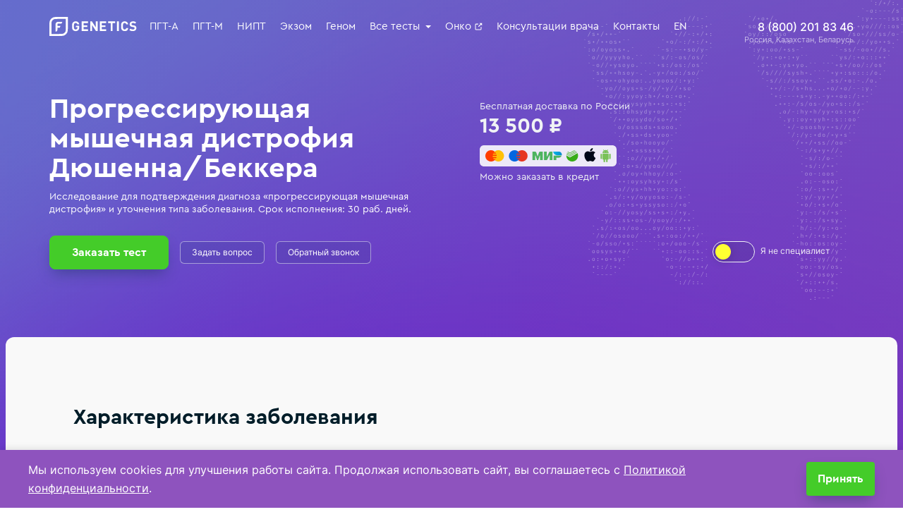

--- FILE ---
content_type: text/html; charset=UTF-8
request_url: https://f-genetics.com/dmd/
body_size: 21369
content:
<!DOCTYPE html>
<html lang="ru-RU">

<head>
	<meta charset="UTF-8">
	<meta name="viewport" content="width=device-width, initial-scale=1.0">
	<meta name='robots' content='index, follow, max-image-preview:large, max-snippet:-1, max-video-preview:-1' />

	<!-- This site is optimized with the Yoast SEO plugin v23.8 - https://yoast.com/wordpress/plugins/seo/ -->
	<title>Прогрессирую&shy;щая мышечная дистрофия Дюшенна/Беккера - First Genetics</title>
	<link rel="canonical" href="https://f-genetics.com/dmd/" />
	<meta property="og:locale" content="ru_RU" />
	<meta property="og:type" content="article" />
	<meta property="og:title" content="Прогрессирую&shy;щая мышечная дистрофия Дюшенна/Беккера - First Genetics" />
	<meta property="og:url" content="https://f-genetics.com/dmd/" />
	<meta property="og:site_name" content="First Genetics" />
	<meta property="article:modified_time" content="2025-12-04T14:44:02+00:00" />
	<meta property="og:image" content="https://f-genetics.com/wp-content/uploads/2021/08/frame-37.png" />
	<meta property="og:image:width" content="646" />
	<meta property="og:image:height" content="613" />
	<meta property="og:image:type" content="image/png" />
	<meta name="twitter:card" content="summary_large_image" />
	<meta name="twitter:label1" content="Примерное время для чтения" />
	<meta name="twitter:data1" content="5 минут" />
	<script type="application/ld+json" class="yoast-schema-graph">{"@context":"https://schema.org","@graph":[{"@type":"WebPage","@id":"https://f-genetics.com/dmd/","url":"https://f-genetics.com/dmd/","name":"Прогрессирую&shy;щая мышечная дистрофия Дюшенна/Беккера - First Genetics","isPartOf":{"@id":"https://f-genetics.com/#website"},"primaryImageOfPage":{"@id":"https://f-genetics.com/dmd/#primaryimage"},"image":{"@id":"https://f-genetics.com/dmd/#primaryimage"},"thumbnailUrl":"https://f-genetics.com/wp-content/uploads/2021/08/frame-37.png","datePublished":"2021-10-20T10:03:03+00:00","dateModified":"2025-12-04T14:44:02+00:00","breadcrumb":{"@id":"https://f-genetics.com/dmd/#breadcrumb"},"inLanguage":"ru-RU","potentialAction":[{"@type":"ReadAction","target":["https://f-genetics.com/dmd/"]}]},{"@type":"ImageObject","inLanguage":"ru-RU","@id":"https://f-genetics.com/dmd/#primaryimage","url":"https://f-genetics.com/wp-content/uploads/2021/08/frame-37.png","contentUrl":"https://f-genetics.com/wp-content/uploads/2021/08/frame-37.png","width":646,"height":613},{"@type":"BreadcrumbList","@id":"https://f-genetics.com/dmd/#breadcrumb","itemListElement":[{"@type":"ListItem","position":1,"name":"Главная страница","item":"https://f-genetics.com/"},{"@type":"ListItem","position":2,"name":"Тесты","item":"https://f-genetics.com/vse-uslugi/"},{"@type":"ListItem","position":3,"name":"Прогрессирую&shy;щая мышечная дистрофия Дюшенна/Беккера"}]},{"@type":"WebSite","@id":"https://f-genetics.com/#website","url":"https://f-genetics.com/","name":"First Genetics","description":"Лаборатория Ферст Генетикс","potentialAction":[{"@type":"SearchAction","target":{"@type":"EntryPoint","urlTemplate":"https://f-genetics.com/?s={search_term_string}"},"query-input":{"@type":"PropertyValueSpecification","valueRequired":true,"valueName":"search_term_string"}}],"inLanguage":"ru-RU"}]}</script>
	<!-- / Yoast SEO plugin. -->


<link rel='dns-prefetch' href='//api-maps.yandex.ru' />
<script type="text/javascript">
/* <![CDATA[ */
window._wpemojiSettings = {"baseUrl":"https:\/\/s.w.org\/images\/core\/emoji\/15.0.3\/72x72\/","ext":".png","svgUrl":"https:\/\/s.w.org\/images\/core\/emoji\/15.0.3\/svg\/","svgExt":".svg","source":{"concatemoji":"https:\/\/f-genetics.com\/wp-includes\/js\/wp-emoji-release.min.js?ver=6.6.4"}};
/*! This file is auto-generated */
!function(i,n){var o,s,e;function c(e){try{var t={supportTests:e,timestamp:(new Date).valueOf()};sessionStorage.setItem(o,JSON.stringify(t))}catch(e){}}function p(e,t,n){e.clearRect(0,0,e.canvas.width,e.canvas.height),e.fillText(t,0,0);var t=new Uint32Array(e.getImageData(0,0,e.canvas.width,e.canvas.height).data),r=(e.clearRect(0,0,e.canvas.width,e.canvas.height),e.fillText(n,0,0),new Uint32Array(e.getImageData(0,0,e.canvas.width,e.canvas.height).data));return t.every(function(e,t){return e===r[t]})}function u(e,t,n){switch(t){case"flag":return n(e,"\ud83c\udff3\ufe0f\u200d\u26a7\ufe0f","\ud83c\udff3\ufe0f\u200b\u26a7\ufe0f")?!1:!n(e,"\ud83c\uddfa\ud83c\uddf3","\ud83c\uddfa\u200b\ud83c\uddf3")&&!n(e,"\ud83c\udff4\udb40\udc67\udb40\udc62\udb40\udc65\udb40\udc6e\udb40\udc67\udb40\udc7f","\ud83c\udff4\u200b\udb40\udc67\u200b\udb40\udc62\u200b\udb40\udc65\u200b\udb40\udc6e\u200b\udb40\udc67\u200b\udb40\udc7f");case"emoji":return!n(e,"\ud83d\udc26\u200d\u2b1b","\ud83d\udc26\u200b\u2b1b")}return!1}function f(e,t,n){var r="undefined"!=typeof WorkerGlobalScope&&self instanceof WorkerGlobalScope?new OffscreenCanvas(300,150):i.createElement("canvas"),a=r.getContext("2d",{willReadFrequently:!0}),o=(a.textBaseline="top",a.font="600 32px Arial",{});return e.forEach(function(e){o[e]=t(a,e,n)}),o}function t(e){var t=i.createElement("script");t.src=e,t.defer=!0,i.head.appendChild(t)}"undefined"!=typeof Promise&&(o="wpEmojiSettingsSupports",s=["flag","emoji"],n.supports={everything:!0,everythingExceptFlag:!0},e=new Promise(function(e){i.addEventListener("DOMContentLoaded",e,{once:!0})}),new Promise(function(t){var n=function(){try{var e=JSON.parse(sessionStorage.getItem(o));if("object"==typeof e&&"number"==typeof e.timestamp&&(new Date).valueOf()<e.timestamp+604800&&"object"==typeof e.supportTests)return e.supportTests}catch(e){}return null}();if(!n){if("undefined"!=typeof Worker&&"undefined"!=typeof OffscreenCanvas&&"undefined"!=typeof URL&&URL.createObjectURL&&"undefined"!=typeof Blob)try{var e="postMessage("+f.toString()+"("+[JSON.stringify(s),u.toString(),p.toString()].join(",")+"));",r=new Blob([e],{type:"text/javascript"}),a=new Worker(URL.createObjectURL(r),{name:"wpTestEmojiSupports"});return void(a.onmessage=function(e){c(n=e.data),a.terminate(),t(n)})}catch(e){}c(n=f(s,u,p))}t(n)}).then(function(e){for(var t in e)n.supports[t]=e[t],n.supports.everything=n.supports.everything&&n.supports[t],"flag"!==t&&(n.supports.everythingExceptFlag=n.supports.everythingExceptFlag&&n.supports[t]);n.supports.everythingExceptFlag=n.supports.everythingExceptFlag&&!n.supports.flag,n.DOMReady=!1,n.readyCallback=function(){n.DOMReady=!0}}).then(function(){return e}).then(function(){var e;n.supports.everything||(n.readyCallback(),(e=n.source||{}).concatemoji?t(e.concatemoji):e.wpemoji&&e.twemoji&&(t(e.twemoji),t(e.wpemoji)))}))}((window,document),window._wpemojiSettings);
/* ]]> */
</script>
<style id='wp-emoji-styles-inline-css' type='text/css'>

	img.wp-smiley, img.emoji {
		display: inline !important;
		border: none !important;
		box-shadow: none !important;
		height: 1em !important;
		width: 1em !important;
		margin: 0 0.07em !important;
		vertical-align: -0.1em !important;
		background: none !important;
		padding: 0 !important;
	}
</style>
<link rel='stylesheet' id='genetics-blocks-css' href='https://f-genetics.com/wp-content/plugins/genetics-blocks/blocks.css?ver=1741286297' type='text/css' media='all' />
<style id='classic-theme-styles-inline-css' type='text/css'>
/*! This file is auto-generated */
.wp-block-button__link{color:#fff;background-color:#32373c;border-radius:9999px;box-shadow:none;text-decoration:none;padding:calc(.667em + 2px) calc(1.333em + 2px);font-size:1.125em}.wp-block-file__button{background:#32373c;color:#fff;text-decoration:none}
</style>
<style id='global-styles-inline-css' type='text/css'>
:root{--wp--preset--aspect-ratio--square: 1;--wp--preset--aspect-ratio--4-3: 4/3;--wp--preset--aspect-ratio--3-4: 3/4;--wp--preset--aspect-ratio--3-2: 3/2;--wp--preset--aspect-ratio--2-3: 2/3;--wp--preset--aspect-ratio--16-9: 16/9;--wp--preset--aspect-ratio--9-16: 9/16;--wp--preset--gradient--vivid-cyan-blue-to-vivid-purple: linear-gradient(135deg,rgba(6,147,227,1) 0%,rgb(155,81,224) 100%);--wp--preset--gradient--light-green-cyan-to-vivid-green-cyan: linear-gradient(135deg,rgb(122,220,180) 0%,rgb(0,208,130) 100%);--wp--preset--gradient--luminous-vivid-amber-to-luminous-vivid-orange: linear-gradient(135deg,rgba(252,185,0,1) 0%,rgba(255,105,0,1) 100%);--wp--preset--gradient--luminous-vivid-orange-to-vivid-red: linear-gradient(135deg,rgba(255,105,0,1) 0%,rgb(207,46,46) 100%);--wp--preset--gradient--very-light-gray-to-cyan-bluish-gray: linear-gradient(135deg,rgb(238,238,238) 0%,rgb(169,184,195) 100%);--wp--preset--gradient--cool-to-warm-spectrum: linear-gradient(135deg,rgb(74,234,220) 0%,rgb(151,120,209) 20%,rgb(207,42,186) 40%,rgb(238,44,130) 60%,rgb(251,105,98) 80%,rgb(254,248,76) 100%);--wp--preset--gradient--blush-light-purple: linear-gradient(135deg,rgb(255,206,236) 0%,rgb(152,150,240) 100%);--wp--preset--gradient--blush-bordeaux: linear-gradient(135deg,rgb(254,205,165) 0%,rgb(254,45,45) 50%,rgb(107,0,62) 100%);--wp--preset--gradient--luminous-dusk: linear-gradient(135deg,rgb(255,203,112) 0%,rgb(199,81,192) 50%,rgb(65,88,208) 100%);--wp--preset--gradient--pale-ocean: linear-gradient(135deg,rgb(255,245,203) 0%,rgb(182,227,212) 50%,rgb(51,167,181) 100%);--wp--preset--gradient--electric-grass: linear-gradient(135deg,rgb(202,248,128) 0%,rgb(113,206,126) 100%);--wp--preset--gradient--midnight: linear-gradient(135deg,rgb(2,3,129) 0%,rgb(40,116,252) 100%);--wp--preset--font-size--small: 13px;--wp--preset--font-size--medium: 20px;--wp--preset--font-size--large: 36px;--wp--preset--font-size--x-large: 42px;--wp--preset--font-size--12: 12px;--wp--preset--font-size--14: 14px;--wp--preset--font-size--16-b: 16px;--wp--preset--font-size--20: 20px;--wp--preset--font-size--20-b: 20px;--wp--preset--font-size--24-b: 24px;--wp--preset--spacing--20: 0.44rem;--wp--preset--spacing--30: 0.67rem;--wp--preset--spacing--40: 1rem;--wp--preset--spacing--50: 1.5rem;--wp--preset--spacing--60: 2.25rem;--wp--preset--spacing--70: 3.38rem;--wp--preset--spacing--80: 5.06rem;--wp--preset--shadow--natural: 6px 6px 9px rgba(0, 0, 0, 0.2);--wp--preset--shadow--deep: 12px 12px 50px rgba(0, 0, 0, 0.4);--wp--preset--shadow--sharp: 6px 6px 0px rgba(0, 0, 0, 0.2);--wp--preset--shadow--outlined: 6px 6px 0px -3px rgba(255, 255, 255, 1), 6px 6px rgba(0, 0, 0, 1);--wp--preset--shadow--crisp: 6px 6px 0px rgba(0, 0, 0, 1);}.has-vivid-cyan-blue-to-vivid-purple-gradient-background{background: var(--wp--preset--gradient--vivid-cyan-blue-to-vivid-purple) !important;}.has-light-green-cyan-to-vivid-green-cyan-gradient-background{background: var(--wp--preset--gradient--light-green-cyan-to-vivid-green-cyan) !important;}.has-luminous-vivid-amber-to-luminous-vivid-orange-gradient-background{background: var(--wp--preset--gradient--luminous-vivid-amber-to-luminous-vivid-orange) !important;}.has-luminous-vivid-orange-to-vivid-red-gradient-background{background: var(--wp--preset--gradient--luminous-vivid-orange-to-vivid-red) !important;}.has-very-light-gray-to-cyan-bluish-gray-gradient-background{background: var(--wp--preset--gradient--very-light-gray-to-cyan-bluish-gray) !important;}.has-cool-to-warm-spectrum-gradient-background{background: var(--wp--preset--gradient--cool-to-warm-spectrum) !important;}.has-blush-light-purple-gradient-background{background: var(--wp--preset--gradient--blush-light-purple) !important;}.has-blush-bordeaux-gradient-background{background: var(--wp--preset--gradient--blush-bordeaux) !important;}.has-luminous-dusk-gradient-background{background: var(--wp--preset--gradient--luminous-dusk) !important;}.has-pale-ocean-gradient-background{background: var(--wp--preset--gradient--pale-ocean) !important;}.has-electric-grass-gradient-background{background: var(--wp--preset--gradient--electric-grass) !important;}.has-midnight-gradient-background{background: var(--wp--preset--gradient--midnight) !important;}.has-small-font-size{font-size: var(--wp--preset--font-size--small) !important;}.has-medium-font-size{font-size: var(--wp--preset--font-size--medium) !important;}.has-large-font-size{font-size: var(--wp--preset--font-size--large) !important;}.has-x-large-font-size{font-size: var(--wp--preset--font-size--x-large) !important;}
:root :where(.wp-block-pullquote){font-size: 1.5em;line-height: 1.6;}
</style>
<link rel='stylesheet' id='trp-language-switcher-style-css' href='https://f-genetics.com/wp-content/plugins/translatepress-multilingual/assets/css/trp-language-switcher.css?ver=2.8.9' type='text/css' media='all' />
<link rel='stylesheet' id='styles-css' href='https://f-genetics.com/wp-content/themes/genetics/css/styles.min.css?ver=1741286269' type='text/css' media='all' />
<link rel='stylesheet' id='dadata-suggestions-style-css' href='https://f-genetics.com/wp-content/themes/genetics/js/dadata/css/suggestions.css?ver=1741286269' type='text/css' media='all' />
<link rel='stylesheet' id='intlTelInput-css' href='https://f-genetics.com/wp-content/themes/genetics/js/intl-tel-input/css/intlTelInput.min.css?ver=6.6.4' type='text/css' media='all' />
<script type="text/javascript" src="https://f-genetics.com/wp-includes/js/jquery/jquery.min.js?ver=3.7.1" id="jquery-core-js"></script>
<script type="text/javascript" src="https://f-genetics.com/wp-includes/js/jquery/jquery-migrate.min.js?ver=3.4.1" id="jquery-migrate-js"></script>
<script type="text/javascript" src="https://api-maps.yandex.ru/2.1/?apikey=4aa395f9-d38c-4f0d-bdb6-849fff6848a8&amp;&amp;lang=ru_RU&amp;ver=6.6.4" id="yandex-maps-js"></script>
<link rel="https://api.w.org/" href="https://f-genetics.com/wp-json/" /><link rel="alternate" title="JSON" type="application/json" href="https://f-genetics.com/wp-json/wp/v2/test/4279" /><link rel="EditURI" type="application/rsd+xml" title="RSD" href="https://f-genetics.com/xmlrpc.php?rsd" />
<meta name="generator" content="WordPress 6.6.4" />
<link rel='shortlink' href='https://f-genetics.com/?p=4279' />
<link rel="alternate" title="oEmbed (JSON)" type="application/json+oembed" href="https://f-genetics.com/wp-json/oembed/1.0/embed?url=https%3A%2F%2Ff-genetics.com%2Fdmd%2F" />
<link rel="alternate" title="oEmbed (XML)" type="text/xml+oembed" href="https://f-genetics.com/wp-json/oembed/1.0/embed?url=https%3A%2F%2Ff-genetics.com%2Fdmd%2F&#038;format=xml" />
<link rel="alternate" hreflang="ru-RU" href="https://f-genetics.com/dmd/"/>
<link rel="alternate" hreflang="en-GB" href="https://f-genetics.com/en/dmd/"/>
<link rel="alternate" hreflang="ru" href="https://f-genetics.com/dmd/"/>
<link rel="alternate" hreflang="en" href="https://f-genetics.com/en/dmd/"/>
<link rel="icon" href="https://f-genetics.com/wp-content/uploads/2020/10/cropped-fav-32x32.png" sizes="32x32" />
<link rel="icon" href="https://f-genetics.com/wp-content/uploads/2020/10/cropped-fav-192x192.png" sizes="192x192" />
<link rel="apple-touch-icon" href="https://f-genetics.com/wp-content/uploads/2020/10/cropped-fav-180x180.png" />
<meta name="msapplication-TileImage" content="https://f-genetics.com/wp-content/uploads/2020/10/cropped-fav-270x270.png" />
<!-- Yandex.Metrika counter -->
<script type="text/javascript" >
   (function(m,e,t,r,i,k,a){m[i]=m[i]||function(){(m[i].a=m[i].a||[]).push(arguments)};
   m[i].l=1*new Date();k=e.createElement(t),a=e.getElementsByTagName(t)[0],k.async=1,k.src=r,a.parentNode.insertBefore(k,a)})
   (window, document, "script", "https://mc.yandex.ru/metrika/tag.js", "ym");
 
   ym(56239072, "init", {
        clickmap:true,
        trackLinks:true,
        accurateTrackBounce:true,
        webvisor:true
   });
</script>
<noscript><div><img src="https://mc.yandex.ru/watch/56239072" style="position:absolute; left:-9999px;" alt="" /></div></noscript>
<!-- /Yandex.Metrika counter -->

<!-- Global site tag (gtag.js) - Google Analytics -->
<script async src="https://www.googletagmanager.com/gtag/js?id=UA-180795444-1"></script>
<script>
  window.dataLayer = window.dataLayer || [];
  function gtag(){dataLayer.push(arguments);}
  gtag('js', new Date());
 
  gtag('config', 'UA-180795444-1');
</script>
		<style type="text/css" id="wp-custom-css">
			.single-test .breadcrumb {
	visibility: hidden;
}

.translatepress-ru_RU .russian-toggle-btn {
	display: none;
}

.translatepress-en_GB .english-toggle-btn {
	display: none;
}


.embed-container{position:relative;padding-bottom:56.25%;overflow:hidden;max-width:100%;height:auto}.embed-container embed,.embed-container iframe,.embed-container object{position:absolute;top:0;left:0;width:100%;height:100%}		</style>
		</head>

<body class="test-template-default single single-test postid-4279 translatepress-ru_RU page_test-client test-dmd">
<div class="bg">
		<div class="wrapper">
					<div class="page__img" style="background-image: url(https://f-genetics.com/wp-content/themes/genetics/img/common/xy.png"></div>
				<header class="s-header">
			<div class="container">
								<a class="s-header__logo" href="/" title=""><img
						src="https://f-genetics.com/wp-content/themes/genetics/img/common/logo.svg" alt=""></a>
				<div class="s-header__nav">
					<div class="s-header__nav-close">
						<svg width="24" height="24" fill="none" xmlns="http://www.w3.org/2000/svg">
							<path fill-rule="evenodd" clip-rule="evenodd"
							      d="M18.7 5.3c.4.4.4 1 0 1.4l-12 12a1 1 0 01-1.4-1.4l12-12a1 1 0 011.4 0z"
							      fill="#00405C"></path>
							<path fill-rule="evenodd" clip-rule="evenodd"
							      d="M5.3 5.3a1 1 0 011.4 0l12 12a1 1 0 01-1.4 1.4l-12-12a1 1 0 010-1.4z"
							      fill=" #00405C"></path>
						</svg>
					</div>
					<div class="s-header__nav-title">Меню</div>
					<menu class="s-header__menu">
						<ul id="menu-glavnoe-menyu" class="main-menu"><li id="menu-item-959" class="menu-item menu-item-type-post_type menu-item-object-test menu-item-959"><a href="https://f-genetics.com/pgt/">ПГТ-A</a></li>
<li id="menu-item-12698" class="menu-item menu-item-type-post_type menu-item-object-test menu-item-12698"><a href="https://f-genetics.com/pgt-m/">ПГТ-М</a></li>
<li id="menu-item-9257" class="menu-item menu-item-type-post_type menu-item-object-test menu-item-9257"><a href="https://f-genetics.com/nipt/">НИПТ</a></li>
<li id="menu-item-466" class="menu-item menu-item-type-post_type menu-item-object-test menu-item-466"><a href="https://f-genetics.com/exom/">Экзом</a></li>
<li id="menu-item-862" class="menu-item menu-item-type-post_type menu-item-object-test menu-item-862"><a href="https://f-genetics.com/genome/">Геном</a></li>
<li id="menu-item-4702" class="menu-item menu-item-type-post_type_archive menu-item-object-test current-menu-ancestor current-menu-parent menu-item-has-children menu-item-4702 has-children"><a href="https://f-genetics.com/vse-uslugi/">Все тесты</a>
<ul class="sub-menu">
	<li id="menu-item-5644" class="menu-item menu-item-type-post_type menu-item-object-test menu-item-5644"><a href="https://f-genetics.com/carrier-seq/">Скрининг на носительство</a></li>
	<li id="menu-item-3411" class="menu-item menu-item-type-post_type menu-item-object-test menu-item-3411"><a href="https://f-genetics.com/senger/">Сэнгер</a></li>
	<li id="menu-item-518" class="menu-item menu-item-type-post_type menu-item-object-test menu-item-518"><a href="https://f-genetics.com/otcovstvo/">Отцовство</a></li>
	<li id="menu-item-3412" class="menu-item menu-item-type-post_type menu-item-object-test menu-item-3412"><a href="https://f-genetics.com/sma/">Спинальная мышечная атрофия (СМА)</a></li>
	<li id="menu-item-4223" class="menu-item menu-item-type-post_type menu-item-object-test menu-item-4223"><a href="https://f-genetics.com/molekulyarno-geneticheskoe-issledovanie-abortivnogo-materiala-na-hromosomnye-anomalii/">При неразвивающейся беременности</a></li>
	<li id="menu-item-5364" class="menu-item menu-item-type-post_type menu-item-object-test current-menu-item menu-item-5364"><a href="https://f-genetics.com/dmd/" aria-current="page">Прогрессирую­щая мышечная дистрофия Дюшенна/Беккера</a></li>
	<li id="menu-item-14661" class="menu-item menu-item-type-post_type menu-item-object-test menu-item-14661"><a href="https://f-genetics.com/reczeptivnost/">Тест на рецептивность эндометрия</a></li>
	<li id="menu-item-5643" class="menu-item menu-item-type-custom menu-item-object-custom menu-item-5643"><a href="https://f-genetics.com/sekvenirovanie-mitohondrialnogo-genoma/order/">Секвенирование митохондриального генома</a></li>
	<li id="menu-item-5645" class="menu-item menu-item-type-custom menu-item-object-custom menu-item-5645"><a href="https://f-genetics.com/hromosomnyj-mikromatrichnyj-analiz/order/">Хромосомный микроматричный анализ</a></li>
	<li id="menu-item-10803" class="menu-item menu-item-type-custom menu-item-object-custom menu-item-10803"><a href="https://f-genetics.com/pereanaliz-dannyh-exzoma/order/">Переанализ данных экзома</a></li>
	<li id="menu-item-10802" class="menu-item menu-item-type-custom menu-item-object-custom menu-item-10802"><a href="https://f-genetics.com/pereanaliz-dannyh-genoma/order/">Переанализ данных генома</a></li>
</ul>
</li>
<li id="menu-item-5672" class="menu-item menu-item-type-custom menu-item-object-custom menu-item-5672"><a class="external-link" target="_blank" rel="noopener" href="https://fg-onko.ru/">Онко <svg width="12" height="12" fill="none" xmlns="http://www.w3.org/2000/svg">                            <path fill-rule="evenodd" clip-rule="evenodd" d="M7.95.75h3.11a.19.19 0 0 1 .19.19v3.1a.19.19 0 0 1-.32.14L9.77 3.02 6.96 5.83a.56.56 0 0 1-.8-.79l2.82-2.81-1.16-1.16a.19.19 0 0 1 .13-.32Zm-5.14.75A1.31 1.31 0 0 0 1.5 2.81V9.2c0 .72.59 1.31 1.31 1.31H9.2a1.31 1.31 0 0 0 1.31-1.31V6.56a.56.56 0 0 0-1.13 0V9.2a.19.19 0 0 1-.18.19H2.8a.19.19 0 0 1-.19-.2V2.82a.19.19 0 0 1 .2-.19h2.62a.56.56 0 1 0 0-1.12H2.8Z"></path></svg></a></li>
<li id="menu-item-3090" class="menu-item menu-item-type-post_type menu-item-object-page menu-item-3090"><a href="https://f-genetics.com/konsultaczii-s-vrachami/">Консультации врача</a></li>
<li id="menu-item-463" class="menu-item menu-item-type-post_type menu-item-object-page menu-item-463"><a href="https://f-genetics.com/kontakty/">Контакты</a></li>
<li id="menu-item-5029" class="english-toggle-btn trp-language-switcher-container menu-item menu-item-type-post_type menu-item-object-language_switcher menu-item-5029"><a href="https://f-genetics.com/en/dmd/"><span data-no-translation><span class="trp-ls-language-name">EN</span></span></a></li>
<li id="menu-item-5030" class="russian-toggle-btn trp-language-switcher-container menu-item menu-item-type-post_type menu-item-object-language_switcher current-language-menu-item menu-item-5030"><a href="https://f-genetics.com/dmd/"><span data-no-translation><span class="trp-ls-language-name">RU</span></span></a></li>
</ul>					</menu>
					<a class="s-header__tel mobile" href="tel:88002018346"
					   title="Звонки принимаем с 09:00 до 24:00 каждый день">8 (800) 201 83 46<span>Россия, Казахстан,
                                Беларусь</span></a>
				</div>
				<a class="s-header__tel desktop" href="tel:88002018346"
				   title="Звонки принимаем с 09:00 до 24:00 каждый день">8 (800) 201 83 46<span>Россия, Казахстан,
                            Беларусь</span></a>
				<div class="s-header__nav-toggle">
					<span>Меню</span>
					<svg width="24" height="16" viewbox="0 0 24 16" fill="none" xmlns="http://www.w3.org/2000/svg">
						<circle cx="22" cy="2" r="2"></circle>
						<circle cx="12" cy="2" r="2"></circle>
						<circle cx="22" cy="14" r="2"></circle>
						<circle cx="12" cy="14" r="2"></circle>
						<circle cx="2" cy="2" r="2"></circle>
						<circle cx="2" cy="14" r="2"></circle>
					</svg>
				</div>
			</div>
		</header>
	<nav class="breadcrumb">
		<div class="container">
			<ol>
									<li><a href="https://f-genetics.com/vse-uslugi/">Все услуги</a></li>
				
									<li>Прогрессирую&shy;щая мышечная дистрофия Дюшенна/Беккера</li>
							</ol>
		</div>
	</nav>


	<div class="test__header no-header-icons">
	<div class="container">
		<div class="test__header-mob">
			<div class="h1">Прогрессирую&shy;щая мышечная дистрофия Дюшенна/Беккера</div>
					</div>
					<div class="test__header-price">
				<span class="text">Бесплатная доставка по России</span>
				<span class="price">13&nbsp;500&nbsp;₽</span>
				<img src="https://f-genetics.com/wp-content/themes/genetics/img/payment.png" alt="">

									<span class="credit">Можно заказать в кредит</span>
							</div>
				<div class="test__header-desk">
			<h1>Прогрессирую&shy;щая мышечная дистрофия Дюшенна/Беккера</h1>
			<p>Исследование для подтверждения диагноза «прогрессирующая мышечная дистрофия» и уточнения типа заболевания. Срок исполнения: 30 раб. дней.</p>
		</div>
		<div class="test__header-btns">
							<button class="btn-green order-test single-order-test">Заказать тест</button>
						<button class="btn open-popup-link" data-mfp-src="#ask-question-popup">Задать вопрос</button>

							<button class="btn open-popup-link" data-mfp-src="#order-call-popup">Обратный звонок</button>
			
					</div>

					<a class="mode-switcher" href="https://f-genetics.com/dmd-2/"> <span></span>Я не специалист</a>
			</div>
</div>
	<div class="test__content">
		<div class="container">
			
			<div class="test__mob-flex">
								
<div class="wp-block-genetics-row-with-tabs test__row"><div class="test__col"><section class="test__tabs"><h2>Характеристика заболевания</h2><div class="inner">
<div class="wp-block-genetics-tabs c-tabs"><div class="c-tabs__nav"><div class="tabs-wrapper swiper-wrapper"><div data-tab="1" class="tab-link swiper-slide current" tabindex="0">Общее</div><div data-tab="2" class="tab-link swiper-slide " tabindex="0">Патогенез</div><div data-tab="3" class="tab-link swiper-slide " tabindex="0">Тип мутации</div></div></div><div class="tabs-arrow arrow-prev">←</div><div class="tabs-arrow arrow-next">→</div><div class="c-tabs__contents">
<div class="wp-block-genetics-tab tab-content genetics-tab-1 current">
<p class="is-style-default has-20-font-size"><meta charset="utf-8"><meta charset="utf-8">Наследственное заболевание, характеризующееся развивающейся слабостью проксимальных мышц, вызванной дегенерацией мышечных волокон. Дегенерация возникает в результате нарушения устойчивости и эластичности мышечных волокон при сокращениях.</p>



<div class="row">
<div class="col col-6">
<p class="is-style-default">По&nbsp;мере развития заболевания мышечное волокно практически полностью разрушается и&nbsp;замещается соединительной тканью, что приводит к&nbsp;псевдогипертрофии мышц&nbsp;— <strong>увеличению их&nbsp;объема при утрате или значительном ослаблении функциональных возможностей</strong>.</p>



<p class="is-style-default">ПМДД входит в&nbsp;перечень наиболее распространенных Х‑сцепленных заболеваний [1].</p>
</div>



<div class="col col-4">
<p class="is-style-purple"><strong>Прогрессирующая мышечная дистрофия, как правило, начинает проявляться с&nbsp;повышенной утомляемости и&nbsp;слабости мышц нижних конечностей.</strong> </p>
</div>
</div>
</div>



<div class="wp-block-genetics-tab tab-content genetics-tab-2">
<div class="row">
<div class="col col-5">
<figure class="wp-block-image size-full"><a href="https://f-genetics.com/wp-content/uploads/2021/08/frame-37.png"><img fetchpriority="high" decoding="async" width="646" height="613" src="https://f-genetics.com/wp-content/uploads/2021/08/frame-37.png" alt="" class="wp-image-4672" srcset="https://f-genetics.com/wp-content/uploads/2021/08/frame-37.png 646w, https://f-genetics.com/wp-content/uploads/2021/08/frame-37-300x285.png 300w" sizes="(max-width: 646px) 100vw, 646px" /></a><figcaption class="wp-element-caption"><meta charset="utf-8"><em>Расположение дистрофина и дистрофин-ассоциированных белков на мембране мышечного волокна.</em></figcaption></figure>
</div>



<div class="col col-5 is-vertically-aligned-center">
<p class="is-style-default" id="block-169b018d-c319-41d6-bd70-2e9a92e797e0"><strong>Дистрофин</strong>&nbsp;является мембранным белком, а&nbsp;дистрофин-ассоциированный комплекс представляет собой наиболее важный элемент&nbsp;<strong>мышечного цитоскелета</strong>, который обеспечивает взаимодействие внутренних и&nbsp;внешних структур клетки, участвует в&nbsp;регуляции уровня кальция в мышце и&nbsp;передаче импульсов через мембрану мышечного волокна.</p>



<p class="is-style-default" id="block-8a4b8a86-3613-4c93-bb5f-684449c1b99d">Дистрофин находится, главным образом, в&nbsp;мышечных клетках и некоторых нейронах. В&nbsp;норме в его функции входит обеспечение эластичности и устойчивости мышечного волокна при сокращении.</p>
</div>
</div>



<p class="is-style-default">При отсутствии дистрофина мембрана клетки разрушается и, как следствие, мышечное волокно разрушается и замещается соединительной тканью, что приводит к значительному ослаблению функциональных возможностей.</p>



<div style="height:20px" aria-hidden="true" class="wp-block-spacer"></div>



<p class="is-style-purple">Причиной развития дистрофинопатий являются мутации в гене <em><strong>DMD</strong></em>, который кодирует белок дистрофин.</p>



<div style="height:20px" aria-hidden="true" class="wp-block-spacer"></div>



<div class="row">
<div class="col col-5"><p class="is-style-default"><span class="factoid"><span>79%</span>от общего числа мутаций составляют крупные делеции и дупликации.</span></p>
</div>



<div class="col col-5"><p class="is-style-default"><span class="factoid"><span>21%</span>составляют небольшие изменения, включающие точечные мутации, небольшие вставки и делеции, а также мутации сайтов сплайсинга [3]. </span></p>
</div>
</div>
</div>



<div class="wp-block-genetics-tab tab-content genetics-tab-3">
<p class="is-style-default has-24-b-font-size"><meta charset="utf-8"><meta charset="utf-8">Особенности клинических проявлений связывают с типом мутации в гене дистрофина:</p>



<div style="height:20px" aria-hidden="true" class="wp-block-spacer"></div>



<div class="row">
<div class="col col-aside">
<p class="is-style-default has-20-font-size"><meta charset="utf-8">При <strong>ПМДД</strong></p>
</div>



<div class="col col-main">
<p class="is-style-default"><meta charset="utf-8">Делеции в гене в большинстве случаев приводят к сдвигу рамки считывания и преждевременному окончанию считывания информации о&nbsp;построении белка, в&nbsp;результате дистрофин не образуется.</p>
</div>
</div>



<div class="row">
<div class="col col-aside">
<p class="is-style-default has-20-font-size"><meta charset="utf-8">При <strong>ПМДБ</strong></p>
</div>



<div class="col col-main">
<p class="is-style-default"><meta charset="utf-8">Структурные нарушения гена не нарушают рамку считывания, в&nbsp;результате образуется дефектный, функционально неполноценный белок.</p>
</div>
</div>



<div style="height:20px" aria-hidden="true" class="wp-block-spacer"></div>



<figure class="wp-block-image size-large"><a href="https://f-genetics.com/wp-content/uploads/2021/08/frame-36.png"><img decoding="async" width="1024" height="244" src="https://f-genetics.com/wp-content/uploads/2021/08/frame-36-1024x244.png" alt="" class="wp-image-4670" srcset="https://f-genetics.com/wp-content/uploads/2021/08/frame-36-1024x244.png 1024w, https://f-genetics.com/wp-content/uploads/2021/08/frame-36-300x71.png 300w, https://f-genetics.com/wp-content/uploads/2021/08/frame-36-768x183.png 768w, https://f-genetics.com/wp-content/uploads/2021/08/frame-36.png 1154w" sizes="(max-width: 1024px) 100vw, 1024px" /></a></figure>
</div>
</div></div>
</div></section></div></div>



<div class="wp-block-genetics-row-with-tabs test__row"><div class="test__col"><section class="test__tabs"><h2>Наследование, симптомы, диагностика</h2><div class="inner">
<div class="wp-block-genetics-tabs c-tabs"><div class="c-tabs__nav"><div class="tabs-wrapper swiper-wrapper"><div data-tab="1" class="tab-link swiper-slide current" tabindex="0">Наследование</div><div data-tab="2" class="tab-link swiper-slide " tabindex="0">Профилактика</div><div data-tab="3" class="tab-link swiper-slide " tabindex="0">ПМДД</div><div data-tab="4" class="tab-link swiper-slide " tabindex="0">ПМДБ</div><div data-tab="5" class="tab-link swiper-slide " tabindex="0">Методы диагностики</div><div data-tab="6" class="tab-link swiper-slide " tabindex="0">Биоматериал</div></div></div><div class="tabs-arrow arrow-prev">←</div><div class="tabs-arrow arrow-next">→</div><div class="c-tabs__contents">
<div class="wp-block-genetics-tab tab-content genetics-tab-1 current">
<div class="row">
<div class="col col-6">
<p class="has-20-font-size">Ген дистрофина локализован на&nbsp;коротком плече&nbsp;Х хромосомы (Xp21.2-p21.1) и&nbsp;является одним из&nbsp;самых протяженных в&nbsp;человеческом геноме. Дистрофинопатии по&nbsp;типу наследования являются Х‑сцепленными рецессивными заболеваниями.</p>
</div>



<div class="col col-4">
<figure class="wp-block-image size-large"><a href="https://f-genetics.com/wp-content/uploads/2021/12/dmd-esli-v-semie-nositel-eng.svg"><img decoding="async" width="575" height="417" src="https://f-genetics.com/wp-content/uploads/2021/12/dmd-esli-v-semie-nositel-eng.svg" alt="" class="wp-image-5594"/></a></figure>
</div>
</div>



<p class="is-style-purple">Большинство случаев обусловлены гетерозиготным носительством матерью патологической мутации в гене&nbsp;<em>DMD</em>.</p>



<div class="row">
<div class="col col-5"><p class="is-style-default"><span class="factoid"><span>При беременности мальчиком &#8212; 50%</span>Мутация будет передана сыну и он будет болен ПМДД/Б.</span></p>



<p class="is-style-default">Все мальчики, унаследовавшие от матери патогенный вариант, будут больны.</p>
</div>



<div class="col col-5"><p class="is-style-default"><span class="factoid"><span>При беременности девочкой &#8212; 50%</span>Дочь унаследует данную мутацию и станет носительницей дефектнойго копии гена DMD.</span></p>



<p class="is-style-default">Девочки, унаследовавшие патогенный вариант могут быть как бессимптомными носителями патогенной мутации в гетерозиготном состоянии, так и иметь клинические проявления классической дистрофинопатии.</p>
</div>
</div>
</div>



<div class="wp-block-genetics-tab tab-content genetics-tab-2">
<p class="is-style-purple has-20-font-size"><meta charset="utf-8">Выявление носительства мутации гена <em>DMD</em> и планирование семьи с&nbsp;учетом риска рождения больного ребенка — самый эффективный способ профилактики дистрофинопатий.</p>



<p class="is-style-default">Отец больного мальчика, как правило, не нуждается в молекулярно-генетическом тестировании, поскольку если он здоров, то он не может быть гемизиготным по патогенному варианту.</p>



<div style="height:20px" aria-hidden="true" class="wp-block-spacer"></div>



<p class="is-style-default"><strong>Остаточный риск</strong>&nbsp;— это&nbsp;вероятность рождения мальчика с дистрофинопатией, даже если при исследовании гена <em>DMD</em> у&nbsp;матери носительства патогенного варианта в&nbsp;лейкоцитарной ДНК не&nbsp;обнаружено.</p>



<div class="row">
<div class="col col-5">
<p>Существование остаточного риска обусловлено тем, что в 15-20% случаев развитие мышечной дистрофии происходит из-за&nbsp;<strong>мутации, возникшей de novo</strong> (наиболее вероятен гонадный мозаицизм) [5].</p>
</div>



<div class="col col-5">
<p>В таком случае все братья пробанда-мальчика также имеют повышенный риск унаследовать патогенный вариант и при последующих беременностях целесообразно проведение пренатальной диагностики.</p>
</div>
</div>
</div>



<div class="wp-block-genetics-tab tab-content genetics-tab-3">
<p class="is-style-default has-24-b-font-size"><strong>Прогрессирующая мышечная дистрофия Дюшенна:</strong></p>



<div class="row">
<div class="col col-5">
<ul class="wp-block-genetics-list genetics-list has-16-font-size">
<li class="is-style-default">Первые признаки проявляются в&nbsp;возрасте до&nbsp;5&nbsp;лет.</li>



<li class="is-style-default">Отмечается низкая активность ребёнка.</li>



<li class="is-style-default">Прогрессирующая симметричная мышечная слабость в проксимальных отделах.</li>



<li class="is-style-default">Частые падения, двигательная неловкость, быстрая утомляемость.</li>



<li class="is-style-default">Псевдогипертрофия мышц (увеличение объема при снижении функциональных возможностей), наиболее часто икроножных, может проявляться в форме ложного впечатления атлетического телосложения.</li>
</ul>
</div>



<div class="col col-5">
<ul class="wp-block-genetics-list genetics-list has-16-font-size">
<li class="is-style-default">Распространение патологического процесса носит восходящий характер. Первыми поражаются мышцы нижних конечностей, затем плечевого пояса, спины и проксимальных отделов верхних конечностей.</li>



<li class="is-style-default">На ранних стадиях снижаются сухожильные рефлексы.</li>



<li class="is-style-default">Примерно в&nbsp;возрасте 18 лет развивается кардиомиопатия [8], которая проявляется в&nbsp;виде гипертрофии левого желудочка и&nbsp;аритмии.</li>



<li class="is-style-default">Зависимость от инвалидной коляски развивается до 13 лет.</li>
</ul>
</div>
</div>
</div>



<div class="wp-block-genetics-tab tab-content genetics-tab-4">
<p class="is-style-default has-24-b-font-size"><strong>Прогрессирующая мышечная дистрофия Беккера:</strong></p>



<div class="row">
<div class="col col-5">
<ul class="wp-block-genetics-list genetics-list has-16-font-size">
<li class="is-style-default">Дебют в&nbsp;возрасте от&nbsp;10 до&nbsp;20 лет с&nbsp;появления слабости и&nbsp;утомляемости мышц тазового пояса и&nbsp;ног.</li>



<li class="is-style-default">Ранними симптомами части становятся мышечные спазмы.</li>



<li class="is-style-default">Клинические проявления сходны с&nbsp;ПМДД, но&nbsp;выражены слабее.</li>



<li class="is-style-default">Прогрессирующая симметричная мышечная слабость в проксимальных отделах; слабость четырехглавой мышцы бедра иногда является единственным признаком развивающейся болезни.</li>
</ul>
</div>



<div class="col col-5">
<ul class="wp-block-genetics-list genetics-list has-16-font-size">
<li class="is-style-default">Зависимоть от инвалидной коляски развивается после 16 лет, хотя некоторые пациенты сохраняют самостоятельную двигательную активность в&nbsp;30 и&nbsp;в&nbsp;редких случаях в&nbsp;40&nbsp;лет.</li>



<li class="is-style-default">В ряде случаев выявляются гипогенитализм и&nbsp;атрофия яичек [9].</li>
</ul>
</div>
</div>
</div>



<div class="wp-block-genetics-tab tab-content genetics-tab-5">
<p class="is-style-default has-24-b-font-size">Методы молекулярно-генетической диагностики</p>



<p class="is-style-default">Подход к молекулярно-генетической диагностике дистрофинопатий заключается в&nbsp;последовательном проведении следующих этапов:</p>



<dl class="wp-block-genetics-instruction test__instruction">
<div class="wp-block-genetics-instruction-item step"><div class="icon"><img decoding="async" src="https://f-genetics.com/wp-content/uploads/2021/12/step-1.svg" alt=""/></div><div class="text"><div class="heading"><strong>Исследование гена <em>DMD</em></strong></div>
<p class="is-style-default">Так как большинство случаев ПМДД/ПМДБ вызвано потерей или&nbsp;удвоением протяженных участков ДНК, целесообразно начать с&nbsp;поиска мутаций методом MLPA (хромосомный микроматричный анализ экзонного уровня).&nbsp;</p>



<p class="is-style-default">Если патогенный вариант не обнаружился, то следующим шагом проводится секвенирование гена <em>DMD</em>.</p>
</div></div>



<div class="wp-block-genetics-instruction-item step"><div class="icon"><img decoding="async" src="https://f-genetics.com/wp-content/uploads/2021/12/step-2.svg" alt=""/></div><div class="text"><div class="heading"> <strong>Исследование панели генов</strong> </div>
<p>Мутации которых характерны для&nbsp;нервно-мышечных заболеваний, в&nbsp;том числе со&nbsp;сходными клиническими проявлениями.</p>
</div></div>



<div class="wp-block-genetics-instruction-item step"><div class="icon"><img decoding="async" src="https://f-genetics.com/wp-content/uploads/2021/12/step-3.svg" alt=""/></div><div class="text"><div class="heading"><strong>Расширенный генетический анализ</strong></div>
<p>Включающий полноэкзомное или полногеномное секвенирование может быть проведен в&nbsp;случае нетипичных клинических проявлений, с&nbsp;целью уточнения диагноза и&nbsp;установления возможных причинных находок в&nbsp;других генах.</p>
</div></div>
</dl>
</div>



<div class="wp-block-genetics-tab tab-content genetics-tab-6">
<p class="is-style-default">Как правило, исследование проводится с учетом информации о ранее выявленных патогенных вариантах в гене <em>DMD</em> у членов семьи.</p>



<p class="is-style-default has-24-b-font-size">Биологические образцы, пригодные для проведения молекулярно-генетического исследования:</p>



<ul class="wp-block-genetics-list genetics-list has-16-font-size">
<li class="is-style-default">Периферическая кровь (пробирка с ЭДТА)</li>



<li class="is-style-default">Околоплодные воды, взятые на 16 неделе беременности</li>



<li class="is-style-default">Ворсины хориона</li>



<li class="is-style-default">Пуповинная кровь (пробирка с ЭДТА)</li>
</ul>
</div>
</div></div>
</div></section></div></div>
					<div class="test__row mob-first">
		<div class="test__col">
			<section class="test__howto">
				<h2>Как пройти ДНК тест на ПМДД/ПМДБ?</h2>
				<div>
					<div class="step">
	<div class="num">1 </div>
	<div class="text"> 
		<div class="heading">Позвоните <a href="tel:88002017463" class="phone">8 (800) 201-74-63</a> или <a href="#" class="order-test single-order-test">оставьте&nbsp;заявку</a></div>
			</div>
</div><div class="step">
	<div class="num">2 </div>
	<div class="text text_price">
		<div class="heading">Оплатите исследование на сайте</div>
		<div class="price">Стоимость <span>13&nbsp;500&nbsp;₽</span></div>
	</div>
</div><div class="step">
	<div class="num">3 </div>
	<div class="text">
		<div class="heading">Сдайте венозную кровь</div>
		<div class="row">
			<div class="col">
				<p>Сдавать кровь (4 мл.) в пробирку с ЭДТА (с фиолетовой крышкой).</p>
			</div>
			<div class="col">   
				<p>Обязательно подпишите каждую пробирку!</p>
			</div>
		</div>
	</div>
</div><div class="step step-img">
	<div class="num">4 </div>
	<div class="text">
		<div class="heading">Сразу позвоните курьеру <a href="tel:88002017463" class="phone">8 (800) 201-74-63</a></div>
		<p>Курьер заберет набор с вашей кровью и <strong>бесплатно</strong> отвезет в лабораторию. <strong>30 рабочих дней</strong> необходимо лаборатории для исследования.</p>
		<div class="howto__img swiper-container">
			<div class="swiper-wrapper">
				<div class="swiper-slide"><a class="img-magnific" href="https://f-genetics.com/wp-content/uploads/2020/08/howto-otsovstvo.svg"><img src="https://f-genetics.com/wp-content/uploads/2020/08/howto-otsovstvo.svg"></a></div>
			</div>
			<div class="swiper-scrollbar"></div>
		</div>
	</div>
</div><div class="step step-last">
	<div class="num">5  </div>
	<div class="text">
		<div class="heading">Получите результат на эл. почту через 30 рабочих дней</div>
		<p>Получить результат на эл. почту через 30 рабочих дней</p>
		<a class="test__howto-pdf img-magnific" href="https://f-genetics.com/wp-content/uploads/2021/10/dmd-resultat.jpg" title="Отчет"><img src="https://f-genetics.com/wp-content/uploads/2021/10/dmd-resultat.jpg" alt=""></a>
	</div>
</div>				</div>
				<div class="test__howto-btns">
											<button class="btn-green big order-test single-order-test">Оставить заявку на ДМД</button>
					
					<a class="btn purple open-popup-link" href="#ask-question-popup">Задать вопрос</a>
				</div>
			</section>
		</div>
	</div>
					<div class="test__row">
		<div class="test__fullcol">
			<section class="test__pros">
				<div class="inner">
					<h2>ПМДД/ПМДБ в лаборатории First Genetics</h2>
											<div class="item">
							<img class="icon" src="https://f-genetics.com/wp-content/uploads/2020/09/group-277.svg" alt="">
							<div class="text">
								<h3>Специалисты</h3>
								<p>Многолетний опыт работы в&nbsp;области генетики, лабораторной диагностики и&nbsp;биоинформатики</p>
							</div>
						</div>
											<div class="item">
							<img class="icon" src="https://f-genetics.com/wp-content/uploads/2020/09/group-704.svg" alt="">
							<div class="text">
								<h3>Конфиденциальность</h3>
								<p>Все данные строго конфиденциальны и не могут быть переданы третьим лицам</p>
							</div>
						</div>
											<div class="item">
							<img class="icon" src="https://f-genetics.com/wp-content/uploads/2020/09/group-663.svg" alt="">
							<div class="text">
								<h3>Надежность</h3>
								<p>Особый контроль на&nbsp;каждом этапе проведения исследования</p>
							</div>
						</div>
											<div class="item">
							<img class="icon" src="https://f-genetics.com/wp-content/uploads/2020/07/pro-4.svg" alt="">
							<div class="text">
								<h3>Срок</h3>
								<p>Результаты в&nbsp;короткие сроки</p>
							</div>
						</div>
											<div class="item">
							<img class="icon" src="https://f-genetics.com/wp-content/uploads/2020/09/group-705.svg" alt="">
							<div class="text">
								<h3>Бесплатная доставка</h3>
								<p>Доставка биоматериала по&nbsp;всей России</p>
							</div>
						</div>
									</div>
			</section>
		</div>
	</div>
			</div>
		</div>
		<section class="test__package">
	<div class="text">
		<h2>ПМДД/ПМДБ</h2>
		<p>Анализ подтверждающий или опровергающий диагноз «ПМДД/ПМДБ» и уточнение типа заболевания.</p>
		<div class="contacts">
							<button class="btn-green big order-test single-order-test">Заказать</button>
			
						<div>Звоните, если есть вопросы:<br><a class="phone" href="tel:88002018346">8 (800) 201 83 46</a></div>
		</div>
	</div>
	<div class="img"><img src="https://f-genetics.com/wp-content/uploads/2020/10/sma-form-bottom.png" alt=""></div>
</section>	</div>

	

	<div class="test__btns-mobile">

					<button class="btn-green order-test single-order-test">Заказать тест</button>
		
				<button class="btn big round open-popup-link" data-mfp-src="#ask-question-popup">?</button>
	</div>

	<section class="page__footer-forms">
		<div class="container">
			<div class="text">
				<h2>Напишите нам</h2>
				<p>Если у вас остались вопросы или что-то непонятно, вы можете:</p>
			</div>
			<div class="c-tabs">
				<ul class="tabs">
					<li class="tab-link current" data-tab="1">написать нам</li>
					<li class="tab-link" data-tab="2">заказать обратный звонок</li>
				</ul>
				<div class="contents">
					<div class="tab-content current genetics-tab-1">
						<div class="s-form__ask">
							<form autocomplete="on" novalidate id="form-s-form__ask" data-validate-required>
								<div class="row">
									<div class="col">
										<div class="input-block">
											<textarea name="question" class="input-control input-control-question" placeholder="Ваш вопрос" required></textarea>
											<span class="note">Заполнено неправильно</span>
										</div>
									</div>
									<div class="col">
										<div class="input-block">
											<input class="input-control input-control-name"
											       type="text"
											       name="f_name"
											       id="f-name"
											       placeholder="Как вас зовут?"
											       autocomplete="name"
											       required>
											<span class="note">Заполнено неправильно</span>
										</div>
										<div class="input-block input-block-name">
											<input class="input-control input-control-your-name" type="text" name="your-name" placeholder="Имя" autocomplete="your-name" value="">
										</div>
										<div class="input-block">
											<input class="input-control input-control-email"
											       type="email"
											       name="email"
											       placeholder="Электронная почта"
											       autocomplete="email"
											       required>
											<span class="note">Заполнено неправильно</span>
										</div>
										<label class="checkbox">
											<input
												type="checkbox"
												name="tos"
												value="1"
												class="checkbox-terms"
												required>
											<span class="check"
											      style="width: 24px;height: 24px;border-radius: 6px;margin-right: 10px;font-size: 16px;line-height: 19px;margin-top: 5px;">✓</span>
											<span class="text" style="width: 100%;padding: 0;font-size: 80%;">Соглашаюсь на обработку моих персональных данных и ознакомлен(а) с <a
													href="/wp-content/uploads/2025/05/fg_personal_data_policy.pdf">политикой обработки персональных данных</a>.</span>
										</label>
										<button class="btn-green button-submit  button-submit--is_terms" type="submit">Отправить</button>
									</div>
								</div>
								
<input type="hidden" name="form_page" value="Прогрессирую&shy;щая мышечная дистрофия Дюшенна/Беккера">


								<input type="hidden" name="form_name" value="Подвал: написать нам">
							</form>
							<div class="form-success">
								<div class="form-header"><span class="success-name"></span>, спасибо за вопрос!</div>
								<div class="field-item">
									<div class="label">Ответ на ваш вопрос или сообщение</div>
									<div class="field-value success-question"></div>
								</div>
								<div class="field-item">
									<div class="label">мы отправим на почту:</div>
									<div class="field-value success-email success-contact"></div>
								</div>
								<a href="#" class="btn purple-bg close-popup">Закрыть</a>
							</div>
						</div>
					</div>
					<div class="tab-content genetics-tab-2">
						<div class="s-form__call">
							<form autocomplete="on" novalidate id="form-s-form__call" data-validate-required>
								<div class="row">
									<div class="col">
										<div class="input-block">
											<textarea name="comment" class="input-control input-control-comment" placeholder="Когда вам можно набрать?" required></textarea>
											<span class="note">Заполнено неправильно</span>
										</div>
									</div>
									<div class="col">
										<div class="input-block">
											<input class="input-control input-control-phone" type="tel" name="phone" placeholder="Телефон" autocomplete="tel" required>
											<input type="hidden" name="phone_full" class="phone-full" value="">
											<span class="note">Заполнено неправильно</span>
										</div>
										<div class="input-block">
											<input class="input-control input-control-name" type="text" name="f_name" placeholder="Имя" autocomplete="name" required>
											<span class="note">Заполнено неправильно</span>
										</div>
										<div class="input-block input-block-name">
											<input class="input-control input-control-your-name" type="text" name="your-name" placeholder="Имя" autocomplete="your-name" value="">

										</div>
										<div class="input-block">
											<label class="checkbox">
												<input
													type="checkbox"
													name="tos"
													value="1"
													class="checkbox-terms"
													required>
												<span class="check"
												      style="width: 24px;height: 24px;border-radius: 6px;margin-right: 10px;font-size: 16px;line-height: 19px;margin-top: 5px;">✓</span>
												<span class="text" style="width: 100%;padding: 0;font-size: 80%;">Соглашаюсь на обработку моих персональных данных и ознакомлен(а) с <a
														href="/wp-content/uploads/2025/05/fg_personal_data_policy.pdf">политикой обработки персональных данных</a>.</span>
											</label>
											<button class="btn-green button-submit  button-submit--is_terms" type="submit">Позвоните мне</button>
										</div>
									</div>
								</div>
								
<input type="hidden" name="form_page" value="Прогрессирую&shy;щая мышечная дистрофия Дюшенна/Беккера">


								<input type="hidden" name="form_name" value="Подвал: заказать обратный звонок">
							</form>
							<div class="form-success">
								<div class="form-header"><span class="success-name"></span>, спасибо!</div>
								<div class="field-item">
									<div class="label">Ваш комментарий</div>
									<div class="field-value success-comment"></div>
								</div>
								<div class="field-item">
									<div class="label">мы позвоним на номер:</div>
									<div class="field-value success-phone success-contact"></div>
								</div>
								<a href="#" class="btn purple-bg close-popup">Закрыть</a>
							</div>
						</div>
					</div>
				</div>
			</div>
		</div>
	</section>
</div>

<footer class="s-footer">
	<div class="container">
		<div class="s-footer__phone">
						<div><a class="tel" href="tel:88002018346">8 (800) 201 83 46<span>Россия, Казахстан, Беларусь</span></a></div>
					</div>
		<div class="s-footer__logo"><a href="/" title=""><img src="https://f-genetics.com/wp-content/themes/genetics/img/common/logo_footer.svg" alt=""></a><span>Генетические исследования</span>
		</div>
		<ul id="menu-menyu-v-podvale" class="s-footer__tests"><li id="menu-item-1154" class="menu-item menu-item-type-post_type menu-item-object-test menu-item-1154"><a href="https://f-genetics.com/pgt/">ПГТ-A</a></li>
<li id="menu-item-9256" class="menu-item menu-item-type-post_type menu-item-object-test menu-item-9256"><a href="https://f-genetics.com/nipt/">НИПТ</a></li>
<li id="menu-item-888" class="menu-item menu-item-type-post_type menu-item-object-test menu-item-888"><a href="https://f-genetics.com/exom/">Экзом</a></li>
<li id="menu-item-885" class="menu-item menu-item-type-post_type menu-item-object-test menu-item-885"><a href="https://f-genetics.com/genome/">Геном</a></li>
<li id="menu-item-887" class="menu-item menu-item-type-post_type menu-item-object-test menu-item-887"><a href="https://f-genetics.com/otcovstvo/">Отцовство</a></li>
<li id="menu-item-3413" class="menu-item menu-item-type-post_type menu-item-object-test menu-item-3413"><a href="https://f-genetics.com/senger/">Сэнгер</a></li>
<li id="menu-item-3414" class="menu-item menu-item-type-post_type menu-item-object-test menu-item-3414"><a href="https://f-genetics.com/sma/">СМА</a></li>
<li id="menu-item-4221" class="menu-item menu-item-type-post_type menu-item-object-test menu-item-4221"><a href="https://f-genetics.com/molekulyarno-geneticheskoe-issledovanie-abortivnogo-materiala-na-hromosomnye-anomalii/">При неразвивающейся беременности (НБ)</a></li>
<li id="menu-item-3080" class="menu-item menu-item-type-custom menu-item-object-custom menu-item-3080"><a href="https://f-genetics.com/vse-uslugi/">Все услуги</a></li>
</ul>		<div class="s-footer__lab">Инструкции
			<ul class="s-footer__instr">
				<li><a href="/wp-content/uploads/2020/09/instrukcziya_nabor-reprolajn_dlya-sajta_2020_.pdf">Набор РепроЛайн</a></li>
				<li><a href="/wp-content/uploads/2020/09/instrukcziya_sistema-f-genetics_dlya-sajta_2020_.pdf">Система F-Genetics</a></li>
				<li><a href="/wp-content/uploads/2022/02/firstkit_instrukcziya_v.-25.02.22.pdf">Набор FirstKit</a></li>
				<li><a href="/wp-content/uploads/2022/02/onkofokus_instrukcziya_v.-25.02.22.pdf">Набор ОнкоФокус</a></li>
			</ul>
		</div>
		<div class="s-footer__license">
			<a href="https://f-genetics.com/liczenzii/">Лицензии</a><span>Разрешение на&nbsp;осуществление медицинской деятельности на&nbsp;территории инновационного центра &laquo;Сколково&raquo; от&nbsp;14.12.18 &#8470;&nbsp;008</span>
			<br><a href="/oplata">Оплата </a>
			<span>Лаборатория First Genetics не&nbsp;оказывает медицинских услуг по&nbsp;программе ОМС</span>
			<br>Режим работы <span>Лаборатория и&nbsp;медицинские работники:<br/> с&nbsp;10:00 до&nbsp;19:00&nbsp;в будние дни</span>
		</div>
		<div class="s-footer__contacts">
			<a href="https://f-genetics.com/kontakty/">Контакты</a>
			<span>Москва, Большой бульвар, 42с1, Инновационный центр «Сколково»<br>8 (800) 201 83 46</span>
			<ul class="s-footer__policy">
				<li><a href="https://f-genetics.com/wp-content/uploads/2025/05/fg_privacy_policy.pdf" target="_blank">Политика конфиденциальности сайта</a></li>
				<li><a href="https://f-genetics.com/wp-content/uploads/2025/05/fg_personal_data_policy.pdf" target="_blank">Политика обработки персональных данных</a></li>
				<li><a href="https://f-genetics.com/wp-content/uploads/2025/05/fg_employee_data_policy.pdf" target="_blank">Положение об&nbsp;обработке персональных данных</a></li>
			</ul>
			<div class="s-footer__skolkovo"><img src="https://f-genetics.com/wp-content/themes/genetics/img/skolkovo-logo.svg" alt=""><span>Аккредитованный центр <br />технопарка «Сколково»</span></div>
		</div>
		<div class="s-footer__copy">
            <p>© АО Ферст Генетикс 2026 | Все права защищены    </p>
		</div>
	</div>
</footer>
</div>
<div class="desktop-checker"></div>
<div class="tablet-checker"></div>
<div class="mobile-checker"></div>
<div id="ask-question-popup" class="popup-form ask-question-popup mfp-hide">
	<div class="form-inner">
		<div class="form-header">Задать вопрос</div>
		<form method="post" novalidate id="form-ask-question-popup" data-validate-required>
			<div class="block block-inline block-name">
				<div class="label input-level not-element">Ваше имя</div>
				<div class="inputs">
					<div class="input-block">
						<input class="input-control input-control-name" type="text" name="your-name" placeholder="Имя" autocomplete="your-name" value="">
						<span class="note">Заполнено неправильно</span>
					</div>
				</div>
			</div>
			<div class="block block-inline">
				<div class="label input-level">Ваш вопрос</div>
				<div class="inputs">
					<div class="input-block">
						<textarea class="input-control input-control-question" name="question" autocomplete="question" required></textarea>
						<span class="note">Заполнено неправильно</span>
					</div>
				</div>
			</div>
			<div class="block block-inline block-with-desc">
				<div class="label input-level">Эл. почта</div>
				<div class="inputs">
					<div class="input-block">
						<input class="input-control input-control-email" type="email" name="email" autocomplete="email" value="" required>
						<span class="note">Заполнено неправильно</span>
					</div>
					<div class="input-desc">Ответ пришлем на эту почту</div>
				</div>
			</div>
			<div class="block block-inline">
				<div class="label input-level">Ваш телефон</div>
				<div class="inputs">
					<div class="input-block">
						<input class="input-control input-control-phone" type="tel" name="phone" placeholder="Ваш телефон" autocomplete="phone" required>
						<input type="hidden" name="phone_full" class="phone-full" value="">
						<span class="note">Заполнено неправильно</span>
					</div>
				</div>
			</div>
			<div class="block block-inline">
				<div class="label input-level">ФИО</div>
				<div class="inputs">
					<div class="triple">
						<div class="input-block">
							<input class="input-control input-control-lname" type="text" name="lname" placeholder="Фамилия" autocomplete="family-name" value="" required>
							<span class="note">Заполнено неправильно</span>
						</div>
						<div class="input-block">
							<input class="input-control input-control-fname" type="text" name="fname" placeholder="Имя" autocomplete="given-name" value="" required>
							<span class="note">Заполнено неправильно</span>
						</div>
						<div class="input-block">
							<input class="input-control input-control-mname not-required" type="text" name="mname" placeholder="Отчество" autocomplete="additional-name">
							<span class="note">Заполнено неправильно</span>
						</div>
					</div>
				</div>
			</div>
			<div class="block block-inline block-with-desc1">
				<div class="label input-level">Ваш город</div>
				<div class="inputs">
					<div class="input-block" style="position:relative;">
						<input class="input-control input-control-city"
						       type="text"
						       name="city"
						       placeholder="Ваш город"
						       autocomplete="off"
						       value=""
						       required
						       style="padding-left: 0; !important;">
						<span class="note">Заполнено неправильно</span>
					</div>
				</div>
			</div>
			<div class="block-submit">
				<label class="checkbox">
					<input
						type="checkbox"
						name="tos"
						value="1"
						class="checkbox-terms"
						required>
					<span class="check" style="width: 24px;height: 24px;border-radius: 6px;margin-right: 10px;font-size: 16px;line-height: 19px;margin-top: 5px;">✓</span>
					<span class="text"
					      style="width: 100%;padding: 0;font-size: 80%;">Соглашаюсь на обработку моих персональных данных и ознакомлен(а) с <a href="/wp-content/uploads/2025/05/fg_personal_data_policy.pdf">политикой обработки персональных данных</a>.</span>
				</label>
				<div class="btn-block">
					<input class="btn-green big button-submit button-submit--is_terms" name="order_submit" type="submit" value="Отправить">
				</div>
				
<div class="error-notification form-error-notification notification">
	<p>Некоторые поля не заполнены. Заполните их и нажмите «Отправить» повторно</p>
</div>
			</div>
			
<input type="hidden" name="form_page" value="Прогрессирую&shy;щая мышечная дистрофия Дюшенна/Беккера">


			<input type="hidden" name="form_name" value="Задать вопрос">
		</form>
	</div>
	<div class="form-success">
		<div class="form-header"><span class="success-name"></span>, спасибо за вопрос!</div>
		<div class="field-item">
			<div class="label">Ответ на ваш вопрос или сообщение</div>
			<div class="field-value success-question"></div>
		</div>
		<div class="field-item">
			<div class="label">мы отправим на почту:</div>
			<div class="field-value success-email success-contact"></div>
		</div>
		<a href="#" class="btn purple-bg close-popup">Закрыть</a>
	</div>
</div><div id="order-call-popup" class="popup-form order-call-popup mfp-hide">
	<div class="form-inner">
		<div class="form-header">Обратный звонок</div>
		<form method="post" novalidate id="form-order-call-popup" data-validate-required>
			<div class="block block-inline block-name">
				<div class="label input-level not-element">Ваше имя</div>
				<div class="inputs">
					<div class="input-block">
						<input class="input-control input-control-name" type="text" name="your-name" placeholder="Имя" autocomplete="your-name" value="">
						<span class="note">Заполнено неправильно</span>
					</div>
				</div>
			</div>
			<div class="block block-inline">
				<div class="label input-level">Комментарий</div>
				<div class="inputs">
					<div class="input-block">
						<textarea class="input-control input-control-comment" name="comment" placeholder="Текст комментария" autocomplete="comment" required></textarea>
						<span class="note">Заполнено неправильно</span>
					</div>
				</div>
			</div>
			<div class="block block-inline">
				<div class="label input-level">Ваш телефон</div>
				<div class="inputs">
					<div class="input-block">
						<input class="input-control input-control-phone" type="tel" name="phone" placeholder="Ваш телефон" autocomplete="phone" required>
						<input type="hidden" name="phone_full" class="phone-full" value="">
						<span class="note">Заполнено неправильно</span>
					</div>
				</div>
			</div>
			<div class="block block-inline">
				<div class="label input-level">ФИО</div>
				<div class="inputs">
					<div class="triple">
						<div class="input-block">
							<input class="input-control input-control-lname" type="text" name="lname" placeholder="Фамилия" autocomplete="family-name" value="" required>
							<span class="note">Заполнено неправильно</span>
						</div>
						<div class="input-block">
							<input class="input-control input-control-fname" type="text" name="fname" placeholder="Имя" autocomplete="given-name" value="" required>
							<span class="note">Заполнено неправильно</span>
						</div>
						<div class="input-block">
							<input class="input-control input-control-mname not-required" type="text" name="mname" placeholder="Отчество" autocomplete="additional-name">
							<span class="note">Заполнено неправильно</span>
						</div>
					</div>
				</div>
			</div>
			<div class="block-submit">
				<label class="checkbox">
					<input
						type="checkbox"
						name="tos"
						value="1"
						class="checkbox-terms"
						required>
					<span class="check" style="width: 24px;height: 24px;border-radius: 6px;margin-right: 10px;font-size: 16px;line-height: 19px;margin-top: 5px;">✓</span>
					<span class="text"
					      style="width: 100%;padding: 0;font-size: 80%;">Соглашаюсь на обработку моих персональных данных и ознакомлен(а) с <a href="/wp-content/uploads/2025/05/fg_personal_data_policy.pdf">политикой обработки персональных данных</a>.</span>
				</label>
				<div class="btn-block">
					<input class="btn-green big button-submit button-submit--is_terms" name="order_submit" type="submit" value="Отправить">
				</div>
				
<div class="error-notification form-error-notification notification">
	<p>Некоторые поля не заполнены. Заполните их и нажмите «Отправить» повторно</p>
</div>
			</div>
			
<input type="hidden" name="form_page" value="Прогрессирую&shy;щая мышечная дистрофия Дюшенна/Беккера">


			<input type="hidden" name="form_name" value="Обратный звонок">
		</form>
	</div>
	<div class="form-success">
		<div class="form-header"><span class="success-name"></span>, спасибо!</div>
		<div class="field-item">
			<div class="label">Ваш комментарий</div>
			<div class="field-value success-comment"></div>
		</div>
		<div class="field-item">
			<div class="label">мы позвоним на номер:</div>
			<div class="field-value success-phone success-contact"></div>
		</div>
		<a href="#" class="btn purple-bg close-popup">Закрыть</a>
	</div>
</div><div id="order-status-popup" class="popup-form order-status-popup mfp-hide">
	<div class="form-inner">
		<div class="form-header">Статус теста</div>
		<form method="post" novalidate id="form-order-status-popup" data-validate-required>
			<div class="block block-inline block-name">
				<div class="label input-level not-element">Ваше имя</div>
				<div class="inputs">
					<div class="input-block">
						<input class="input-control input-control-name" type="text" name="your-name" placeholder="Имя" autocomplete="your-name" value="">
						<span class="note">Заполнено неправильно</span>
					</div>
				</div>
			</div>
			<div class="block">
				<div class="label">Номер заказа</div>
				<div class="inputs">
					<div class="input-block">
						<input class="input-control input-control-order-number"
						       type="text"
						       name="order-number"
						       placeholder="Номер заказа"
						       autocomplete="order-number"
						       value=""
						       required>
						<span class="note">Заполнено неправильно</span>
					</div>
				</div>
			</div>
			<div class="block-submit">
				<div class="btn-block">
					<input class="btn-green big button-submit" name="order_submit" type="submit" value="Отправить">
				</div>
				<div class="error-notification form-error-notification notification">
					<p>Заказ не найден. Проверьте номер заказа и нажмите «Отправить» повторно</p>
				</div>
			</div>
		</form>
	</div>
	<div class="form-success">
		<div class="form-header">Статус теста <span class="success-order-number"></span></div>
		<div class="field-item">
			<div class="label">Дата готовности теста</div>
			<div class="field-value success-order-date"></div>
		</div>
		<a href="#" class="btn purple-bg close-popup">Закрыть</a>
	</div>
</div><div id="order-approve" class="popup-form order-approve-popup mfp-hide">
	<div class="form-inner">
		<div class="form-header">Согласовать тест</div>
		<form
			method="post"
			novalidate
			id="form-order-approve"
			data-validate-required
			enctype="multipart/form-data">
			<div class="block block-inline block-name">
				<div class="label input-level not-element">Ваше имя</div>
				<div class="inputs">
					<div class="input-block">
						<input class="input-control input-control-name" type="text" name="your-name" placeholder="Имя" autocomplete="your-name" value="">
						<span class="note">Заполнено неправильно</span>
					</div>
				</div>
			</div>
			<div class="block block-inline">
				<div class="label input-level">Комментарий</div>
				<div class="inputs">
					<div class="input-block">
						<textarea class="input-control input-control-comment" name="comment" placeholder="Текст комментария" autocomplete="comment" required></textarea>
						<span class="note">Заполнено неправильно</span>
					</div>
				</div>
			</div>
			<div class="triple">
				<div class="block block-inline" style="flex: 1 0;">
					<div class="label input-level">Ваш телефон</div>
					<div class="inputs">
						<div class="input-block">
							<input class="input-control input-control-phone" type="tel" name="phone" placeholder="Ваш телефон" autocomplete="phone" required>
							<input type="hidden" name="phone_full" class="phone-full" value="">
							<span class="note">Заполнено неправильно</span>
						</div>
					</div>
				</div>
				<div class="block block-inline" style="flex: 1 0;">
					<div class="label input-level">Эл. почта</div>
					<div class="inputs">
						<div class="input-block">
							<input class="input-control input-control-email" type="email" name="email" autocomplete="email" value="" required>
							<span class="note">Заполнено неправильно</span>
						</div>
					</div>
				</div>
			</div>


			<div class="block block-inline">
				<div class="label input-level not-element">Заключение лаборатории</div>
				<div class="inputs">
					<div class="input-block">
						<input
							class="input-control"
							type="file"
							name="conclusion[]"
							value=""
							accept=".jpg, .png, .doc, .docx, .pdf, .zip, .rar"
							multiple
							required>
						<small class="input-desc">Не более 20МБ</small>
						<span class="note">Заполнено неправильно</span>
					</div>
				</div>
			</div>

			<div class="block block-inline">
				<div class="label input-level">ФИО</div>
				<div class="inputs">
					<div class="triple">
						<div class="input-block">
							<input class="input-control input-control-lname" type="text" name="lname" placeholder="Фамилия" autocomplete="family-name" value="" required>
							<span class="note">Заполнено неправильно</span>
						</div>
						<div class="input-block">
							<input class="input-control input-control-fname" type="text" name="fname" placeholder="Имя" autocomplete="given-name" value="" required>
							<span class="note">Заполнено неправильно</span>
						</div>
						<div class="input-block">
							<input class="input-control input-control-mname not-required" type="text" name="mname" placeholder="Отчество" autocomplete="additional-name">
							<span class="note">Заполнено неправильно</span>
						</div>
					</div>
				</div>
			</div>
			<div class="block-submit">
				<label class="checkbox">
					<input
						type="checkbox"
						name="tos"
						value="1"
						class="checkbox-terms"
						required>
					<span class="check" style="width: 24px;height: 24px;border-radius: 6px;margin-right: 10px;font-size: 16px;line-height: 19px;margin-top: 5px;">✓</span>
					<span class="text"
					      style="width: 100%;padding: 0;font-size: 80%;">Соглашаюсь на обработку моих персональных данных и ознакомлен(а) с <a href="/wp-content/uploads/2025/05/fg_personal_data_policy.pdf">политикой обработки персональных данных</a>.</span>
				</label>
				<div class="btn-block">
					<input class="btn-green big button-submit button-submit--is_terms" name="order_submit" type="submit" value="Отправить">
				</div>
				
<div class="error-notification form-error-notification notification">
	<p>Некоторые поля не заполнены. Заполните их и нажмите «Отправить» повторно</p>
</div>
			</div>
		</form>
	</div>
	<div class="form-success">
		<div class="form-header"><span class="success-name"></span>, спасибо!</div>
		<div class="field-item">
			<div class="label">Ваш комментарий</div>
			<div class="field-value success-comment"></div>
		</div>
		<div class="field-item">
			<div class="label">мы позвоним на номер:</div>
			<div class="field-value success-phone success-contact"></div>
		</div>
		<a href="#" class="btn purple-bg close-popup">Закрыть</a>
	</div>
</div>
<style>
	.cookie-consent {
		position: fixed;
		bottom: 0;
		left: 0;
		right: 0;
		background: #8e53be;
		padding: 15px;
		box-shadow: 0 -2px 10px rgba(0, 0, 0, 0.1);
		color: #fff;
		z-index: 9999;
		display: none;
	}

	.cookie-content {
		max-width: 1200px;
		margin: 0 auto;
		display: flex;
		align-items: center;
		justify-content: space-between;
		flex-wrap: wrap;
	}

	.cookie-content p {
		margin: 0;
		flex: 1;
		padding-right: 20px;
	}

	.cookie-content a {
		color: #fff !important;
		text-decoration: underline;
	}

	.cookie-buttons {
		display: flex;
		gap: 10px;
	}

	.cookie-btn {
		padding: 8px 16px;
		border: none;
		border-radius: 4px;
		cursor: pointer;
	}

	.cookie-btn.accept {
		background: #4CAF50;
		color: white;
	}

	.cookie-btn.decline {
		background: #f44336;
		color: white;
	}

	@media (max-width: 768px) {
		.cookie-content {
			flex-direction: column;
			text-align: center;
		}

		.cookie-content p {
			padding-right: 0;
			margin-bottom: 10px;
		}
	}
</style>
<script>
	document.addEventListener('DOMContentLoaded', function() {
		const cookieConsent = document.getElementById('cookieConsentPopup');
		const acceptBtn = document.getElementById('acceptCookies');
		const declineBtn = document.getElementById('declineCookies');

		if (!getCookie('cookieConsent')) {
			cookieConsent.style.display = 'block';
		}

		// Обработка принятия cookies
		acceptBtn.addEventListener('click', function() {
			setCookie('cookieConsent', 'accepted', 365);
			cookieConsent.style.display = 'none';
		});

		function setCookie(name, value, days) {
			const d = new Date();
			d.setTime(d.getTime() + (days * 24 * 60 * 60 * 1000));
			const expires = "expires=" + d.toUTCString();
			document.cookie = name + "=" + value + ";" + expires + ";path=/";
		}

		function getCookie(name) {
			const cookieName = name + "=";
			const decodedCookie = decodeURIComponent(document.cookie);
			const cookies = decodedCookie.split(';');
			for(let i = 0; i < cookies.length; i++) {
				let cookie = cookies[i];
				while ( cookie.charAt(0) === ' ') {
					cookie = cookie.substring(1);
				}
				if ( cookie.indexOf(cookieName) === 0) {
					return cookie.substring(cookieName.length, cookie.length);
				}
			}
			return "";
		}
	});
</script>
<div id="cookieConsentPopup" class="cookie-consent">
	<div class="cookie-content">
		<p>Мы используем cookies для улучшения работы сайта. Продолжая использовать сайт, вы соглашаетесь с <a href="/wp-content/uploads/2025/05/fg_privacy_policy.pdf">Политикой конфиденциальности</a>.</p>
		<div class="cookie-buttons">
			<button id="acceptCookies" class="cookie-btn btn-green">Принять</button>
		</div>
	</div>
</div>
<template id="tp-language" data-tp-language="ru_RU"></template><script type="text/javascript" src="https://f-genetics.com/wp-content/themes/genetics/js/focus-visible.js" id="focus-visible-js"></script>
<script type="text/javascript" src="https://f-genetics.com/wp-content/themes/genetics/js/ScrollMagic.min.js" id="ScrollMagic-js"></script>
<script type="text/javascript" src="https://f-genetics.com/wp-content/themes/genetics/js/swiper.min.js" id="swiper-js"></script>
<script type="text/javascript" src="https://f-genetics.com/wp-content/themes/genetics/js/jquery.magnific-popup.min.js" id="magnific-popup-js"></script>
<script type="text/javascript" src="https://f-genetics.com/wp-content/themes/genetics/js/tooltipster.bundle.min.js" id="tooltipster-js"></script>
<script type="text/javascript" src="https://f-genetics.com/wp-content/themes/genetics/js/infinite-scroll.pkgd.min.js" id="infinite-scroll.pkgd.min-js"></script>
<script type="text/javascript" id="custom-js-extra">
/* <![CDATA[ */
var genetics = {"ajaxurl":"https:\/\/f-genetics.com\/wp-admin\/admin-ajax.php","nonce":"8c42403f4f"};
/* ]]> */
</script>
<script type="text/javascript" src="https://f-genetics.com/wp-content/themes/genetics/js/custom.js?ver=1756040960" id="custom-js"></script>
<script type="text/javascript" src="https://f-genetics.com/wp-content/themes/genetics/js/dadata/js/jquery.suggestions.min.js?ver=1720169058" id="dadata-suggestions-js"></script>
<script type="text/javascript" src="https://f-genetics.com/wp-content/themes/genetics/js/intl-tel-input/js/intlTelInput.min.js?ver=17.0.0" id="intlTelInput-js"></script>
<script type="text/javascript" src="https://f-genetics.com/wp-content/themes/genetics/js/js.cookie.min.js?ver=2.2.1" id="js.cookie-js"></script>
<script type="text/javascript" src="https://f-genetics.com/wp-content/themes/genetics/js/jquery.mask.min.js?ver=1689183410" id="jquery-mask-js"></script>
<script type="text/javascript" src="https://f-genetics.com/wp-content/themes/genetics/js/validation.js?ver=1741286269" id="form-validation-js"></script>

</body>
</html>

--- FILE ---
content_type: text/css
request_url: https://f-genetics.com/wp-content/plugins/genetics-blocks/blocks.css?ver=1741286297
body_size: 1572
content:
.wp-block {
    max-width: 790px;
}

.genetics-add-new-tab-contain {
	text-align: right;
}

.genetics-tabs-wrap ul.genetics-tabs-title-list {
	list-style: none;
	display: flex;
	flex-wrap: wrap;
	margin: 0;
	padding: 30px 0 0 0;
}

.genetics-tabs-wrap ul.genetics-tabs-title-list li {
	position: relative;
	margin: 0 8px -1px 0;
	cursor: pointer;
}

.genetics-tab-title {
	font-size: 1.1em;
    line-height: 1.4em;
    font-style: normal;
    border: 1px solid #eee;
	border-bottom-color: #bdbdbd;
    border-radius: 4px 4px 0px 0px;
    padding: 8px 40px 8px 20px;
}

.genetics-tab-title-active .genetics-tab-title {
	border-color: #bdbdbd;
	border-bottom-color: #fff;
}

.genetics-blocks-tab-item__control-menu {
	position: absolute;
    top: 12px;
	right: 5px;
	display: none;
	line-height: 0;
}

.genetics-tab-title-active .genetics-blocks-tab-item__control-menu {
	display: block;
}

.genetics-blocks-tab-item__remove {
	height: 20px;
	padding: 0;
}

.genetics-tabs-content-wrap {
	padding: 20px;
	border: 1px solid #bdbdbd;
}

.genetics-tabs-content-wrap [data-type="genetics/tab"] {
	display: none;
}

.genetics-active-tab-1 > .genetics-tabs-content-wrap > .block-editor-inner-blocks > .block-editor-block-list__layout > [data-tab="1"],
.genetics-active-tab-2 > .genetics-tabs-content-wrap > .block-editor-inner-blocks > .block-editor-block-list__layout > [data-tab="2"],
.genetics-active-tab-3 > .genetics-tabs-content-wrap > .block-editor-inner-blocks > .block-editor-block-list__layout > [data-tab="3"],
.genetics-active-tab-4 > .genetics-tabs-content-wrap > .block-editor-inner-blocks > .block-editor-block-list__layout > [data-tab="4"],
.genetics-active-tab-5 > .genetics-tabs-content-wrap > .block-editor-inner-blocks > .block-editor-block-list__layout > [data-tab="5"],
.genetics-active-tab-6 > .genetics-tabs-content-wrap > .block-editor-inner-blocks > .block-editor-block-list__layout > [data-tab="6"],
.genetics-active-tab-7 > .genetics-tabs-content-wrap > .block-editor-inner-blocks > .block-editor-block-list__layout > [data-tab="7"],
.genetics-active-tab-8 > .genetics-tabs-content-wrap > .block-editor-inner-blocks > .block-editor-block-list__layout > [data-tab="8"],
.genetics-active-tab-9 > .genetics-tabs-content-wrap > .block-editor-inner-blocks > .block-editor-block-list__layout > [data-tab="9"],
.genetics-active-tab-10 > .genetics-tabs-content-wrap > .block-editor-inner-blocks > .block-editor-block-list__layout > [data-tab="10"] {
	display: block;
}

.genetics-row {
    padding: 20px;
	border: 1px solid #bdbdbd;
}

.genetics-list [data-type="core/paragraph"] {
	display: list-item;
}

.genetics-list.is-style-arrows {
	list-style: square;
}

.genetics-factoid-popover .components-popover__content {
	padding: 10px;
}

.wp-block .factoid {
	color: #5C13A5;
    font-weight: bold;
}

.wp-block .factoid:after {
	content: attr(data-factoid-description);
	display: block;
	font-weight: normal;
	font-size: 14px;
    line-height: 22px;
	color: #bdbdbd;
}

.genetics-glossary {
	position: relative;
	padding: 20px;
	border: 1px solid #bdbdbd;
}

.genetics-glossary::after {
	content: 'Глоссарий';
	position: absolute;
	top: -12px;
	left: 15px;
	background: #fff;
	padding: 0 5px;
	color: #bdbdbd;
	line-height: 20px;
}

.genetics-glossary-item {
	display: flex;
}

.genetics-glossary-item dt {
	width: 33.33%;
	margin-top: 1.33em;
    margin-bottom: 1.33em;
	padding: 0 10px;
	font-weight: 600;
	font-size: 1.25em;
	line-height: 1.5;
}

.genetics-glossary-item dd {
	width: 66.66%;
	margin-left: 0;
	padding: 0 10px;
}

.genetics-instruction {
	position: relative;
	padding: 20px;
	border: 1px solid #bdbdbd;
}

.genetics-instruction::after {
	content: 'Инструкция';
	position: absolute;
	top: -12px;
	left: 15px;
	background: #fff;
	padding: 0 5px;
	color: #bdbdbd;
	line-height: 20px;
}

.genetics-instruction-item {
	display: flex;
}

.genetics-instruction-item .step-icon {
	width: 50px;
}

.genetics-instruction-item .step-info {
	flex: 1;
}

.genetics-instruction-item h4.heading {
	margin-top: 0;
}

.genetics-color-popover .components-popover__content {
	padding: 10px;
}

.genetics-tooltip-popover .components-popover__content {
	padding: 10px;	
}

.genetics-tooltip-desc textarea {
	resize: none;
}

.genetics-spoiler {
	position: relative;
	padding: 20px;
	border: 1px solid #bdbdbd;
}

.genetics-spoiler::after {
	content: 'Спойлер';
	position: absolute;
	top: -12px;
	left: 15px;
	background: #fff;
	padding: 0 5px;
	color: #bdbdbd;
	line-height: 20px;
}

.wp-block-button__link {
	color: #ffffff;
	background-color: #32373c;
	border-radius: 9999px;
	box-shadow: none;
	text-decoration: none;
	padding: calc(0.667em + 2px) calc(1.333em + 2px);
	font-size: 1.125em;
}

.btn-green-big .wp-block-button__link{
	display: -webkit-box;
	display: -ms-flexbox;
	display: flex;
	-webkit-box-align: center;
	-ms-flex-align: center;
	align-items: center;
	-webkit-box-pack: center;
	-ms-flex-pack: center;
	justify-content: center;
	position: relative;
	background: #44CC29;
	border: 1px solid #44CC29;
	font-family: "Cera", Arial, sans-serif;
	font-weight: bold;
	color: #fff;
	text-align: center;
	cursor: pointer;
	-webkit-box-shadow: 0 10px 20px -5px rgba(0, 43, 61, 0.35);
	box-shadow: 0 10px 20px -5px rgba(0, 43, 61, 0.35);
	-webkit-transition: background-color 0.2s ease, border-color 0.2s ease;
	-o-transition: background-color 0.2s ease, border-color 0.2s ease;
	transition: background-color 0.2s ease, border-color 0.2s ease;
	
	height: 66px;
	font-size: 24px;
	line-height: 1em;
	padding: 14px 16px;
	border-radius: 12px;

}

.wp-block-button.wp-block-button__width-75.btn-green-big .wp-block-button__link{
	max-width: 75%;
}
.wp-block-button.wp-block-button__width-50.btn-green-big .wp-block-button__link{
	max-width: 50%;
}
.wp-block-button.wp-block-button__width-25.btn-green-big .wp-block-button__link{
	max-width: 25%;
}


@media (max-width: 736px) {
	.wp-block-button.wp-block-button__width-75.btn-green-big .wp-block-button__link,
	.wp-block-button.wp-block-button__width-50.btn-green-big .wp-block-button__link,
	.wp-block-button.wp-block-button__width-25.btn-green-big .wp-block-button__link {
		max-width: 100%;
	}
}

--- FILE ---
content_type: text/css
request_url: https://f-genetics.com/wp-content/themes/genetics/css/styles.min.css?ver=1741286269
body_size: 28959
content:
@font-face{font-family:swiper-icons;src:url("data:application/font-woff;charset=utf-8;base64, [base64]//wADZ2x5ZgAAAywAAADMAAAD2MHtryVoZWFkAAABbAAAADAAAAA2E2+eoWhoZWEAAAGcAAAAHwAAACQC9gDzaG10eAAAAigAAAAZAAAArgJkABFsb2NhAAAC0AAAAFoAAABaFQAUGG1heHAAAAG8AAAAHwAAACAAcABAbmFtZQAAA/gAAAE5AAACXvFdBwlwb3N0AAAFNAAAAGIAAACE5s74hXjaY2BkYGAAYpf5Hu/j+W2+MnAzMYDAzaX6QjD6/4//Bxj5GA8AuRwMYGkAPywL13jaY2BkYGA88P8Agx4j+/8fQDYfA1AEBWgDAIB2BOoAeNpjYGRgYNBh4GdgYgABEMnIABJzYNADCQAACWgAsQB42mNgYfzCOIGBlYGB0YcxjYGBwR1Kf2WQZGhhYGBiYGVmgAFGBiQQkOaawtDAoMBQxXjg/wEGPcYDDA4wNUA2CCgwsAAAO4EL6gAAeNpj2M0gyAACqxgGNWBkZ2D4/wMA+xkDdgAAAHjaY2BgYGaAYBkGRgYQiAHyGMF8FgYHIM3DwMHABGQrMOgyWDLEM1T9/w8UBfEMgLzE////P/5//f/V/xv+r4eaAAeMbAxwIUYmIMHEgKYAYjUcsDAwsLKxc3BycfPw8jEQA/[base64]/uznmfPFBNODM2K7MTQ45YEAZqGP81AmGGcF3iPqOop0r1SPTaTbVkfUe4HXj97wYE+yNwWYxwWu4v1ugWHgo3S1XdZEVqWM7ET0cfnLGxWfkgR42o2PvWrDMBSFj/IHLaF0zKjRgdiVMwScNRAoWUoH78Y2icB/yIY09An6AH2Bdu/UB+yxopYshQiEvnvu0dURgDt8QeC8PDw7Fpji3fEA4z/PEJ6YOB5hKh4dj3EvXhxPqH/SKUY3rJ7srZ4FZnh1PMAtPhwP6fl2PMJMPDgeQ4rY8YT6Gzao0eAEA409DuggmTnFnOcSCiEiLMgxCiTI6Cq5DZUd3Qmp10vO0LaLTd2cjN4fOumlc7lUYbSQcZFkutRG7g6JKZKy0RmdLY680CDnEJ+UMkpFFe1RN7nxdVpXrC4aTtnaurOnYercZg2YVmLN/d/gczfEimrE/fs/bOuq29Zmn8tloORaXgZgGa78yO9/cnXm2BpaGvq25Dv9S4E9+5SIc9PqupJKhYFSSl47+Qcr1mYNAAAAeNptw0cKwkAAAMDZJA8Q7OUJvkLsPfZ6zFVERPy8qHh2YER+3i/BP83vIBLLySsoKimrqKqpa2hp6+jq6RsYGhmbmJqZSy0sraxtbO3sHRydnEMU4uR6yx7JJXveP7WrDycAAAAAAAH//wACeNpjYGRgYOABYhkgZgJCZgZNBkYGLQZtIJsFLMYAAAw3ALgAeNolizEKgDAQBCchRbC2sFER0YD6qVQiBCv/H9ezGI6Z5XBAw8CBK/m5iQQVauVbXLnOrMZv2oLdKFa8Pjuru2hJzGabmOSLzNMzvutpB3N42mNgZGBg4GKQYzBhYMxJLMlj4GBgAYow/P/PAJJhLM6sSoWKfWCAAwDAjgbRAAB42mNgYGBkAIIbCZo5IPrmUn0hGA0AO8EFTQAA") format("woff");font-weight:400;font-style:normal}:root{--swiper-theme-color:#007aff}.swiper-container{margin-left:auto;margin-right:auto;position:relative;overflow:hidden;list-style:none;padding:0;z-index:1}.swiper-container-vertical>.swiper-wrapper{-webkit-box-orient:vertical;-webkit-box-direction:normal;-ms-flex-direction:column;flex-direction:column}.swiper-wrapper{position:relative;width:100%;height:100%;z-index:1;display:-webkit-box;display:-ms-flexbox;display:flex;-webkit-transition-property:-webkit-transform;transition-property:-webkit-transform;-o-transition-property:transform;transition-property:transform;transition-property:transform, -webkit-transform;-webkit-box-sizing:content-box;box-sizing:content-box}.swiper-container-android .swiper-slide,.swiper-wrapper{-webkit-transform:translate3d(0px, 0, 0);transform:translate3d(0px, 0, 0)}.swiper-container-multirow>.swiper-wrapper{-ms-flex-wrap:wrap;flex-wrap:wrap}.swiper-container-multirow-column>.swiper-wrapper{-ms-flex-wrap:wrap;flex-wrap:wrap;-webkit-box-orient:vertical;-webkit-box-direction:normal;-ms-flex-direction:column;flex-direction:column}.swiper-container-free-mode>.swiper-wrapper{-webkit-transition-timing-function:ease-out;-o-transition-timing-function:ease-out;transition-timing-function:ease-out;margin:0 auto}.swiper-slide{-ms-flex-negative:0;flex-shrink:0;width:100%;height:100%;position:relative;-webkit-transition-property:-webkit-transform;transition-property:-webkit-transform;-o-transition-property:transform;transition-property:transform;transition-property:transform, -webkit-transform}.swiper-slide-invisible-blank{visibility:hidden}.swiper-container-autoheight,.swiper-container-autoheight .swiper-slide{height:auto}.swiper-container-autoheight .swiper-wrapper{-webkit-box-align:start;-ms-flex-align:start;align-items:flex-start;-webkit-transition-property:height,-webkit-transform;transition-property:height,-webkit-transform;-o-transition-property:transform,height;transition-property:transform,height;transition-property:transform,height,-webkit-transform}.swiper-container-3d{-webkit-perspective:1200px;perspective:1200px}.swiper-container-3d .swiper-cube-shadow,.swiper-container-3d .swiper-slide,.swiper-container-3d .swiper-slide-shadow-bottom,.swiper-container-3d .swiper-slide-shadow-left,.swiper-container-3d .swiper-slide-shadow-right,.swiper-container-3d .swiper-slide-shadow-top,.swiper-container-3d .swiper-wrapper{-webkit-transform-style:preserve-3d;transform-style:preserve-3d}.swiper-container-3d .swiper-slide-shadow-bottom,.swiper-container-3d .swiper-slide-shadow-left,.swiper-container-3d .swiper-slide-shadow-right,.swiper-container-3d .swiper-slide-shadow-top{position:absolute;left:0;top:0;width:100%;height:100%;pointer-events:none;z-index:10}.swiper-container-3d .swiper-slide-shadow-left{background-image:-webkit-gradient(linear, right top, left top, from(rgba(0,0,0,0.5)), to(rgba(0,0,0,0)));background-image:-o-linear-gradient(right, rgba(0,0,0,0.5), rgba(0,0,0,0));background-image:linear-gradient(to left, rgba(0,0,0,0.5), rgba(0,0,0,0))}.swiper-container-3d .swiper-slide-shadow-right{background-image:-webkit-gradient(linear, left top, right top, from(rgba(0,0,0,0.5)), to(rgba(0,0,0,0)));background-image:-o-linear-gradient(left, rgba(0,0,0,0.5), rgba(0,0,0,0));background-image:linear-gradient(to right, rgba(0,0,0,0.5), rgba(0,0,0,0))}.swiper-container-3d .swiper-slide-shadow-top{background-image:-webkit-gradient(linear, left bottom, left top, from(rgba(0,0,0,0.5)), to(rgba(0,0,0,0)));background-image:-o-linear-gradient(bottom, rgba(0,0,0,0.5), rgba(0,0,0,0));background-image:linear-gradient(to top, rgba(0,0,0,0.5), rgba(0,0,0,0))}.swiper-container-3d .swiper-slide-shadow-bottom{background-image:-webkit-gradient(linear, left top, left bottom, from(rgba(0,0,0,0.5)), to(rgba(0,0,0,0)));background-image:-o-linear-gradient(top, rgba(0,0,0,0.5), rgba(0,0,0,0));background-image:linear-gradient(to bottom, rgba(0,0,0,0.5), rgba(0,0,0,0))}.swiper-container-css-mode>.swiper-wrapper{overflow:auto;scrollbar-width:none;-ms-overflow-style:none}.swiper-container-css-mode>.swiper-wrapper::-webkit-scrollbar{display:none}.swiper-container-css-mode>.swiper-wrapper>.swiper-slide{scroll-snap-align:start start}.swiper-container-horizontal.swiper-container-css-mode>.swiper-wrapper{-webkit-scroll-snap-type:x mandatory;-ms-scroll-snap-type:x mandatory;scroll-snap-type:x mandatory}.swiper-container-vertical.swiper-container-css-mode>.swiper-wrapper{-webkit-scroll-snap-type:y mandatory;-ms-scroll-snap-type:y mandatory;scroll-snap-type:y mandatory}:root{--swiper-navigation-size:44px}.swiper-button-next,.swiper-button-prev{position:absolute;top:50%;width:calc(var(--swiper-navigation-size)/ 44 * 27);height:var(--swiper-navigation-size);margin-top:calc(-1 * var(--swiper-navigation-size)/ 2);z-index:10;cursor:pointer;display:-webkit-box;display:-ms-flexbox;display:flex;-webkit-box-align:center;-ms-flex-align:center;align-items:center;-webkit-box-pack:center;-ms-flex-pack:center;justify-content:center;color:var(--swiper-navigation-color, var(--swiper-theme-color))}.swiper-button-next.swiper-button-disabled,.swiper-button-prev.swiper-button-disabled{opacity:.35;cursor:auto;pointer-events:none}.swiper-button-next:after,.swiper-button-prev:after{font-family:swiper-icons;font-size:var(--swiper-navigation-size);text-transform:none !important;letter-spacing:0;text-transform:none;font-variant:initial;line-height:1}.swiper-button-prev,.swiper-container-rtl .swiper-button-next{left:10px;right:auto}.swiper-button-prev:after,.swiper-container-rtl .swiper-button-next:after{content:'prev'}.swiper-button-next,.swiper-container-rtl .swiper-button-prev{right:10px;left:auto}.swiper-button-next:after,.swiper-container-rtl .swiper-button-prev:after{content:'next'}.swiper-button-next.swiper-button-white,.swiper-button-prev.swiper-button-white{--swiper-navigation-color:#ffffff}.swiper-button-next.swiper-button-black,.swiper-button-prev.swiper-button-black{--swiper-navigation-color:#000000}.swiper-button-lock{display:none}.swiper-pagination{position:absolute;text-align:center;-webkit-transition:.3s opacity;-o-transition:.3s opacity;transition:.3s opacity;-webkit-transform:translate3d(0, 0, 0);transform:translate3d(0, 0, 0);z-index:10}.swiper-pagination.swiper-pagination-hidden{opacity:0}.swiper-container-horizontal>.swiper-pagination-bullets,.swiper-pagination-custom,.swiper-pagination-fraction{bottom:10px;left:0;width:100%}.swiper-pagination-bullets-dynamic{overflow:hidden;font-size:0}.swiper-pagination-bullets-dynamic .swiper-pagination-bullet{-webkit-transform:scale(0.33);-ms-transform:scale(0.33);transform:scale(0.33);position:relative}.swiper-pagination-bullets-dynamic .swiper-pagination-bullet-active{-webkit-transform:scale(1);-ms-transform:scale(1);transform:scale(1)}.swiper-pagination-bullets-dynamic .swiper-pagination-bullet-active-main{-webkit-transform:scale(1);-ms-transform:scale(1);transform:scale(1)}.swiper-pagination-bullets-dynamic .swiper-pagination-bullet-active-prev{-webkit-transform:scale(0.66);-ms-transform:scale(0.66);transform:scale(0.66)}.swiper-pagination-bullets-dynamic .swiper-pagination-bullet-active-prev-prev{-webkit-transform:scale(0.33);-ms-transform:scale(0.33);transform:scale(0.33)}.swiper-pagination-bullets-dynamic .swiper-pagination-bullet-active-next{-webkit-transform:scale(0.66);-ms-transform:scale(0.66);transform:scale(0.66)}.swiper-pagination-bullets-dynamic .swiper-pagination-bullet-active-next-next{-webkit-transform:scale(0.33);-ms-transform:scale(0.33);transform:scale(0.33)}.swiper-pagination-bullet{width:8px;height:8px;display:inline-block;border-radius:100%;background:#000;opacity:.2}button.swiper-pagination-bullet{border:none;margin:0;padding:0;-webkit-box-shadow:none;box-shadow:none;-webkit-appearance:none;-moz-appearance:none;appearance:none}.swiper-pagination-clickable .swiper-pagination-bullet{cursor:pointer}.swiper-pagination-bullet-active{opacity:1;background:var(--swiper-pagination-color, var(--swiper-theme-color))}.swiper-container-vertical>.swiper-pagination-bullets{right:10px;top:50%;-webkit-transform:translate3d(0px, -50%, 0);transform:translate3d(0px, -50%, 0)}.swiper-container-vertical>.swiper-pagination-bullets .swiper-pagination-bullet{margin:6px 0;display:block}.swiper-container-vertical>.swiper-pagination-bullets.swiper-pagination-bullets-dynamic{top:50%;-webkit-transform:translateY(-50%);-ms-transform:translateY(-50%);transform:translateY(-50%);width:8px}.swiper-container-vertical>.swiper-pagination-bullets.swiper-pagination-bullets-dynamic .swiper-pagination-bullet{display:inline-block;-webkit-transition:.2s transform,.2s top;-o-transition:.2s transform,.2s top;transition:.2s transform,.2s top}.swiper-container-horizontal>.swiper-pagination-bullets .swiper-pagination-bullet{margin:0 4px}.swiper-container-horizontal>.swiper-pagination-bullets.swiper-pagination-bullets-dynamic{left:50%;-webkit-transform:translateX(-50%);-ms-transform:translateX(-50%);transform:translateX(-50%);white-space:nowrap}.swiper-container-horizontal>.swiper-pagination-bullets.swiper-pagination-bullets-dynamic .swiper-pagination-bullet{-webkit-transition:.2s transform,.2s left;-o-transition:.2s transform,.2s left;transition:.2s transform,.2s left}.swiper-container-horizontal.swiper-container-rtl>.swiper-pagination-bullets-dynamic .swiper-pagination-bullet{-webkit-transition:.2s transform,.2s right;-o-transition:.2s transform,.2s right;transition:.2s transform,.2s right}.swiper-pagination-progressbar{background:rgba(0,0,0,0.25);position:absolute}.swiper-pagination-progressbar .swiper-pagination-progressbar-fill{background:var(--swiper-pagination-color, var(--swiper-theme-color));position:absolute;left:0;top:0;width:100%;height:100%;-webkit-transform:scale(0);-ms-transform:scale(0);transform:scale(0);-webkit-transform-origin:left top;-ms-transform-origin:left top;transform-origin:left top}.swiper-container-rtl .swiper-pagination-progressbar .swiper-pagination-progressbar-fill{-webkit-transform-origin:right top;-ms-transform-origin:right top;transform-origin:right top}.swiper-container-horizontal>.swiper-pagination-progressbar,.swiper-container-vertical>.swiper-pagination-progressbar.swiper-pagination-progressbar-opposite{width:100%;height:4px;left:0;top:0}.swiper-container-horizontal>.swiper-pagination-progressbar.swiper-pagination-progressbar-opposite,.swiper-container-vertical>.swiper-pagination-progressbar{width:4px;height:100%;left:0;top:0}.swiper-pagination-white{--swiper-pagination-color:#ffffff}.swiper-pagination-black{--swiper-pagination-color:#000000}.swiper-pagination-lock{display:none}.swiper-scrollbar{border-radius:10px;position:relative;-ms-touch-action:none;background:rgba(0,0,0,0.1)}.swiper-container-horizontal>.swiper-scrollbar{position:absolute;left:1%;bottom:3px;z-index:50;height:5px;width:98%}.swiper-container-vertical>.swiper-scrollbar{position:absolute;right:3px;top:1%;z-index:50;width:5px;height:98%}.swiper-scrollbar-drag{height:100%;width:100%;position:relative;background:rgba(0,0,0,0.5);border-radius:10px;left:0;top:0}.swiper-scrollbar-cursor-drag{cursor:move}.swiper-scrollbar-lock{display:none}.swiper-zoom-container{width:100%;height:100%;display:-webkit-box;display:-ms-flexbox;display:flex;-webkit-box-pack:center;-ms-flex-pack:center;justify-content:center;-webkit-box-align:center;-ms-flex-align:center;align-items:center;text-align:center}.swiper-zoom-container>canvas,.swiper-zoom-container>img,.swiper-zoom-container>svg{max-width:100%;max-height:100%;-o-object-fit:contain;object-fit:contain}.swiper-slide-zoomed{cursor:move}.swiper-lazy-preloader{width:42px;height:42px;position:absolute;left:50%;top:50%;margin-left:-21px;margin-top:-21px;z-index:10;-webkit-transform-origin:50%;-ms-transform-origin:50%;transform-origin:50%;-webkit-animation:swiper-preloader-spin 1s infinite linear;animation:swiper-preloader-spin 1s infinite linear;-webkit-box-sizing:border-box;box-sizing:border-box;border:4px solid var(--swiper-preloader-color, var(--swiper-theme-color));border-radius:50%;border-top-color:transparent}.swiper-lazy-preloader-white{--swiper-preloader-color:#fff}.swiper-lazy-preloader-black{--swiper-preloader-color:#000}@-webkit-keyframes swiper-preloader-spin{100%{-webkit-transform:rotate(360deg);transform:rotate(360deg)}}@keyframes swiper-preloader-spin{100%{-webkit-transform:rotate(360deg);transform:rotate(360deg)}}.swiper-container .swiper-notification{position:absolute;left:0;top:0;pointer-events:none;opacity:0;z-index:-1000}.swiper-container-fade.swiper-container-free-mode .swiper-slide{-webkit-transition-timing-function:ease-out;-o-transition-timing-function:ease-out;transition-timing-function:ease-out}.swiper-container-fade .swiper-slide{pointer-events:none;-webkit-transition-property:opacity;-o-transition-property:opacity;transition-property:opacity}.swiper-container-fade .swiper-slide .swiper-slide{pointer-events:none}.swiper-container-fade .swiper-slide-active,.swiper-container-fade .swiper-slide-active .swiper-slide-active{pointer-events:auto}.swiper-container-cube{overflow:visible}.swiper-container-cube .swiper-slide{pointer-events:none;-webkit-backface-visibility:hidden;backface-visibility:hidden;z-index:1;visibility:hidden;-webkit-transform-origin:0 0;-ms-transform-origin:0 0;transform-origin:0 0;width:100%;height:100%}.swiper-container-cube .swiper-slide .swiper-slide{pointer-events:none}.swiper-container-cube.swiper-container-rtl .swiper-slide{-webkit-transform-origin:100% 0;-ms-transform-origin:100% 0;transform-origin:100% 0}.swiper-container-cube .swiper-slide-active,.swiper-container-cube .swiper-slide-active .swiper-slide-active{pointer-events:auto}.swiper-container-cube .swiper-slide-active,.swiper-container-cube .swiper-slide-next,.swiper-container-cube .swiper-slide-next+.swiper-slide,.swiper-container-cube .swiper-slide-prev{pointer-events:auto;visibility:visible}.swiper-container-cube .swiper-slide-shadow-bottom,.swiper-container-cube .swiper-slide-shadow-left,.swiper-container-cube .swiper-slide-shadow-right,.swiper-container-cube .swiper-slide-shadow-top{z-index:0;-webkit-backface-visibility:hidden;backface-visibility:hidden}.swiper-container-cube .swiper-cube-shadow{position:absolute;left:0;bottom:0px;width:100%;height:100%;background:#000;opacity:.6;-webkit-filter:blur(50px);filter:blur(50px);z-index:0}.swiper-container-flip{overflow:visible}.swiper-container-flip .swiper-slide{pointer-events:none;-webkit-backface-visibility:hidden;backface-visibility:hidden;z-index:1}.swiper-container-flip .swiper-slide .swiper-slide{pointer-events:none}.swiper-container-flip .swiper-slide-active,.swiper-container-flip .swiper-slide-active .swiper-slide-active{pointer-events:auto}.swiper-container-flip .swiper-slide-shadow-bottom,.swiper-container-flip .swiper-slide-shadow-left,.swiper-container-flip .swiper-slide-shadow-right,.swiper-container-flip .swiper-slide-shadow-top{z-index:0;-webkit-backface-visibility:hidden;backface-visibility:hidden}.mfp-bg{top:0;left:0;width:100%;height:100%;z-index:1042;overflow:hidden;position:fixed;background:#0b0b0b;opacity:0.8}.mfp-wrap{top:0;left:0;width:100%;height:100%;z-index:1043;position:fixed;outline:none !important;-webkit-backface-visibility:hidden}.mfp-container{text-align:center;position:absolute;width:100%;height:100%;left:0;top:0;padding:0 8px;-webkit-box-sizing:border-box;box-sizing:border-box}.mfp-container:before{content:'';display:inline-block;height:100%;vertical-align:middle}.mfp-align-top .mfp-container:before{display:none}.mfp-content{position:relative;display:inline-block;vertical-align:middle;margin:0 auto;text-align:left;z-index:1045}.mfp-inline-holder .mfp-content,.mfp-ajax-holder .mfp-content{width:100%;cursor:auto}.mfp-ajax-cur{cursor:progress}.mfp-zoom-out-cur,.mfp-zoom-out-cur .mfp-image-holder .mfp-close{cursor:-webkit-zoom-out;cursor:zoom-out}.mfp-zoom{cursor:pointer;cursor:-webkit-zoom-in;cursor:zoom-in}.mfp-auto-cursor .mfp-content{cursor:auto}.mfp-close,.mfp-arrow,.mfp-preloader,.mfp-counter{-webkit-user-select:none;-moz-user-select:none;-ms-user-select:none;user-select:none}.mfp-loading.mfp-figure{display:none}.mfp-hide{display:none !important}.mfp-preloader{color:#CCC;position:absolute;top:50%;width:auto;text-align:center;margin-top:-0.8em;left:8px;right:8px;z-index:1044}.mfp-preloader a{color:#CCC}.mfp-preloader a:hover{color:#FFF}.mfp-s-ready .mfp-preloader{display:none}.mfp-s-error .mfp-content{display:none}button.mfp-close,button.mfp-arrow{overflow:visible;cursor:pointer;background:transparent;border:0;-webkit-appearance:none;display:block;outline:none;padding:0;z-index:1046;-webkit-box-shadow:none;box-shadow:none;-ms-touch-action:manipulation;touch-action:manipulation}button::-moz-focus-inner{padding:0;border:0}.mfp-close{width:44px;height:44px;line-height:44px;position:absolute;right:0;top:0;text-decoration:none;text-align:center;opacity:0.65;padding:0 0 18px 10px;color:#FFF;font-style:normal;font-size:28px;font-family:Arial, Baskerville, monospace}.mfp-close:hover,.mfp-close:focus{opacity:1}.mfp-close:active{top:1px}.mfp-close-btn-in .mfp-close{color:#333}.mfp-image-holder .mfp-close,.mfp-iframe-holder .mfp-close{color:#FFF;right:-6px;text-align:right;padding-right:6px;width:100%}.mfp-counter{position:absolute;top:0;right:0;color:#CCC;font-size:12px;line-height:18px;white-space:nowrap}.mfp-arrow{position:absolute;opacity:0.65;margin:0;top:50%;margin-top:-55px;padding:0;width:90px;height:110px;-webkit-tap-highlight-color:transparent}.mfp-arrow:active{margin-top:-54px}.mfp-arrow:hover,.mfp-arrow:focus{opacity:1}.mfp-arrow:before,.mfp-arrow:after{content:'';display:block;width:0;height:0;position:absolute;left:0;top:0;margin-top:35px;margin-left:35px;border:medium inset transparent}.mfp-arrow:after{border-top-width:13px;border-bottom-width:13px;top:8px}.mfp-arrow:before{border-top-width:21px;border-bottom-width:21px;opacity:0.7}.mfp-arrow-left{left:0}.mfp-arrow-left:after{border-right:17px solid #FFF;margin-left:31px}.mfp-arrow-left:before{margin-left:25px;border-right:27px solid #3F3F3F}.mfp-arrow-right{right:0}.mfp-arrow-right:after{border-left:17px solid #FFF;margin-left:39px}.mfp-arrow-right:before{border-left:27px solid #3F3F3F}.mfp-iframe-holder{padding-top:40px;padding-bottom:40px}.mfp-iframe-holder .mfp-content{line-height:0;width:100%;max-width:900px}.mfp-iframe-holder .mfp-close{top:-40px}.mfp-iframe-scaler{width:100%;height:0;overflow:hidden;padding-top:56.25%}.mfp-iframe-scaler iframe{position:absolute;display:block;top:0;left:0;width:100%;height:100%;-webkit-box-shadow:0 0 8px rgba(0,0,0,0.6);box-shadow:0 0 8px rgba(0,0,0,0.6);background:#000}img.mfp-img{width:auto;max-width:100%;height:auto;display:block;line-height:0;-webkit-box-sizing:border-box;box-sizing:border-box;padding:40px 0 40px;margin:0 auto}.mfp-figure{line-height:0}.mfp-figure:after{content:'';position:absolute;left:0;top:40px;bottom:40px;display:block;right:0;width:auto;height:auto;z-index:-1;-webkit-box-shadow:0 0 8px rgba(0,0,0,0.6);box-shadow:0 0 8px rgba(0,0,0,0.6);background:#444}.mfp-figure small{color:#BDBDBD;display:block;font-size:12px;line-height:14px}.mfp-figure figure{margin:0}.mfp-bottom-bar{margin-top:-36px;position:absolute;top:100%;left:0;width:100%;cursor:auto}.mfp-title{text-align:left;line-height:18px;color:#F3F3F3;word-wrap:break-word;padding-right:36px}.mfp-image-holder .mfp-content{max-width:100%}.mfp-gallery .mfp-image-holder .mfp-figure{cursor:pointer}@media screen and (max-width: 800px) and (orientation: landscape), screen and (max-height: 300px){.mfp-img-mobile .mfp-image-holder{padding-left:0;padding-right:0}.mfp-img-mobile img.mfp-img{padding:0}.mfp-img-mobile .mfp-figure:after{top:0;bottom:0}.mfp-img-mobile .mfp-figure small{display:inline;margin-left:5px}.mfp-img-mobile .mfp-bottom-bar{background:rgba(0,0,0,0.6);bottom:0;margin:0;top:auto;padding:3px 5px;position:fixed;-webkit-box-sizing:border-box;box-sizing:border-box}.mfp-img-mobile .mfp-bottom-bar:empty{padding:0}.mfp-img-mobile .mfp-counter{right:5px;top:3px}.mfp-img-mobile .mfp-close{top:0;right:0;width:35px;height:35px;line-height:35px;background:rgba(0,0,0,0.6);position:fixed;text-align:center;padding:0}}@media all and (max-width: 900px){.mfp-arrow{-webkit-transform:scale(0.75);-ms-transform:scale(0.75);transform:scale(0.75)}.mfp-arrow-left{-webkit-transform-origin:0;-ms-transform-origin:0;transform-origin:0}.mfp-arrow-right{-webkit-transform-origin:100%;-ms-transform-origin:100%;transform-origin:100%}.mfp-container{padding-left:6px;padding-right:6px}}.tooltipster-fall,.tooltipster-grow.tooltipster-show{-webkit-transition-timing-function:cubic-bezier(0.175, 0.885, 0.32, 1);-moz-transition-timing-function:cubic-bezier(0.175, 0.885, 0.32, 1.15);-ms-transition-timing-function:cubic-bezier(0.175, 0.885, 0.32, 1.15);-o-transition-timing-function:cubic-bezier(0.175, 0.885, 0.32, 1.15)}.tooltipster-base{display:-webkit-box;display:-ms-flexbox;display:flex;pointer-events:none;position:absolute}.tooltipster-box{-webkit-box-flex:1;-ms-flex:1 1 auto;flex:1 1 auto}.tooltipster-content{-webkit-box-sizing:border-box;box-sizing:border-box;max-height:100%;max-width:100%;overflow:auto}.tooltipster-ruler{bottom:0;left:0;overflow:hidden;position:fixed;right:0;top:0;visibility:hidden}.tooltipster-fade{opacity:0;-webkit-transition-property:opacity;-o-transition-property:opacity;transition-property:opacity}.tooltipster-fade.tooltipster-show{opacity:1}.tooltipster-grow{-webkit-transform:scale(0, 0);-ms-transform:scale(0, 0);transform:scale(0, 0);-webkit-transition-property:-webkit-transform;-o-transition-property:-o-transform;transition-property:-webkit-transform;-o-transition-property:transform;transition-property:transform;transition-property:transform, -webkit-transform;-webkit-backface-visibility:hidden}.tooltipster-grow.tooltipster-show{-webkit-transform:scale(1, 1);-ms-transform:scale(1, 1);transform:scale(1, 1);-webkit-transition-timing-function:cubic-bezier(0.175, 0.885, 0.32, 1.15);-o-transition-timing-function:cubic-bezier(0.175, 0.885, 0.32, 1.15);transition-timing-function:cubic-bezier(0.175, 0.885, 0.32, 1.15)}.tooltipster-swing{opacity:0;-webkit-transform:rotateZ(4deg);-ms-transform:rotateZ(4deg);transform:rotateZ(4deg);-webkit-transition-property:-webkit-transform,opacity;-o-transition-property:-o-transform;-webkit-transition-property:-webkit-transform;transition-property:-webkit-transform;-o-transition-property:transform;transition-property:transform;transition-property:transform, -webkit-transform}.tooltipster-swing.tooltipster-show{opacity:1;-webkit-transform:rotateZ(0);-ms-transform:rotateZ(0);transform:rotateZ(0);-webkit-transition-timing-function:cubic-bezier(0.23, 0.635, 0.495, 1);-webkit-transition-timing-function:cubic-bezier(0.23, 0.635, 0.495, 2.4);-o-transition-timing-function:cubic-bezier(0.23, 0.635, 0.495, 2.4);transition-timing-function:cubic-bezier(0.23, 0.635, 0.495, 2.4)}.tooltipster-fall{-webkit-transition-property:top;-o-transition-property:top;transition-property:top;-webkit-transition-timing-function:cubic-bezier(0.175, 0.885, 0.32, 1.15);-o-transition-timing-function:cubic-bezier(0.175, 0.885, 0.32, 1.15);transition-timing-function:cubic-bezier(0.175, 0.885, 0.32, 1.15)}.tooltipster-fall.tooltipster-initial{top:0 !important}.tooltipster-fall.tooltipster-dying{-webkit-transition-property:all;-o-transition-property:all;transition-property:all;top:0 !important;opacity:0}.tooltipster-slide{-webkit-transition-property:left;-o-transition-property:left;transition-property:left;-webkit-transition-timing-function:cubic-bezier(0.175, 0.885, 0.32, 1);-webkit-transition-timing-function:cubic-bezier(0.175, 0.885, 0.32, 1.15);-o-transition-timing-function:cubic-bezier(0.175, 0.885, 0.32, 1.15);transition-timing-function:cubic-bezier(0.175, 0.885, 0.32, 1.15)}.tooltipster-slide.tooltipster-initial{left:-40px !important}.tooltipster-slide.tooltipster-dying{-webkit-transition-property:all;-o-transition-property:all;transition-property:all;left:0 !important;opacity:0}@-webkit-keyframes tooltipster-fading{0%{opacity:0}100%{opacity:1}}@keyframes tooltipster-fading{0%{opacity:0}100%{opacity:1}}.tooltipster-update-fade{-webkit-animation:tooltipster-fading .4s;animation:tooltipster-fading .4s}@-webkit-keyframes tooltipster-rotating{25%{-webkit-transform:rotate(-2deg);transform:rotate(-2deg)}75%{-webkit-transform:rotate(2deg);transform:rotate(2deg)}100%{-webkit-transform:rotate(0);transform:rotate(0)}}@keyframes tooltipster-rotating{25%{-webkit-transform:rotate(-2deg);transform:rotate(-2deg)}75%{-webkit-transform:rotate(2deg);transform:rotate(2deg)}100%{-webkit-transform:rotate(0);transform:rotate(0)}}.tooltipster-update-rotate{-webkit-animation:tooltipster-rotating .6s;animation:tooltipster-rotating .6s}@-webkit-keyframes tooltipster-scaling{50%{-webkit-transform:scale(1.1);transform:scale(1.1)}100%{-webkit-transform:scale(1);transform:scale(1)}}@keyframes tooltipster-scaling{50%{-webkit-transform:scale(1.1);transform:scale(1.1)}100%{-webkit-transform:scale(1);transform:scale(1)}}.tooltipster-update-scale{-webkit-animation:tooltipster-scaling .6s;animation:tooltipster-scaling .6s}.tooltipster-sidetip .tooltipster-box{background:#565656;border:2px solid #000;border-radius:4px}.tooltipster-sidetip.tooltipster-bottom .tooltipster-box{margin-top:8px}.tooltipster-sidetip.tooltipster-left .tooltipster-box{margin-right:8px}.tooltipster-sidetip.tooltipster-right .tooltipster-box{margin-left:8px}.tooltipster-sidetip.tooltipster-top .tooltipster-box{margin-bottom:8px}.tooltipster-sidetip .tooltipster-content{color:#fff;line-height:18px;padding:6px 14px}.tooltipster-sidetip .tooltipster-arrow{overflow:hidden;position:absolute}.tooltipster-sidetip.tooltipster-bottom .tooltipster-arrow{height:10px;margin-left:-10px;top:0;width:20px}.tooltipster-sidetip.tooltipster-left .tooltipster-arrow{height:20px;margin-top:-10px;right:0;top:0;width:10px}.tooltipster-sidetip.tooltipster-right .tooltipster-arrow{height:20px;margin-top:-10px;left:0;top:0;width:10px}.tooltipster-sidetip.tooltipster-top .tooltipster-arrow{bottom:0;height:10px;margin-left:-10px;width:20px}.tooltipster-sidetip .tooltipster-arrow-background,.tooltipster-sidetip .tooltipster-arrow-border{height:0;position:absolute;width:0}.tooltipster-sidetip .tooltipster-arrow-background{border:10px solid transparent}.tooltipster-sidetip.tooltipster-bottom .tooltipster-arrow-background{border-bottom-color:#565656;left:0;top:3px}.tooltipster-sidetip.tooltipster-left .tooltipster-arrow-background{border-left-color:#565656;left:-3px;top:0}.tooltipster-sidetip.tooltipster-right .tooltipster-arrow-background{border-right-color:#565656;left:3px;top:0}.tooltipster-sidetip.tooltipster-top .tooltipster-arrow-background{border-top-color:#565656;left:0;top:-3px}.tooltipster-sidetip .tooltipster-arrow-border{border:10px solid transparent;left:0;top:0}.tooltipster-sidetip.tooltipster-bottom .tooltipster-arrow-border{border-bottom-color:#000}.tooltipster-sidetip.tooltipster-left .tooltipster-arrow-border{border-left-color:#000}.tooltipster-sidetip.tooltipster-right .tooltipster-arrow-border{border-right-color:#000}.tooltipster-sidetip.tooltipster-top .tooltipster-arrow-border{border-top-color:#000}.tooltipster-sidetip .tooltipster-arrow-uncropped{position:relative}.tooltipster-sidetip.tooltipster-bottom .tooltipster-arrow-uncropped{top:-10px}.tooltipster-sidetip.tooltipster-right .tooltipster-arrow-uncropped{left:-10px}.tooltipster-sidetip.tooltipster-shadow .tooltipster-box{border:none;border-radius:5px;background:#fff;-webkit-box-shadow:0 0 10px 6px rgba(0,0,0,0.1);box-shadow:0 0 10px 6px rgba(0,0,0,0.1)}.tooltipster-sidetip.tooltipster-shadow.tooltipster-bottom .tooltipster-box{margin-top:6px}.tooltipster-sidetip.tooltipster-shadow.tooltipster-left .tooltipster-box{margin-right:6px}.tooltipster-sidetip.tooltipster-shadow.tooltipster-right .tooltipster-box{margin-left:6px}.tooltipster-sidetip.tooltipster-shadow.tooltipster-top .tooltipster-box{margin-bottom:6px}.tooltipster-sidetip.tooltipster-shadow .tooltipster-content{color:#8d8d8d}.tooltipster-sidetip.tooltipster-shadow .tooltipster-arrow{height:6px;margin-left:-6px;width:12px}.tooltipster-sidetip.tooltipster-shadow.tooltipster-left .tooltipster-arrow,.tooltipster-sidetip.tooltipster-shadow.tooltipster-right .tooltipster-arrow{height:12px;margin-left:0;margin-top:-6px;width:6px}.tooltipster-sidetip.tooltipster-shadow .tooltipster-arrow-background{display:none}.tooltipster-sidetip.tooltipster-shadow .tooltipster-arrow-border{border:6px solid transparent}.tooltipster-sidetip.tooltipster-shadow.tooltipster-bottom .tooltipster-arrow-border{border-bottom-color:#fff}.tooltipster-sidetip.tooltipster-shadow.tooltipster-left .tooltipster-arrow-border{border-left-color:#fff}.tooltipster-sidetip.tooltipster-shadow.tooltipster-right .tooltipster-arrow-border{border-right-color:#fff}.tooltipster-sidetip.tooltipster-shadow.tooltipster-top .tooltipster-arrow-border{border-top-color:#fff}.tooltipster-sidetip.tooltipster-shadow.tooltipster-bottom .tooltipster-arrow-uncropped{top:-6px}.tooltipster-sidetip.tooltipster-shadow.tooltipster-right .tooltipster-arrow-uncropped{left:-6px}/*! normalize.css v8.0.1 | MIT License | github.com/necolas/normalize.css */html{line-height:1.15;-webkit-text-size-adjust:100%}body{margin:0}main{display:block}h1{font-size:2em;margin:0.67em 0}hr{-webkit-box-sizing:content-box;box-sizing:content-box;height:0;overflow:visible}pre{font-family:monospace, monospace;font-size:1em}a{background-color:transparent}abbr[title]{border-bottom:none;text-decoration:underline;-webkit-text-decoration:underline dotted;text-decoration:underline dotted}b,strong{font-weight:bolder}code,kbd,samp{font-family:monospace, monospace;font-size:1em}small{font-size:80%}sub,sup{font-size:75%;line-height:0;position:relative;vertical-align:baseline}sub{bottom:-0.25em}sup{top:-0.5em}img{border-style:none}button,input,optgroup,select,textarea{font-family:inherit;font-size:100%;line-height:1.15;margin:0}button,input{overflow:visible}button,select{text-transform:none}button,[type="button"],[type="reset"],[type="submit"]{-webkit-appearance:button}button::-moz-focus-inner,[type="button"]::-moz-focus-inner,[type="reset"]::-moz-focus-inner,[type="submit"]::-moz-focus-inner{border-style:none;padding:0}button:-moz-focusring,[type="button"]:-moz-focusring,[type="reset"]:-moz-focusring,[type="submit"]:-moz-focusring{outline:1px dotted ButtonText}fieldset{padding:0.35em 0.75em 0.625em}legend{-webkit-box-sizing:border-box;box-sizing:border-box;color:inherit;display:table;max-width:100%;padding:0;white-space:normal}progress{vertical-align:baseline}textarea{overflow:auto}[type="checkbox"],[type="radio"]{-webkit-box-sizing:border-box;box-sizing:border-box;padding:0}[type="number"]::-webkit-inner-spin-button,[type="number"]::-webkit-outer-spin-button{height:auto}[type="search"]{-webkit-appearance:textfield;outline-offset:-2px}[type="search"]::-webkit-search-decoration{-webkit-appearance:none}::-webkit-file-upload-button{-webkit-appearance:button;font:inherit}details{display:block}summary{display:list-item}template{display:none}[hidden]{display:none}@font-face{font-family:'Inter';src:url("../fonts/Inter-Regular.eot");src:url("../fonts/Inter-Regular.eot?#iefix") format("embedded-opentype"),url("../fonts/Inter-Regular.woff") format("woff"),url("../fonts/Inter-Regular.ttf") format("truetype"),url("../fonts/Inter-Regular.svg#Inter") format("svg");font-weight:normal;font-style:normal;font-display:swap}@font-face{font-family:'Inter';src:url("../fonts/Inter-Medium.eot");src:url("../fonts/Inter-Medium.eot?#iefix") format("embedded-opentype"),url("../fonts/Inter-Medium.woff") format("woff"),url("../fonts/Inter-Medium.ttf") format("truetype"),url("../fonts/Inter-Medium.svg#Inter") format("svg");font-weight:500;font-style:normal;font-display:swap}@font-face{font-family:'Inter';src:url("../fonts/Inter-SemiBold.eot");src:url("../fonts/Inter-SemiBold.eot?#iefix") format("embedded-opentype"),url("../fonts/Inter-SemiBold.woff") format("woff"),url("../fonts/Inter-SemiBold.ttf") format("truetype"),url("../fonts/Inter-SemiBold.svg#Inter") format("svg");font-weight:600;font-style:normal;font-display:swap}@font-face{font-family:'Inter';src:url("../fonts/Inter-Bold.eot");src:url("../fonts/Inter-Bold.eot?#iefix") format("embedded-opentype"),url("../fonts/Inter-Bold.woff") format("woff"),url("../fonts/Inter-Bold.ttf") format("truetype"),url("../fonts/Inter-Bold.svg#Inter") format("svg");font-weight:bold;font-style:normal;font-display:swap}@font-face{font-family:'Cera';src:url("../fonts/Cera-Regular.eot");src:url("../fonts/Cera-Regular.eot?#iefix") format("embedded-opentype"),url("../fonts/Cera-Regular.woff2") format("woff2"),url("../fonts/Cera-Regular.woff") format("woff"),url("../fonts/Cera-Regular.ttf") format("truetype"),url("../fonts/Cera-Regular.svg#CeraPro") format("svg");font-weight:normal;font-style:normal;font-display:swap}@font-face{font-family:'Cera';src:url("../fonts/Cera-Bold.eot");src:url("../fonts/Cera-Bold.eot?#iefix") format("embedded-opentype"),url("../fonts/Cera-Bold.woff2") format("woff2"),url("../fonts/Cera-Bold.woff") format("woff"),url("../fonts/Cera-Bold.ttf") format("truetype"),url("../fonts/Cera-Bold.svg#CeraPro") format("svg");font-weight:Bold;font-style:normal;font-display:swap}.mb-0{margin-bottom:0 !important}.mb-1{margin-bottom:.25rem !important}.mb-2{margin-bottom:.5rem !important}.mb-3{margin-bottom:1rem !important}.mb-4{margin-bottom:1.5rem !important}.mb-5{margin-bottom:3rem !important}.mt-0{margin-top:0 !important}.mt-1{margin-top:.25rem !important}.mt-2{margin-top:.5rem !important}.mt-3{margin-top:1rem !important}.mt-4{margin-top:1.5rem !important}.mt-5{margin-top:3rem !important}.mr-0{margin-right:0 !important}.mr-1{margin-right:.25rem !important}.mr-2{margin-right:.5rem !important}.mr-3{margin-right:1rem !important}.mr-4{margin-right:1.5rem !important}.mr-5{margin-right:3rem !important}.ml-0{margin-left:0 !important}.ml-1{margin-left:.25rem !important}.ml-2{margin-left:.5rem !important}.ml-3{margin-left:1rem !important}.ml-4{margin-left:1.5rem !important}.ml-5{margin-left:3rem !important}.pb-0{padding-bottom:0 !important}.pb-1{padding-bottom:.25rem !important}.pb-2{padding-bottom:.5rem !important}.pb-3{padding-bottom:1rem !important}.pb-4{padding-bottom:1.5rem !important}.pb-5{padding-bottom:3rem !important}.pt-0{padding-top:0 !important}.pt-1{padding-top:.25rem !important}.pt-2{padding-top:.5rem !important}.pt-3{padding-top:1rem !important}.pt-4{padding-top:1.5rem !important}.pt-5{padding-top:3rem !important}.pr-0{padding-right:0 !important}.pr-1{padding-right:.25rem !important}.pr-2{padding-right:.5rem !important}.pr-3{padding-right:1rem !important}.pr-4{padding-right:1.5rem !important}.pr-5{padding-right:3rem !important}.pl-0{padding-left:0 !important}.pl-1{padding-left:.25rem !important}.pl-2{padding-left:.5rem !important}.pl-3{padding-left:1rem !important}.pl-4{padding-left:1.5rem !important}.pl-5{padding-left:3rem !important}html,body{height:100%;min-width:360px}html *{-webkit-box-sizing:border-box;box-sizing:border-box}html *:focus{outline:0}body{font-family:"Inter",Arial,sans-serif;font-size:16px;line-height:26px;color:#00161F}body.page_simple .bg{background:-o-linear-gradient(261.16deg, #96AFB6 .66%, #6C8A93 98.94%);background:linear-gradient(188.84deg, #96AFB6 .66%, #6C8A93 98.94%);color:#fff}body.page_test-client .bg,body.page_home .bg,body.page_test-medic .bg,body.page_list .bg{background-image:url("../img/common/bg_purple.jpg");background-size:cover;color:#fff;position:relative}body.page_test-client .bg:before,body.page_home .bg:before,body.page_test-medic .bg:before,body.page_list .bg:before{content:'';display:block;width:100%;height:100%;position:absolute;top:0;left:0;z-index:1;background:-o-linear-gradient(337.98deg, rgba(85,27,171,0.6) 0%, rgba(120,16,146,0.6) 50.64%);background:linear-gradient(112.02deg, rgba(85,27,171,0.6) 0%, rgba(120,16,146,0.6) 50.64%)}body.page_test-medic .bg{background-image:url("../img/common/bg_green.jpg")}body.page_test-medic .bg:before{background:-o-linear-gradient(174.17deg, rgba(22,140,173,0.5) 20.11%, rgba(34,152,159,0.5) 93.26%);background:linear-gradient(275.83deg, rgba(22,140,173,0.5) 20.11%, rgba(34,152,159,0.5) 93.26%)}body.page_list .bg:before{opacity:0.2}.bg{min-height:100%;display:-webkit-box;display:-ms-flexbox;display:flex;-webkit-box-orient:vertical;-webkit-box-direction:normal;-ms-flex-direction:column;flex-direction:column}.page__img{position:absolute;width:100%;height:100vh;z-index:-1;background-position:center top;background-repeat:no-repeat}@media (min-width: 480px){.page__img{background-position:top right}}.wrapper{overflow:hidden;-webkit-box-flex:1;-ms-flex:1 0 auto;flex:1 0 auto;position:relative;z-index:2}.container{max-width:1180px;margin:0 auto;position:relative;padding:0 20px}.nobr{white-space:nowrap}a{text-decoration:none;-webkit-transition:opacity 0.2s ease, color 0.2s ease;-o-transition:opacity 0.2s ease, color 0.2s ease;transition:opacity 0.2s ease, color 0.2s ease}.page_simple p a{color:#1D89AA}.page_simple p a:hover{color:#2BD0A9}ul,ol{padding-left:20px}p a:not(.btn).focus-visible,.s-footer a:not(.btn).focus-visible,.s-header__tel.focus-visible{background-color:rgba(255,255,128,0.6)}figure img{display:block;max-width:100%;height:auto !important}.doc-link{display:block}.doc-link img{display:block}.doc-link span{display:block;color:#001D29 !important;font-size:12px;line-height:16px;margin-top:6px}.doc-link i{display:block;font-style:normal;margin-top:6px}.doc-link:hover{opacity:0.8}.mb-0{margin-bottom:0 !important}.page__header{margin-bottom:12px;margin-top:4px}@media (min-width: 992px){.page__header{margin-bottom:20px;margin-top:14px}}.page__content,.test__order{background-color:#fff;margin:0 0 40px;background:#F9F9F9;border-radius:12px;color:#00161F;padding-top:28px;padding-bottom:28px}@media (min-width: 992px){.page__content,.test__order{padding-top:55px;padding-bottom:40px;margin:0 8px 40px}.page__content.with--content__header,.test__order.with--content__header{margin-top:120px}}.page__content-header{margin-bottom:32px}.page__content-header h1{font-size:30px;line-height:38px;margin-bottom:16px}.order-thankyou .page__content-header h1{margin-bottom:0}.page__content-header a{white-space:nowrap}@media (min-width: 992px){.page__content-header{background-color:#fff;margin-top:-135px;border-radius:12px;border:1px solid #E8E5EC;padding:32px 40px 40px;margin-bottom:64px}.page__content-header h1{font-size:40px;line-height:52px}.page__content-header .info{font-size:20px;width:80%;line-height:1.5em;font-family:"Cera",Arial,sans-serif}}h1,h2,h3,.h1,.h2,.h3{font-family:"Cera",Arial,sans-serif;font-weight:bold}h1,.h1{font-size:40px;line-height:52px;margin:0}@media (min-width: 992px){h1,.h1{font-size:54px;line-height:56px}}.row{margin:0 -10px}.col{padding:0 10px}img.mfp-img{padding:0;margin:0 auto;border-radius:12px}.mfp-figure{padding:40px 0}.mfp-figure figure{border-radius:12px;background-color:#fff;padding:10px 10px 2px}.mfp-figure:after{background:transparent;border-radius:12px}figure{padding:0;margin:0}figure img{display:block;max-width:100%}figcaption{font-size:12px;line-height:16px;margin-top:8px;opacity:0.7}.desktop-checker{display:none}@media (min-width: 1260px){.desktop-checker{display:block}}.tablet-checker{display:none}@media (min-width: 768px){.tablet-checker{display:block}}@media (min-width: 1260px){.tablet-checker{display:none}}.mobile-checker{display:block}@media (min-width: 768px){.mobile-checker{display:none}}.c-tabs{position:relative;z-index:1}.c-tabs .tab-link{cursor:pointer}.c-tabs .tab-content{display:none}.c-tabs .tab-content.current{display:block}.c-tabs .tabs{list-style-type:none;margin:0;padding:0}.c-tabs__nav{position:relative;overflow:hidden;margin-right:-20px;padding-top:16px;padding-right:30px;font-size:12px;line-height:18px;font-weight:500}.c-tabs__nav:after{content:'';display:block;height:4px;width:100%;position:absolute;left:0;bottom:0;background:#DBE0E3;border-radius:2px}.c-tabs__nav.no-tabs{display:none}.c-tabs__nav .tab-link{position:relative;padding-bottom:4px;width:auto;margin-right:24px;margin-bottom:4px;color:#009CBA}.c-tabs__nav .tab-link:after{content:'';display:block;height:4px;width:100%;position:absolute;left:0;bottom:-4px;background:transparent;border-radius:2px}.c-tabs__nav .tab-link.focus-visible{background-color:rgba(255,255,128,0.5)}.c-tabs__nav .tab-link.current{color:#001D29}.c-tabs__nav .tab-link.current:after{background-color:#1D89AA}@media (min-width: 992px){.c-tabs__nav{font-size:16px;line-height:24px;margin-right:0;padding-right:0}.c-tabs__nav.no-tabs{display:block;padding-top:4px}.c-tabs__nav.no-tabs .tab-link{display:none}.c-tabs__nav .tab-link{padding-bottom:10px}}.tabs-arrow{position:absolute;width:32px;height:32px;border-radius:50%;cursor:pointer;background-color:#fff;text-align:center;line-height:30px;top:280px;z-index:3}.tabs-arrow.arrow-prev{left:-36px;display:none}.tabs-arrow.arrow-next{right:-26px}@media (min-width: 992px){.tabs-arrow{display:none !important}}.tooltip_templates{display:none}.tooltip{border-bottom:1px dashed #001D29;cursor:pointer}.tooltip:hover{opacity:0.6}.tooltipster-fade.tooltipster-show{padding:0 8px}.tooltipster-sidetip.tooltipster-shadow .tooltipster-content{font-size:14px;line-height:22px;color:#001D29;padding:20px 24px}.tooltipster-sidetip.tooltipster-shadow .tooltipster-content h5{font-size:20px;line-height:22px;margin:0 0 8px}.tooltipster-sidetip.tooltipster-shadow .tooltipster-content p{margin:0}.tooltipster-sidetip.tooltipster-shadow .tooltipster-box{-webkit-box-shadow:0 10px 20px -5px rgba(0,43,61,0.35);box-shadow:0 10px 20px -5px rgba(0,43,61,0.35)}.btn{position:relative;display:-webkit-inline-box;display:-ms-inline-flexbox;display:inline-flex;-webkit-box-align:center;-ms-flex-align:center;align-items:center;-webkit-box-pack:center;-ms-flex-pack:center;justify-content:center;border-radius:6px;border:1px solid rgba(240,243,245,0.5);background-color:rgba(0,64,92,0.1);height:32px;padding:7px 16px;font-family:"Inter",Arial,sans-serif;font-size:12px;line-height:16px;font-weight:normal;color:#fff;-webkit-transition:background-color 0.2s ease, border-color 0.2s ease;-o-transition:background-color 0.2s ease, border-color 0.2s ease;transition:background-color 0.2s ease, border-color 0.2s ease;cursor:pointer}.btn:hover{border-color:#f0f3f5}.btn:active{border-color:rgba(0,64,92,0.3)}.btn.gray{background:#E5ECEF;border-color:#E5ECEF;color:#001D29}.btn.gray:hover{color:#001D29;background:#ccd5d9;border-color:#ccd5d9}.btn.gray[disabled]{color:#828586}.btn.gray[disabled]:hover{background-color:#DBE0E3;border-color:#DBE0E3}.btn.purple{color:#5C13A5;border:1px solid #5C13A5;background-color:transparent}.btn.purple:hover{background-color:rgba(92,19,165,0.1)}.btn.green{color:#1EB200;border:1px solid #1EB200;background-color:transparent}.btn.green:hover{background-color:rgba(30,178,0,0.1)}.btn.big{height:48px;font-family:"Cera",Arial,sans-serif;font-weight:bold;font-size:16px;line-height:16px;padding:12px 16px;letter-spacing:0.04em}.btn.big.round{width:48px;border-radius:50%;font-size:24px}.btn.big.green{border-width:2px}.btn[disabled]{-webkit-box-shadow:none;box-shadow:none;background-color:#DBE0E3;border-color:#DBE0E3;cursor:default}.btn .i-loding{display:block;margin-left:8px;width:32px;height:32px}.btn.focus-visible:after{content:'';display:block;position:absolute;top:-1px;left:-1px;right:-1px;bottom:-1px;-webkit-box-shadow:0 0 0 3px #2C6AE2;box-shadow:0 0 0 3px #2C6AE2;border-radius:6px}button.link{background:transparent;border:0;display:inline;padding:0;cursor:pointer}.btn-tinkoff{border:1px solid #FFDD2D;background-color:#FFDD2D;-webkit-transition:background-color 0.2s ease, border-color 0.2s ease, color 0.2s ease;-o-transition:background-color 0.2s ease, border-color 0.2s ease, color 0.2s ease;transition:background-color 0.2s ease, border-color 0.2s ease, color 0.2s ease;color:#333333;padding-left:8px;border-radius:8px;margin-top:8px;margin-bottom:8px}.btn-tinkoff:hover{background-color:#ffcd33;border-color:#ffcd33;color:#333333}.btn-tinkoff img{display:block;width:32px;height:auto;margin-right:8px}.btn-dolyame{border:1px solid #000;background-color:#000;-webkit-transition:background-color 0.2s ease, border-color 0.2s ease, color 0.2s ease;-o-transition:background-color 0.2s ease, border-color 0.2s ease, color 0.2s ease;transition:background-color 0.2s ease, border-color 0.2s ease, color 0.2s ease;color:#fff;padding-left:8px;padding-right:8px;border-radius:8px;margin-top:8px;margin-bottom:8px}.btn-dolyame img{display:block;margin-right:6px}.btn-dolyame:hover{background-color:#242424;border-color:#242424;color:#fff}input:-internal-autofill-selected{background-color:transparent}.input-control{border:1px solid #DBE0E3;border-radius:8px;padding:12px 16px 12px 16px;width:100%;color:#00161F;font-size:16px;line-height:22px;-webkit-transition:background-color 0.2s ease, border-color 0.2s ease;-o-transition:background-color 0.2s ease, border-color 0.2s ease;transition:background-color 0.2s ease, border-color 0.2s ease}.input-control::-webkit-input-placeholder{color:#6F6A76}.input-control::-moz-placeholder{color:#6F6A76}.input-control:-ms-input-placeholder{color:#6F6A76}.input-control::-ms-input-placeholder{color:#6F6A76}.input-control::placeholder{color:#6F6A76}.input-control:hover{border-color:#009CBA;background-color:#ccebf34f}.input-control:focus{border-color:#009CBA;background-color:#fff}.input-control[readonly]{opacity:.5}textarea.input-control{display:block;resize:none;height:132px}select.input-control{-moz-appearance:none;-webkit-appearance:none;max-width:320px;min-width:140px;background-image:url(../img/select-arrow.svg);background-repeat:no-repeat;background-position:right 10px center}select.input-control.not-selected{color:#9F97A8}.input-block{margin-bottom:24px}.input-block .note{display:none}.input-block.warning .input-control,.input-block.error .input-control{border:1px solid #E0677F}.input-block.warning .note,.input-block.error .note{display:block;color:#E0677F;padding-left:16px;font-size:12px;line-height:16px;margin-top:4px}.input-block.warning .input-control{border:1px solid #EBEB00;background-color:#FFFFBF}.input-block.warning .note{color:#B99D0C}.input-block.warning .input-control:hover,.input-block.error .input-control:hover{border-color:#009CBA;background-color:#ccebf34f}.input-block.warning .input-control:focus,.input-block.error .input-control:focus{border-color:#009CBA;background-color:#fff}.radio{overflow:hidden;position:relative;display:-webkit-box;display:-ms-flexbox;display:flex;padding:1px;-webkit-box-align:start;-ms-flex-align:start;align-items:flex-start;margin-bottom:16px;line-height:22px;cursor:pointer}.radio .check{display:block;width:32px;height:32px;border-radius:50%;background-color:#fff;padding:2px;-webkit-box-shadow:0 0 0 1px #DBE0E3;box-shadow:0 0 0 1px #DBE0E3;margin-right:16px;-ms-flex-negative:0;flex-shrink:0}.radio input{position:absolute;left:-99999px}.radio input:checked+.check{border:10px solid #7E48C7}.radio input:disabled{cursor:default}.radio input:disabled+.check{background-image:url(../img/icons/i-no-cross.svg);background-repeat:no-repeat;background-position:center}.radio.disabled{cursor:default}.radio .text{padding-top:6px}.radio .text small{display:block}.checkbox-wrap.hide{display:none !important}.checkbox{overflow:hidden;position:relative;display:-webkit-box;display:-ms-flexbox;display:flex;padding:1px;-webkit-box-align:start;-ms-flex-align:start;align-items:flex-start;-ms-flex-negative:0;flex-shrink:0;margin-bottom:16px;cursor:pointer;line-height:22px}.checkbox .check{display:block;width:32px;height:32px;border:1px solid #DBE0E3;border-radius:8px;background-color:#fff;color:transparent;margin-right:16px;-ms-flex-negative:0;flex-shrink:0;text-align:center;font-weight:500;font-size:26px;line-height:28px;padding:1px;font-family:"Inter",Arial,sans-serif}.checkbox .text{padding-top:6px}.checkbox input{position:absolute;left:-99999px}.checkbox input:checked+.check{background-color:#7E48C7;color:#fff}.copy-names-checkbox{margin-top:10px}@media (min-width: 768px){.copy-names-checkbox{margin-top:0;margin-left:45px}}.label,label{font-family:"Cera",Arial,sans-serif;font-size:16px;line-height:22px}.btn-green{display:-webkit-box;display:-ms-flexbox;display:flex;-webkit-box-align:center;-ms-flex-align:center;align-items:center;-webkit-box-pack:center;-ms-flex-pack:center;justify-content:center;position:relative;height:48px;background:#44CC29;border:1px solid #44CC29;border-radius:8px;padding:12px 16px;font-family:"Cera",Arial,sans-serif;font-weight:bold;font-size:16px;line-height:16px;color:#fff;text-align:center;cursor:pointer;-webkit-box-shadow:0 10px 20px -5px rgba(0,43,61,0.35);box-shadow:0 10px 20px -5px rgba(0,43,61,0.35);-webkit-transition:background-color 0.2s ease, border-color 0.2s ease;-o-transition:background-color 0.2s ease, border-color 0.2s ease;transition:background-color 0.2s ease, border-color 0.2s ease}.btn-green:hover{background-color:#86E573;border-color:#86E573}.btn-green:active{background-color:#1EB200;border-color:#1EB200}.btn-green.focus-visible:after{content:'';display:block;position:absolute;top:-1px;left:-1px;right:-1px;bottom:-1px;-webkit-box-shadow:0 0 0 3px #2C6AE2;box-shadow:0 0 0 3px #2C6AE2;border-radius:8px}.btn-green[disabled]{-webkit-box-shadow:none;box-shadow:none;background-color:#DBE0E3;border-color:#DBE0E3;cursor:default}.btn-green.big{height:66px;font-size:24px;line-height:1em;padding:14px 16px;border-radius:12px}.btn-green .i-loding{display:block;margin-left:8px}a.btn-green{padding:14px 16px}a.btn-green.focus-visible:after{border-radius:12px}.notification{display:none}.notification.show{display:block}.warning-notification,.error-notification{padding:20px 20px 24px;font-size:14px;line-height:22px;border-radius:6px;background-color:#FBFBD5;color:#001D29;margin-bottom:24px}.warning-notification p:first-child,.error-notification p:first-child{margin-top:0}.warning-notification p:last-child,.error-notification p:last-child{margin-bottom:0}.warning-notification:last-child,.error-notification:last-child{margin-bottom:16px}.warning-notification{background-color:#FAE1E6}.form-error-notification:last-child{max-width:440px;margin-top:10px;margin-bottom:0}.input-label{font-family:"Cera", Arial, sans-serif;font-size:14px;line-height:22px;margin-bottom:8px}.page__footer-forms{margin:0 8px 70px;color:#6F6A76;font-size:14px;line-height:22px}.page__footer-forms .container{background-color:#F0F3F5;border-radius:12px;overflow:hidden;padding:0}.page__footer-forms h2{color:#00161F;font-family:"Cera",Arial,sans-serif;font-weight:bold;font-size:30px;line-height:38px;margin:0 0 12px}.page__footer-forms .text{padding-top:24px;padding:24px 20px 0}.page__footer-forms .c-tabs .tabs{list-style-type:none;padding:0 8px;display:-webkit-box;display:-ms-flexbox;display:flex}.page__footer-forms .c-tabs .tabs li{padding:12px 12px 16px;border-top-left-radius:12px;border-top-right-radius:12px}.page__footer-forms .c-tabs .tabs li.current{background:#fff;color:#36464D}.page__footer-forms .c-tabs .contents{background-color:#fff}.page__footer-forms .c-tabs .tab-content{padding:34px 20px 30px}@media (min-width: 992px){.page__footer-forms .container{display:-webkit-box;display:-ms-flexbox;display:flex}.page__footer-forms .text{width:33.33%;padding-left:40px}.page__footer-forms .c-tabs{width:66.66%;margin:0}.page__footer-forms .c-tabs .tab-content{padding:34px 40px 48px 20px}.page__footer-forms .c-tabs .tabs{position:absolute;width:50%;left:-50%;top:140px;-ms-flex-wrap:wrap;flex-wrap:wrap;padding:0 0 0 20px}.page__footer-forms .c-tabs .tabs li{display:block;width:100%;border-bottom-left-radius:12px;border-top-right-radius:0;font-size:16px;padding:8px 0 10px 20px}}.s-form__ask .btn-green,.s-form__call .btn-green{width:100%}@media (min-width: 768px){.s-form__ask .row,.s-form__call .row{display:-webkit-box;display:-ms-flexbox;display:flex}.s-form__ask .col,.s-form__call .col{width:50%}.s-form__ask textarea.input-control,.s-form__call textarea.input-control{margin-bottom:0;height:192px}}.s-form__call .col:nth-child(1){-webkit-box-ordinal-group:3;-ms-flex-order:2;order:2}.s-form__call .col:nth-child(1){-webkit-box-ordinal-group:2;-ms-flex-order:1;order:1}.test__order{position:relative;z-index:0;color:#2E3538}.test__order a{color:#5C13A5}.test__order a:hover{color:#BB6BD9}@media (min-width: 992px){.test__order::before{content:'';display:block;position:absolute;border-bottom-right-radius:12px;border-top-right-radius:12px;position:absolute;right:0;top:0;bottom:0;left:66%;background-color:#ECEAEF}.test__order .page__content-header{font-size:24px;line-height:36px;font-family:"Cera",Arial,sans-serif;margin-bottom:32px}}@media (min-width: 1260px){.test__order::before{left:50%;margin-left:190px}}@media (min-width: 992px){.test__order-block{display:-webkit-box;display:-ms-flexbox;display:flex;-ms-flex-wrap:wrap;flex-wrap:wrap}}.test__order-form{line-height:22px;margin-bottom:32px}.test__order-form p:first-child{margin-top:0}.test__order-form .block{margin-bottom:32px}.test__order-form .block.block-instruction .btn{margin-top:11px}.test__order-form .block-submit a{border-bottom:1px solid rgba(126,72,199,0.6)}.test__order-form .block-submit a:hover{border-color:rgba(187,107,217,0.6)}.test__order-form .block-submit .checkbox{margin-bottom:16px}.test__order-form .block-submit .btn-green{display:-webkit-inline-box;display:-ms-inline-flexbox;display:inline-flex;margin:16px 20px 16px 0;min-width:240px}.test__order-form .block-submit .btn{margin-right:10px}.test__order-form .block-submit::before{content:'';display:block;width:100%;height:3px;background-color:#E8E5EC;margin-bottom:24px}.test__order-form .block-submit .docs-download{padding-left:48px;font-size:16px;line-height:22px;font-family:"Cera",Arial,sans-serif}.test__order-form .block-submit .payment-variants{margin-top:40px}.test__order-form .info-block{font-size:12px;line-height:16px}.test__order-form .info-block p{margin:0 0 6px}.test__order-form .info-block b{font-size:16px;line-height:24px}.test__order-form .label{font-weight:bold;margin-bottom:16px}.test__order-form .label.complete{position:relative}.test__order-form .label.complete:after{content:'✓';display:inline-block;font-family:"Inter",Arial,sans-serif;font-weight:500;font-size:18px;margin:0 8px;color:#009CBA}.test__order-form .btn-green{white-space:nowrap}.test__order-form .input-desc{display:block;padding:0 20px}.test__order-form .block-wrap-name2{margin-top:24px}@media (min-width: 768px){.test__order-form .block-wrap-name2 .block-header{display:-webkit-box;display:-ms-flexbox;display:flex}}.test__order-form .block-wrap-name2 .checkbox{font-size:14px;line-height:22px;color:#9F97A8}@media (min-width: 768px){.test__order-form .block-header,.test__order-form .block-text{padding:0 30px}}@media (min-width: 1260px){.test__order-form .block-header,.test__order-form .block-text{padding:0 50px}}.test__order-form .block-header{margin-bottom:20px}.test__order-form .block-header div{font:bold 24px/28px "Cera",Arial,sans-serif}.test__order-form .map-place{background-color:#fff;border:1px solid rgba(151,163,168,0.5);height:340px;margin-bottom:24px}.test__order-form .is-style-purple{padding:20px;background-color:#F2E9FF;border-radius:6px}.test__order-form .btn-block{display:-webkit-box;display:-ms-flexbox;display:flex;-ms-flex-wrap:wrap;flex-wrap:wrap;-webkit-box-align:center;-ms-flex-align:center;align-items:center}@media (min-width: 600px){.test__order-form .triple{display:-webkit-box;display:-ms-flexbox;display:flex;margin:0 -5px}.test__order-form .triple .input-block{margin-left:5px;margin-right:5px;margin-bottom:0;-webkit-box-flex:1;-ms-flex-positive:1;flex-grow:1}}@media (min-width: 768px){.test__order-form .block{display:-webkit-box;display:-ms-flexbox;display:flex;-webkit-box-align:start;-ms-flex-align:start;align-items:flex-start;margin-bottom:24px}.test__order-form .block.block-inline{margin-bottom:0}.test__order-form .block.block-inline+.block:not(.block-inline){margin-top:16px}.test__order-form .block.block-members{display:block;margin-bottom:50px}.test__order-form .block.block-members .label{margin-bottom:7px}.test__order-form .block.block-members .inputs{width:100%;padding-left:50px}.test__order-form .block.block-members .inputs-desc{margin-bottom:15px}.test__order-form .block.block-members .checkbox-wrap{display:-webkit-box;display:-ms-flexbox;display:flex;-webkit-box-align:center;-ms-flex-align:center;align-items:center;margin-bottom:16px}.test__order-form .block.block-members .checkbox-wrap .checkbox{margin-bottom:0}.test__order-form .block.block-members .checkbox-value{font-size:24px;line-height:30px;color:#9F97A8}.test__order-form .block.block-members input:checked ~ .checkbox-value{color:#7E48C7}.test__order-form .block.block-members select{margin-left:auto}.test__order-form .block.block-instruction{margin-bottom:50px}.test__order-form .block.block-instruction .inputs{padding-top:6px}.test__order-form .triple .input-block{margin-bottom:24px}.test__order-form .inputs{width:65%;padding-left:10px;padding-right:10px}.test__order-form .block-submit{padding-left:30px;padding-right:10px}.test__order-form .label{width:25%;-ms-flex-negative:0;flex-shrink:0;padding-right:10px;font-weight:normal;margin-bottom:0;padding-left:30px}.test__order-form .label:after{position:absolute;margin:0;left:0}.test__order-form .label.bold{font-weight:bold;font-size:24px;line-height:28px}.test__order-form .input-level{padding-top:12px}.test__order-form .check-level{padding-top:7px}.test__order-form .radio-level{padding-top:6px}}@media (min-width: 992px){.test__order-form{width:66.66%;padding-right:20px}.test__order-form .inputs{width:75%}}@media (min-width: 1260px){.test__order-form .label{padding-left:50px}.test__order-form .label:after{left:10px}.test__order-form .inputs{padding-right:80px}.test__order-form .block-submit{padding-left:50px}}@media (max-width: 767px){.block-members .checkbox-wrap{margin-bottom:35px}.block-members .checkbox-wrap:nth-child(2){margin-top:15px}.block-members .checkbox-wrap:nth-child(4){margin-bottom:15px}.block-members .checkbox-wrap:last-child{margin-top:35px}.block-members .checkbox{-ms-flex-wrap:wrap;flex-wrap:wrap;-webkit-box-align:center;-ms-flex-align:center;align-items:center}}.block-w-100{margin-bottom:40px}@media (min-width: 768px){.block-w-100{padding-left:30px;padding-right:10px}}@media (min-width: 1260px){.block-w-100{padding-left:50px;padding-right:80px}}.test__is-block{background-color:#fff;border-radius:16px;border:1px solid #DBE0E3;padding:1em 0.5em 0.5em 1em;margin:20px 0}.test__is-block ul{padding:0 0 0 20px;margin:0.5em 0 1.5em}.test__is-block ul li{margin-bottom:0.5em}.test__is-block div{height:320px;overflow:auto;padding:0.5em 0.5em 0.5em 0.5em}.test__is-block div::-webkit-scrollbar{width:6px}.test__is-block div::-webkit-scrollbar-track{-webkit-box-shadow:inset 0 0 6px #fff;box-shadow:inset 0 0 6px #fff}.test__is-block div::-webkit-scrollbar-thumb{background-color:#DBE0E3;border-radius:4px}.test__order-pay{position:relative;font-family:"Cera",Arial,sans-serif;font-size:14px;line-height:20px;padding-top:24px}.test__order-pay p{margin:0 0 16px}.test__order-pay p:last-child{margin-bottom:0}.test__order-pay ul{margin:0 0 1em;padding:0 0 0 18px;list-style-type:none;list-style-image:url(../img/icons/li_circle_purple.svg)}.test__order-pay ul li{position:relative;padding:0 0 0 3px;margin:0 0 1.75em}.test__order-pay ul li.is-style-yellow,.test__order-pay ul li.is-style-gray,.test__order-pay ul li.is-style-white,.test__order-pay ul li.is-style-green,.test__order-pay ul li.is-style-red,.test__order-pay ul li.is-style-blue,.test__order-pay ul li.is-style-purple{position:relative;z-index:1;padding:0;background-color:transparent;padding-right:10px}.test__order-pay ul li.is-style-yellow:before,.test__order-pay ul li.is-style-gray:before,.test__order-pay ul li.is-style-white:before,.test__order-pay ul li.is-style-green:before,.test__order-pay ul li.is-style-red:before,.test__order-pay ul li.is-style-blue:before,.test__order-pay ul li.is-style-purple:before{content:'';display:block;position:absolute;top:-10px;left:-28px;right:0;bottom:-10px;z-index:-1;border-radius:6px}.test__order-pay ul li{margin:12px 0}.test__order-pay ul li:last-child{margin-bottom:0}.test__order-pay .block{margin-bottom:32px}.test__order-pay .icon-block{display:-webkit-box;display:-ms-flexbox;display:flex;-webkit-box-align:start;-ms-flex-align:start;align-items:flex-start;margin-bottom:8px}.test__order-pay .icon-block .icon{width:76px;height:76px;-ms-flex-negative:0;flex-shrink:0;margin-right:16px}.test__order-pay::before{content:'';display:block;background-color:#ECEAEF;position:absolute;top:0;left:-20px;right:-20px;bottom:-42px;z-index:-1;border-radius:12px}@media (min-width: 992px){.test__order-pay{width:33.33%;padding-left:40px;padding-top:0}.test__order-pay::before{content:none}}.iti{width:100%}.add-more-member{font-size:12px;line-height:16px}.popup-form{position:relative;width:100%;max-width:750px;margin:0 auto;padding:45px 50px 80px;border:1px solid #DBE0E3;border-radius:12px;background:#fff}@media (max-width: 767px){.popup-form{padding:15px}}.popup-form .form-inner.hide{display:none}.popup-form .form-header{margin-bottom:15px;font:bold 40px/52px "Cera",Arial,sans-serif}@media (max-width: 767px){.popup-form .form-header{font-size:34px;line-height:46px}}@media (min-width: 600px){.popup-form .triple{display:-webkit-box;display:-ms-flexbox;display:flex;margin:0 -5px 24px}.popup-form .triple .input-block{margin-left:5px;margin-right:5px;margin-bottom:0}}@media (max-width: 767px){.popup-form .triple .input-block{margin-bottom:18px}}.popup-form .label{margin-bottom:12px;font:24px/34px "Cera",Arial,sans-serif}@media (max-width: 767px){.popup-form .label{margin-bottom:8px;font-weight:bold;font-size:18px;line-height:28px}}.popup-form .block-submit{margin-top:8px}.popup-form input[type="submit"]{width:100%;max-width:370px}@media (max-width: 767px){.popup-form .block-with-desc{margin-bottom:24px}}@media (min-width: 768px){.popup-form .block-with-desc .inputs{display:-webkit-box;display:-ms-flexbox;display:flex}}.popup-form .block-with-desc .input-block{width:100%;max-width:370px}@media (max-width: 767px){.popup-form .block-with-desc .input-block{margin-bottom:0}}@media (min-width: 768px){.popup-form .block-with-desc .input-block{margin-right:15px}}.popup-form .block-with-desc .input-desc{font-size:14px;line-height:22px}@media (max-width: 767px){.popup-form .block-with-desc .input-desc{margin-top:6px}}@media (min-width: 768px){.popup-form .block-with-desc .input-desc{margin-top:13px}}.popup-form .mfp-close{background:url(../img/x.svg) center center no-repeat;text-indent:-9999px}.popup-form .form-success{display:none}.popup-form .form-success.show{display:block}.popup-form .form-success .field-item{margin-top:20px}.popup-form .form-success .field-item:first-child{margin-top:0}.popup-form .form-success .label{margin-bottom:6px}.popup-form .form-success .btn{width:150px;margin-top:31px}.block-name{display:none !important}.order-thankyou .test__order:before{display:none}@media (min-width: 768px){.thankyou-steps-header{padding-left:40px}}.thankyou-steps-header span{color:#7E48C7}.thankyou-steps{padding-top:14px}@media (min-width: 768px){.thankyou-steps>div{padding-left:40px}}.thankyou-step{margin-top:30px;font:24px/30px "Cera",Arial,sans-serif}.thankyou-step:first-child{margin-top:0}@media (min-width: 768px){.thankyou-step.complete{position:relative}.thankyou-step.complete:after{content:'✓';position:absolute;left:4px;font-family:"Inter",Arial,sans-serif;font-weight:500;font-size:18px;margin:0 8px;color:#009CBA}}.thankyou-step-desc{margin-top:10px}@media (min-width: 768px){.thankyou-step-desc{width:640px}}.page__footer-forms form.hide{display:none}.page__footer-forms .form-success{display:none}.page__footer-forms .form-success.show{display:block}.page__footer-forms .form-success .form-header{margin-bottom:15px;font:bold 40px/52px "Cera",Arial,sans-serif}@media (max-width: 767px){.page__footer-forms .form-success .form-header{font-size:34px;line-height:46px}}.page__footer-forms .form-success .field-item{margin-top:20px}.page__footer-forms .form-success .field-item:first-child{margin-top:0}.page__footer-forms .form-success .label{margin-bottom:6px;font:24px/34px "Cera",Arial,sans-serif}@media (max-width: 767px){.page__footer-forms .form-success .label{margin-bottom:8px;font-weight:bold;font-size:18px;line-height:28px}}.page__footer-forms .form-success .btn{width:150px;margin-top:31px}.input-block-name{display:none}.test__order-form .btn-add-row,.test__order-form .btn-delete-row{display:inline-block;padding:2px 0;font-size:13px;line-height:16px}.test__order-form .btn-delete-row{color:#E0677F}.test__order-form .btn-delete-row:hover{color:#7E48C7}.test__order-form .not-element{margin-bottom:0}.delivery-address{background-color:rgba(232,229,236,0.5);padding:16px;border-radius:10px;margin-bottom:24px}@media (min-width: 768px){.delivery-address{background-color:transparent;padding:0;border-radius:0;margin-bottom:32px}}.senger-members-labels{display:none}@media (min-width: 768px){.senger-members-labels{display:grid;grid-template-columns:4fr 7fr 3fr;grid-gap:10px;margin-bottom:8px;font-size:12px;line-height:16px}}.senger-member{display:none;grid-template-columns:14fr;grid-gap:10px;margin-bottom:24px}.senger-member.show{display:grid}.senger-member .input-block{margin-bottom:0}@media (min-width: 768px){.senger-member{grid-template-columns:4fr 7fr 3fr;grid-gap:8px;margin-bottom:16px}.senger-member.show{display:grid}}.input-control-date[readonly]{opacity:1}.popup-variants{position:relative;width:100%;max-width:1200px;margin:0 auto;padding:45px 20px 20px;border:1px solid #DBE0E3;border-radius:12px;background:#fff}.popup-variants .test__row-variants{color:#00161F}.popup-variants .h1{font-size:1.6em;line-height:1.2em;margin:0 0 1em;color:#5C13A5}@media (min-width: 992px){.popup-variants{padding:45px 30px 30px}.popup-variants .row{display:-webkit-box;display:-ms-flexbox;display:flex;-webkit-box-pack:stretch;-ms-flex-pack:stretch;justify-content:stretch;margin:0 -15px}.popup-variants .h1{font-size:2.5em;margin:0 0 1em}}.b-test-variant{border:1px solid #EDE1FF;border-radius:10px;overflow:hidden;margin-bottom:30px;background-color:#fff;font-size:14px}.b-test-variant .variant-heading{padding:30px 30px 20px;background-color:#EDE1FF}.b-test-variant .variant-heading span{display:block;font-family:"Cera",Arial,sans-serif;font-weight:bold;font-size:1.5em;color:#7E48C7;margin-bottom:0.25em}.b-test-variant .variant-heading span i{font-style:normal;font-weight:normal}.b-test-variant .variant-content{list-style-type:none;margin:0;padding:20px 30px 20px}.b-test-variant .variant-content li{padding-left:20px;position:relative;margin-bottom:8px}.b-test-variant .variant-content li::before{content:'';display:inline-block;width:14px;height:14px;background:url(../img/icons/i-yes-tick.svg) center no-repeat;position:absolute;left:0;top:6px}.b-test-variant .variant-content li.no{color:#9F97A8}.b-test-variant .variant-content li.no::before{background-image:url(../img/icons/i-no-cross.svg);opacity:0.6}.b-test-variant .variant-btns{text-align:center;padding:10px 30px 30px}.b-test-variant .variant-btns .btn-green{width:100%;margin:0 auto 10px}.b-test-variant .variant-btns .btn.purple{border:0;width:100%}@media (min-width: 992px){.b-test-variant{margin:0 5px;-webkit-box-flex:1;-ms-flex-positive:1;flex-grow:1}}.page_test-medic .b-test-variant{border:1px solid #CCEBF3}.page_test-medic .b-test-variant .variant-heading{background-color:#CCEBF3}.page_test-medic .b-test-variant .variant-heading span{color:#1D89AA}.page_test-medic .b-test-variant .variant-content li::before{background:url(../img/icons/i-yes-tick-med.svg) center no-repeat}.page_test-medic .b-test-variant .variant-content li.no::before{background-image:url(../img/icons/i-no-cross.svg)}.s-header{position:relative;padding-top:14px}.s-header a{text-decoration:none}@media (min-width: 992px){.s-header{padding-top:18px}.s-header .container{display:-webkit-box;display:-ms-flexbox;display:flex}}.s-header__logo{display:inline-block;vertical-align:middle}.s-header__info{font-size:12px;line-height:16px;opacity:0.6;margin-left:20px;display:inline-block;vertical-align:middle;padding-left:10px;border-left:1px solid #fff}@media (min-width: 992px){.s-header__info{display:none}}.s-header__nav{display:none;position:absolute;top:0;left:16px;right:16px;background-color:#F9F9F9;border-radius:12px;padding:16px 16px 24px 24px;z-index:50;-webkit-box-shadow:0px 7px 36px rgba(37,4,52,0.15);box-shadow:0px 7px 36px rgba(37,4,52,0.15)}@media (min-width: 400px){.s-header__nav{width:340px;left:auto}}@media (min-width: 992px){.s-header__nav{display:inline-block !important;position:relative;top:auto;right:auto;height:auto;width:auto;vertical-align:middle;background-color:transparent;margin-left:8px;padding:0;-webkit-box-shadow:none;box-shadow:none;padding-right:150px;-webkit-box-flex:1;-ms-flex-positive:1;flex-grow:1;z-index:1}}.s-header__nav-toggle{position:absolute;line-height:0;top:9px;right:16px;cursor:pointer}.s-header__nav-toggle span,.s-header__nav-toggle svg{display:inline-block;vertical-align:middle;font:bold 16px/1em "Cera",Arial,sans-serif}.s-header__nav-toggle svg{fill:#fff;margin-left:16px}@media (min-width: 992px){.s-header__nav-toggle{display:none}}.s-header__nav-title{color:#2E3538;font:bold 24px/26px "Cera",Arial,sans-serif;margin-bottom:16px}@media (min-width: 992px){.s-header__nav-title{display:none}}.s-header__nav-close{position:absolute;top:8px;right:8px;cursor:pointer}@media (min-width: 992px){.s-header__nav-close{display:none}}.s-header__menu{margin:0;padding:0;color:#2E3538}.s-header__menu ul{list-style-type:none;margin:0;padding:0;font:bold 20px/1em "Cera",Arial,sans-serif}.s-header__menu a{display:block;text-decoration:none;padding:6px 0 8px;color:#2C6AE2}.s-header__menu li{margin-bottom:10px}.s-header__menu li>span{display:block;padding:6px 0 8px}.s-header__menu .external-link svg{display:inline-block;vertical-align:middle;fill:#2E3538}.s-header__menu .has-children{margin-bottom:0}.s-header__menu .has-children>span:after,.s-header__menu .has-children>a:after{content:'';display:inline-block;vertical-align:middle;width:0;height:0;border-style:solid;border-width:4px 4px 0 4px;border-color:#2E3538 transparent transparent transparent;margin-top:0px;margin-left:8px;-webkit-transition:-webkit-transform 0.2s ease;transition:-webkit-transform 0.2s ease;-o-transition:transform 0.2s ease;transition:transform 0.2s ease;transition:transform 0.2s ease, -webkit-transform 0.2s ease}.s-header__menu .has-children>a:after{border-color:#2C6AE2 transparent transparent transparent}.s-header__menu .sub-menu{padding-left:24px;margin:6px 0 12px;font-size:16px}.s-header__menu .sub-menu li{margin-bottom:6px}@media (min-width: 992px){.s-header__menu{margin-top:4px}.s-header__menu .main-menu{display:-webkit-box;display:-ms-flexbox;display:flex;-ms-flex-wrap:wrap;flex-wrap:wrap;-webkit-box-align:top;-ms-flex-align:top;align-items:top;font-weight:normal;font-size:15px}.s-header__menu .current-menu-item a{position:relative}.s-header__menu .current-menu-item a:before{content:'';display:block;height:2px;position:absolute;bottom:0;left:8px;right:8px;background-color:#fff;opacity:0.4}.s-header__menu .current-menu-item a:hover{opacity:1}.s-header__menu li{margin-bottom:0}.s-header__menu li>span,.s-header__menu li>a{padding:6px 8px 8px;color:#fff;display:block;border:2px solid transparent;border-radius:4px;cursor:pointer}.s-header__menu li>span:hover,.s-header__menu li>a:hover{opacity:0.6}.s-header__menu li>span.focus-visible,.s-header__menu li>a.focus-visible{-webkit-box-shadow:0 0 0 2px #FFFF32;box-shadow:0 0 0 2px #FFFF32}.s-header__menu .has-children{position:relative}.s-header__menu .has-children>span:after,.s-header__menu .has-children>a:after{border-color:#fff transparent transparent transparent}.s-header__menu .has-children:hover>span,.s-header__menu .has-children:hover>a{opacity:0.6}.s-header__menu .has-children:hover>span:after,.s-header__menu .has-children:hover>a:after{-webkit-transform:rotate(-180deg);-ms-transform:rotate(-180deg);transform:rotate(-180deg)}.s-header__menu .has-children:hover .sub-menu{display:block}.s-header__menu .external-link svg{fill:#fff}.s-header__menu .sub-menu{display:none;position:absolute;top:100%;left:0;background-color:#fff;margin:0;padding:16px;border-radius:16px;font-weight:bold;width:360px;font-size:15px;line-height:1.2em}.s-header__menu .sub-menu li{margin-bottom:0}.s-header__menu .sub-menu li>span,.s-header__menu .sub-menu li>a{color:#2E3538}.s-header__menu .sub-menu li>a{display:inline-block}.s-header__menu .sub-menu .current-menu-item a:before{background-color:#2E3538}.s-header__menu .sub-menu .external-link svg{fill:#2E3538}}.s-header__lang .lang-link{display:-webkit-box;display:-ms-flexbox;display:flex}.s-header__lang .lang-link img{display:block}.s-header__lang .lang-link span{margin-left:8px}@media (min-width: 992px){.s-header__lang .lang-link{padding:8px 9px 8px;opacity:0.8}.s-header__lang .lang-link span{display:none}.s-header__lang .lang-link img{height:14px}.s-header__lang .lang-link:hover{opacity:1}}.s-header__tel{display:block;font-weight:500;white-space:nowrap}.s-header__tel span{display:block;opacity:0.6;font-size:12px;line-height:16px;font-weight:normal;color:#2E3538}.s-header__tel.mobile{font-size:16px;line-height:26px;text-align:left;font-size:24px;line-height:30px;color:#2C6AE2;margin-top:48px}.s-header__tel.desktop{position:absolute;right:20px;top:7px;color:#fff;text-align:right;display:none;z-index:2}@media (min-width: 992px){.s-header__tel span{color:#fff;font-size:11px;line-height:11px}.s-header__tel.mobile{display:none}.s-header__tel.desktop{display:block}}.breadcrumb{font-family:"Cera",Arial,sans-serif;color:#F9F9F9;margin:14px 0 32px}.breadcrumb ol{list-style-type:none;margin:0;padding:0;font-size:0}.breadcrumb li{display:inline-block;font-size:16px;line-height:24px}.breadcrumb li:after{content:'';display:inline-block;vertical-align:middle;width:0;height:0;border-top:4px solid transparent;border-bottom:4px solid transparent;border-left:4px solid #F9F9F9;margin:0 6px;opacity:0.3}.breadcrumb li:last-child:after{content:none}.breadcrumb a{text-decoration:none;color:#F9F9F9;opacity:0.8}@media (min-width: 992px){.breadcrumb li{font-size:12px;line-height:16px}}.s-notify{position:relative;background-color:rgba(240,243,245,0.2);color:#F0F3F5;z-index:2;font-size:14px;line-height:20px;padding:5px 0}.s-notify .text,.s-notify .btn{margin:5px 0}.s-notify .text{margin-right:10px}.s-notify .btn{margin-right:5%}.s-notify .container{display:-webkit-box;display:-ms-flexbox;display:flex;-ms-flex-wrap:wrap;flex-wrap:wrap;-webkit-box-align:center;-ms-flex-align:center;align-items:center;-webkit-box-pack:justify;-ms-flex-pack:justify;justify-content:space-between;padding-right:50px}.s-notify .close{border:0;background-color:transparent;position:absolute;top:0;right:10px;padding:5px;z-index:10;opacity:0.7;cursor:pointer;-webkit-transition:opacity 0.2s ease;-o-transition:opacity 0.2s ease;transition:opacity 0.2s ease}.s-notify .close svg{display:block}.s-notify .close:hover{opacity:1}@media (min-width: 768px){.s-notify .text{max-width:85%}}@media (min-width: 992px){.lang-link{padding-top:4px;padding-bottom:4px}}.s-footer{position:relative;-ms-flex-negative:0;flex-shrink:0;padding:20px 0 10px;background-color:rgba(0,64,92,0.2);color:#fff;font-size:16px;line-height:22px;font-family:"Cera",Arial,sans-serif;z-index:1}.s-footer a{color:#fff;text-decoration:none}.s-footer a:not(.btn):hover{opacity:0.6}.s-footer .container{display:-webkit-box;display:-ms-flexbox;display:flex;-ms-flex-wrap:wrap;flex-wrap:wrap}@media (min-width: 992px){.s-footer{padding:40px 0 15px}}.s-footer__phone{font-weight:500;margin-bottom:60px;width:100%;display:-webkit-box;display:-ms-flexbox;display:flex;width:100%}.s-footer__phone span{display:block;font-weight:normal;font-size:12px;line-height:16px;opacity:0.6}.s-footer__phone a{white-space:nowrap}.s-footer__phone div{width:50%}.s-footer__phone div:last-child{width:50%}@media (min-width: 992px){.s-footer__phone{width:50%;-webkit-box-ordinal-group:3;-ms-flex-order:2;order:2;text-align:right;-webkit-box-pack:end;-ms-flex-pack:end;justify-content:flex-end}.s-footer__phone div{width:auto}.s-footer__phone div:nth-child(1){-webkit-box-ordinal-group:3;-ms-flex-order:2;order:2}.s-footer__phone div:nth-child(2){-webkit-box-ordinal-group:2;-ms-flex-order:1;order:1}.s-footer__phone .tel{font-size:24px;line-height:28px;font-weight:bold;margin-left:38px}.s-footer__phone .tel span{font-size:14px;line-height:14px;margin-top:4px}}.s-footer__logo{width:50%}.s-footer__logo span{display:block;font-size:10px;line-height:13px;color:#F9F9F9}.s-footer__logo a{display:inline-block}@media (min-width: 992px){.s-footer__logo{width:50%;-webkit-box-ordinal-group:2;-ms-flex-order:1;order:1}.s-footer__logo span{font-size:12px;line-height:16px;color:#DBE0E3;opacity:0.6}}.s-footer__tests{width:50%;list-style-type:none;padding:0;margin:12px 0 40px}.s-footer__tests li{margin-bottom:16px}.s-footer__tests li:last-child{margin-bottom:0}@media (min-width: 992px){.s-footer__tests{margin-top:0;width:16.66%;-webkit-box-ordinal-group:4;-ms-flex-order:3;order:3}}.s-footer__lab{width:50%}@media (min-width: 992px){.s-footer__lab{width:25%;-webkit-box-ordinal-group:5;-ms-flex-order:4;order:4}}@media (min-width: 1260px){.s-footer__lab{width:16.66%}}.s-footer__instr{font-size:12px;line-height:16px;list-style-type:none;margin:0;padding:0;margin-top:20px;margin-bottom:50px;padding-right:20px}.s-footer__instr li{margin-bottom:16px}.s-footer__instr li:last-child{margin-bottom:0}.s-footer__license{width:50%;margin-bottom:50px}.s-footer__license span{display:block;font-size:12px;line-height:16px;color:#DBE0E3;margin-top:4px}@media (min-width: 992px){.s-footer__license{width:25%;-webkit-box-ordinal-group:6;-ms-flex-order:5;order:5}}@media (min-width: 1260px){.s-footer__license{margin-right:8.33%}}.s-footer__contacts{width:100%}.s-footer__contacts span{display:block;font-size:12px;line-height:20px;color:#DBE0E3;margin-top:6px}@media (min-width: 992px){.s-footer__contacts{width:25%;-webkit-box-ordinal-group:7;-ms-flex-order:6;order:6}}.s-footer__policy{width:100%;font-size:12px;line-height:16px;list-style-type:none;margin:20px 0;padding:0}.s-footer__policy li{margin-bottom:8px}.s-footer__lang{margin-top:20px;margin-bottom:20px}.s-footer__lang .lang-link{display:-webkit-inline-box;display:-ms-inline-flexbox;display:inline-flex;-webkit-box-align:center;-ms-flex-align:center;align-items:center}.s-footer__lang .lang-link span{margin:0 0 0 8px}.s-footer__lang img{display:block}.s-footer__copy{font-size:12px;line-height:16px;color:#DBE0E3}@media (min-width: 992px){.s-footer__copy{-webkit-box-ordinal-group:8;-ms-flex-order:7;order:7}}.s-footer__skolkovo{display:-webkit-box;display:-ms-flexbox;display:flex;-webkit-box-align:center;-ms-flex-align:center;align-items:center}.s-footer__skolkovo img{-ms-flex-negative:0;flex-shrink:0;margin-right:9px}.s-footer__skolkovo span{margin:0;line-height:16px}.contacts__block .row{display:-webkit-box;display:-ms-flexbox;display:flex;-ms-flex-wrap:wrap;flex-wrap:wrap}.contacts__block .col{width:100%}@media (min-width: 768px){.contacts__block .col{width:50%}}@media (min-width: 992px){.contacts__block .col{width:41.66%}}.contacts__item{font-size:12px;line-height:16px;color:#2E3538;margin-bottom:30px}.contacts__item a{display:inline-block;font-family:"Cera",Arial,sans-serif;font-weight:bold;font-size:24px;line-height:28px;color:#2E3538;text-decoration:none;margin-bottom:8px}.contacts__item span{display:block}.contacts__item .email{word-break:keep-all}@media (min-width: 992px){.contacts__item{font-size:12px;line-height:16px}.contacts__item a{font-size:40px;line-height:52px}.contacts__item span{color:#97A3A8}}.contacts__maps{border-top:1px solid rgba(151,163,168,0.5);padding-top:30px;padding-bottom:20px;margin-top:10px}.contacts__maps .row{margin:0 -30px}@media (min-width: 992px){.contacts__maps .row{display:-webkit-box;display:-ms-flexbox;display:flex}}.contacts__address{font-family:"Cera",Arial,sans-serif;font-weight:bold;font-size:16px;line-height:22px;padding-left:30px;padding-right:30px}@media (min-width: 992px){.contacts__address{width:50%;font-size:20px;line-height:30px;margin-top:12px}}.contacts__map{width:100%;height:340px;margin-bottom:40px;margin-top:20px;background-color:#fff;border:1px solid rgba(151,163,168,0.5)}.contacts__map#map{border-color:#009CBA}.contacts__map#map-nipt{border-color:#7E48C7}.contacts__info h3{font-family:"Cera",Arial,sans-serif;font-weight:bold;font-size:20px;line-height:30px;color:#2E3538;margin:0 0 10px}.contacts__info h4{font-family:"Inter",Arial,sans-serif;font-weight:normal;font-size:12px;line-height:16px;color:#6A7276;margin-bottom:2px;margin-top:0}.contacts__info p{font-family:"Cera",Arial,sans-serif;font-weight:bold;font-size:12px;line-height:18px;margin:0 0 14px;color:#00161F}.contacts__info .block_1{margin-bottom:24px}.contacts__info .block_2{display:-webkit-box;display:-ms-flexbox;display:flex;-webkit-box-orient:vertical;-webkit-box-direction:normal;-ms-flex-direction:column;flex-direction:column;-ms-flex-wrap:wrap;flex-wrap:wrap;max-height:440px}.contacts__info .block_2 div{width:50%}.contacts__info .block_3{margin-bottom:48px}@media (min-width: 768px){.contacts__info .block_2{max-height:330px}.contacts__info .block_2 div{width:33.333%}.contacts__info .block_3{display:-webkit-box;display:-ms-flexbox;display:flex;-ms-flex-wrap:wrap;flex-wrap:wrap}.contacts__info .block_3 div{width:50%;padding-right:40px}}@media (min-width: 992px){.contacts__info h3{margin-bottom:38px}.contacts__info h4{margin-bottom:8px;padding-right:12px}.contacts__info p{margin-bottom:24px}.contacts__info .block_2{-webkit-box-orient:horizontal;-webkit-box-direction:normal;-ms-flex-direction:row;flex-direction:row;max-height:none}.contacts__info .block_2 div{width:25%}}@media (min-width: 1260px){.contacts__info .info__blocks{display:-webkit-box;display:-ms-flexbox;display:flex;-ms-flex-wrap:wrap;flex-wrap:wrap}.contacts__info .info__blocks .block_1{width:33.33%;margin-bottom:0}.contacts__info .info__blocks .block_2{width:66.66%;margin-bottom:0}.contacts__info .info__blocks .block_3{width:66.66%;margin-left:33.33%;margin-bottom:30px}}.article h1{font-size:30px;line-height:38px;margin-bottom:16px}.article h2{text-transform:uppercase;font-size:24px;line-height:26px;margin:1.85em 0 20px}.article p{margin:12px 0}.article a{color:#009CBA}.article a:hover{color:#39C9DE}.article a:active{color:#2C6AE2}.article .author{font-size:12px;line-height:20px;color:#001D29;text-transform:uppercase;margin-bottom:16px;margin-right:20px}.article .place{font-size:12px;line-height:16px;color:#6A7276}.article .date{color:#6A7276;font-size:12px;line-height:20px}.article figure{margin:20px 0}.article figure img{display:block;margin-bottom:8px}.article .c-tabs__nav .tab-link{color:#009CBA}.article .c-tabs__nav .tab-link.current{color:#001D29}.article .c-tabs__nav .tab-link.current:after{background-color:#1D89AA}@media (min-width: 992px){.article h1{font-size:40px;line-height:52px;margin-bottom:20px}.article h2{font-size:30px;line-height:38px}.article p{margin:20px 0}.article .author,.article .place,.article .date{font-size:16px;line-height:22px;margin-bottom:8px}.article figure{padding:0}}@media (min-width: 1260px){.article .c-tabs__nav:after{width:66.66%}}.article__summary{margin-bottom:24px}.article__summary .col-text{background-color:#fff;border-radius:12px;margin:40px 0 32px;padding:20px 20px 40px;font-size:12px;line-height:20px;-webkit-box-shadow:0 16px 25px -10px rgba(29,137,170,0.35);box-shadow:0 16px 25px -10px rgba(29,137,170,0.35)}.article__summary .heading{font-size:20px;line-height:22px;color:#009CBA;font-family:"Cera",Arial,sans-serif;font-weight:bold;margin:20px 0 5px}.article__summary .heading:first-child{margin-top:0}.article__summary p{margin:0}@media (min-width: 992px){.article__summary{background-color:#fff;margin-top:-135px;border-radius:12px;border:1px solid #E8E5EC;padding:55px 8.33% 60px;margin-bottom:64px}.article__summary .col-text{background-color:transparent;-webkit-box-shadow:none;box-shadow:none;border-radius:unset;margin:0 0 32px;padding:0 10px;font-size:16px;line-height:26px}.article__summary .heading{font-size:20px;line-height:22px}.article__summary .row{margin-top:36px}}@media (min-width: 1260px){.article__summary .row{display:-webkit-box;display:-ms-flexbox;display:flex}.article__summary .col-text{width:80%;padding-right:40px;position:relative;margin-bottom:0}.article__summary .col-text:after{content:'';display:block;position:absolute;top:0;right:10px;bottom:0px;width:1px;background-color:#DBE0E3}}.article__full{position:relative;font-size:14px;line-height:22px}@media (min-width: 992px){.article__full{width:83.33%;margin-left:8.33%;font-size:16px;line-height:26px}}@media (min-width: 1260px){.article__full{width:91.66%;margin-left:8.33%}}.article__text{position:relative;padding-bottom:20px}.article__text ol{padding-left:20px}.article__text ol li{margin:0 0 0.75em}.article__text ul{margin:0 0 1em;padding:0 0 0 16px;list-style-type:none}.article__text ul li{position:relative;padding:0 0 0 3px;margin:0 0 1.75em;list-style-image:url(../img/icons/li_purple.svg)}.article__text ul li.is-style-yellow,.article__text ul li.is-style-gray,.article__text ul li.is-style-white,.article__text ul li.is-style-green,.article__text ul li.is-style-red,.article__text ul li.is-style-blue,.article__text ul li.is-style-purple{position:relative;z-index:1;padding:0;background-color:transparent;padding-right:10px}.article__text ul li.is-style-yellow:before,.article__text ul li.is-style-gray:before,.article__text ul li.is-style-white:before,.article__text ul li.is-style-green:before,.article__text ul li.is-style-red:before,.article__text ul li.is-style-blue:before,.article__text ul li.is-style-purple:before{content:'';display:block;position:absolute;top:-10px;left:-26px;right:0;bottom:-10px;z-index:-1;border-radius:6px}.article__text ul li{margin:0 0 0.75em;list-style-image:url(../img/icons/li_green.svg)}@media (min-width: 1260px){.article__text{padding-right:33.33%;padding-bottom:40px}}.article__text-nav{display:none;padding:24px;width:256px;background-color:#fff;border-radius:12px}.article__text-nav .heading{font-size:16px;line-height:26px;font-weight:500;padding-bottom:10px}.article__text-nav a{display:block;padding:10px 0 10px 10px;margin-left:-10px;text-decoration:none;color:#009CBA;font-size:14px;line-height:22px;color:#009CBA}.article__text-nav a:hover{color:#39C9DE}.article__text-nav a:active{color:#2C6AE2}.article__text-nav a.focus-visible{-webkit-box-shadow:0 0 0 2px #2C6AE2;box-shadow:0 0 0 2px #2C6AE2}.article__text-nav a.current{color:#001D29}@media (min-width: 1260px){.article__text-nav{display:block;position:absolute;right:0;top:0}}.tab-content .article__text-nav{-webkit-transition:opacity 0.3s ease;-o-transition:opacity 0.3s ease;transition:opacity 0.3s ease}.tab-content.current .article__text-nav{-webkit-animation-name:fadeIn;animation-name:fadeIn;-webkit-animation-duration:0.4s;animation-duration:0.4s;-webkit-animation-fill-mode:forwards;animation-fill-mode:forwards}@-webkit-keyframes fadeIn{0%{opacity:0}100%{opacity:1}}@keyframes fadeIn{0%{opacity:0}100%{opacity:1}}.article__pdf{background:#CCEBF3;border-radius:12px;display:inline-block;width:100%;max-width:400px;padding:16px 20px;text-decoration:none;font-size:0}.article__pdf img,.article__pdf span{display:inline-block;vertical-align:middle}.article__pdf img{margin-right:10px;opacity:0.5}.article__pdf span{display:inline-block;font-size:16px;line-height:24px;color:#009CBA;font-family:"Cera",Arial,sans-serif;font-weight:bold}.article__pdf i{font-style:normal;display:block}@media (min-width: 1260px){.article__pdf{display:inline-block;background:0;padding:0}.article__pdf img{opacity:1;margin-bottom:6px}.article__pdf span{display:block;font-size:12px;line-height:16px;color:#2E3538;font-weight:normal}.article__pdf i{margin-top:6px}}.article__literature{padding:0 0 0 1em}.article__literature li{margin-bottom:1em}.test__header h1,.test__header .h1{font-size:40px;line-height:1.05em}.test__header .container{display:-webkit-box;display:-ms-flexbox;display:flex;-webkit-box-orient:vertical;-webkit-box-direction:normal;-ms-flex-direction:column;flex-direction:column}@media (min-width: 480px){.test__header h1,.test__header .h1{font-size:50px}}@media (min-width: 580px){.test__header h1,.test__header .h1{font-size:65px}}@media (min-width: 768px){.test__header h1,.test__header .h1{font-size:80px}}@media (min-width: 992px){.test__header{padding-bottom:60px;margin-bottom:24px}.test__header h1,.test__header .h1{font-size:40px}.test__header .container{-webkit-box-orient:horizontal;-webkit-box-direction:normal;-ms-flex-direction:row;flex-direction:row;-ms-flex-wrap:wrap;flex-wrap:wrap;-webkit-box-align:start;-ms-flex-align:start;align-items:flex-start}}@media (min-width: 992px){.page_test-medic .test__header{padding-bottom:0}}.test__header-icons{list-style-type:none;padding:0;margin:0;display:-webkit-box;display:-ms-flexbox;display:flex;margin:20px -5px}.test__header-icons li{padding:0 5px;width:25%;display:-webkit-box;display:-ms-flexbox;display:flex;-webkit-box-pack:start;-ms-flex-pack:start;justify-content:flex-start}.test__header-icons img{display:block;max-width:100%}.test__header-mob{margin-bottom:70px}@media (min-width: 992px){.test__header-mob{display:none}}.test__header-desk{font-size:14px;line-height:18px;font-family:"Cera",Arial,sans-serif;font-weight:500}.test__header-desk h1{display:none}.test__header-desk p{margin:8px 0 0}@media (min-width: 992px){.test__header-desk{-webkit-box-ordinal-group:2;-ms-flex-order:1;order:1;width:50%}.test__header-desk h1{display:block;margin-bottom:10px}}.test__header-price{font-size:14px;line-height:18px;color:#F0F3F5;font-family:"Cera",Arial,sans-serif;display:-webkit-box;display:-ms-flexbox;display:flex;-ms-flex-wrap:wrap;flex-wrap:wrap;-webkit-box-align:center;-ms-flex-align:center;align-items:center}.test__header-price span{display:block}.test__header-price img{display:block;margin-right:8px;margin-top:2px;margin-bottom:2px}.test__header-price .price{font-size:30px;line-height:38px;margin-right:26px;font-weight:bold}.test__header-price .text{width:100%}.test__header-price .credit{margin:4px 0}@media (min-width: 992px){.test__header-price{-webkit-box-ordinal-group:3;-ms-flex-order:2;order:2;width:33.33%;-webkit-box-orient:vertical;-webkit-box-direction:normal;-ms-flex-direction:column;flex-direction:column;-webkit-box-align:start;-ms-flex-align:start;align-items:flex-start;padding-left:40px;margin-top:8px}.test__header-price img{display:block;margin-top:8px}}.test__header-btns,.test__header-nav{display:none;-webkit-box-ordinal-group:4;-ms-flex-order:3;order:3;width:66.66%;margin-top:28px;margin-bottom:12px;-webkit-box-align:center;-ms-flex-align:center;align-items:center;-ms-flex-wrap:wrap;flex-wrap:wrap}.test__header-btns button,.test__header-btns a,.test__header-nav button,.test__header-nav a{margin-right:16px}.test__header-btns .btn-green,.test__header-nav .btn-green{width:169px}.test__header-btns .medic__nav,.test__header-nav .medic__nav{list-style-type:none;padding:0;margin:0}.test__header-btns .medic__nav li,.test__header-nav .medic__nav li{display:inline-block;margin-bottom:10px}@media (min-width: 992px){.test__header-btns,.test__header-nav{display:-webkit-box;display:-ms-flexbox;display:flex}.test__header-btns .medic__nav li,.test__header-nav .medic__nav li{margin-bottom:0}}.test__header-nav{display:block}.test__btns-mobile{position:fixed;bottom:0;left:0;width:100%;height:80px;z-index:20;display:-webkit-box;display:-ms-flexbox;display:flex;-webkit-box-align:center;-ms-flex-align:center;align-items:center;padding:14px 20px 18px 20px;background-color:rgba(102,108,204,0.7)}.test__btns-mobile button{margin-right:12px}.test__btns-mobile .btn{background-color:rgba(0,64,92,0.3);-webkit-backdrop-filter:blur(5px);backdrop-filter:blur(5px)}.test__btns-mobile .round{position:absolute;right:20px;top:14px;margin-right:0}@media (min-width: 992px){.test__btns-mobile{display:none}}.page_test-client .bg{padding-bottom:80px}@media (min-width: 992px){.page_test-client .bg{padding-bottom:0}}.page_test-medic .test__header-mob{margin-bottom:8px}.page_test-medic .test__btns-mobile{background-color:rgba(0,156,186,0.7)}.mode-switcher{font-size:12px;line-height:18px;color:rgba(249,249,249,0.9);position:absolute;right:20px;top:-58px;padding-right:24px}.mode-switcher span{position:absolute;right:0;top:1}.mode-switcher span:before{content:'';display:block;width:16px;height:16px;background-color:#FFFF32;border-radius:50%}.mode-switcher:hover{opacity:0.8}@media (min-width: 992px){.mode-switcher{bottom:22px;right:20px;top:auto;padding-right:0;width:200px}.mode-switcher span{display:inline-block;position:relative;right:auto;top:auto;background:rgba(0,29,41,0.1);border:1px solid #F0F3F5;width:60px;height:30px;border-radius:30px;vertical-align:middle;margin-right:8px}.mode-switcher span::before{width:22px;height:22px;-webkit-box-shadow:0px 3px 14px rgba(0,0,0,0.15);box-shadow:0px 3px 14px rgba(0,0,0,0.15);position:absolute;left:3px;top:3px}}@media (min-width: 992px){.page_test-medic .mode-switcher{bottom:12px}.page_test-medic .mode-switcher span:before{left:auto;right:3px}}.test__content{border-radius:12px;color:#00161F;padding-top:28px;padding-bottom:28px;margin-bottom:52px}.test__content ol{margin:0 0 1em;padding:0 0 0 16px;list-style-type:none}.test__content ol li{position:relative;padding:0 0 0 3px;margin:0 0 1.75em;list-style-image:url(../img/icons/li_purple.svg)}.test__content ol li.is-style-yellow,.test__content ol li.is-style-gray,.test__content ol li.is-style-white,.test__content ol li.is-style-green,.test__content ol li.is-style-red,.test__content ol li.is-style-blue,.test__content ol li.is-style-purple{position:relative;z-index:1;padding:0;background-color:transparent;padding-right:10px}.test__content ol li.is-style-yellow:before,.test__content ol li.is-style-gray:before,.test__content ol li.is-style-white:before,.test__content ol li.is-style-green:before,.test__content ol li.is-style-red:before,.test__content ol li.is-style-blue:before,.test__content ol li.is-style-purple:before{content:'';display:block;position:absolute;top:-10px;left:-26px;right:0;bottom:-10px;z-index:-1;border-radius:6px}.test__content ul{margin:0 0 1em;padding:0 0 0 18px;list-style-type:none;list-style-image:url(../img/icons/li_circle_purple.svg)}.test__content ul li{position:relative;padding:0 0 0 3px;margin:0 0 1.75em}.test__content ul li.is-style-yellow,.test__content ul li.is-style-gray,.test__content ul li.is-style-white,.test__content ul li.is-style-green,.test__content ul li.is-style-red,.test__content ul li.is-style-blue,.test__content ul li.is-style-purple{position:relative;z-index:1;padding:0;background-color:transparent;padding-right:10px}.test__content ul li.is-style-yellow:before,.test__content ul li.is-style-gray:before,.test__content ul li.is-style-white:before,.test__content ul li.is-style-green:before,.test__content ul li.is-style-red:before,.test__content ul li.is-style-blue:before,.test__content ul li.is-style-purple:before{content:'';display:block;position:absolute;top:-10px;left:-28px;right:0;bottom:-10px;z-index:-1;border-radius:6px}.test__content p a{color:#5C13A5}.test__content p a:hover{color:#BB6BD9}.test__content li a{color:#5C13A5}.test__content li a:hover{color:#BB6BD9}@media (min-width: 992px){.test__content{background:#F9F9F9;padding-top:55px;padding-bottom:40px;margin:0 8px 60px}}.page_test-medic .test__content ul li{list-style-image:url(../img/icons/li_circle_green.svg)}.page_test-medic .test__content ol li{list-style-image:url(../img/icons/li_green.svg)}.page_test-medic .test__content p a{color:#1D89AA}.page_test-medic .test__content p a:hover{color:#2BD0A9}.page_test-medic .test__content li a{color:#1D89AA}.page_test-medic .test__content li a:hover{color:#2BD0A9}.test__mob-flex{display:-webkit-box;display:-ms-flexbox;display:flex;-ms-flex-wrap:wrap;flex-wrap:wrap}@media (min-width: 992px){.test__mob-flex{display:block}.test__mob-flex .test__row:first-child{margin-top:40px}}.page_test-medic{display:block}.page_test-medic .test__row:first-child{margin-top:0}.test__row,.test__row-calculator{margin:40px 0;width:100%}.test__row:last-child,.test__row-calculator:last-child{margin-bottom:0}.test__row.mob-first,.test__row-calculator.mob-first{-webkit-box-ordinal-group:0;-ms-flex-order:-1;order:-1}@media (min-width: 992px){.test__row,.test__row-calculator{display:-webkit-box;display:-ms-flexbox;display:flex}}@media (min-width: 992px){.test__col{width:75%;padding:0 34px}}.test__fullcol{width:100%}@media (min-width: 1260px){.test__fullcol{width:75%;padding:0 34px}}.test__aside{margin-top:40px}@media (min-width: 992px){.test__aside{width:25%;padding-left:10px;margin-top:0}}.test__row-variants{color:#fff;-webkit-box-ordinal-group:-1;-ms-flex-order:-2;order:-2}.test__row-variants .b-test-variant .variant-content{list-style-image:unset !important}.test__row-variants .row{display:-webkit-box;display:-ms-flexbox;display:flex;-webkit-box-pack:stretch;-ms-flex-pack:stretch;justify-content:stretch;margin:0 -15px;-ms-flex-wrap:wrap;flex-wrap:wrap}.test__row-variants .b-test-variant{width:100%;color:#00161F}@media (min-width: 992px){.test__row-variants{color:#00161F;-webkit-box-ordinal-group:unset;-ms-flex-order:unset;order:unset}.test__row-variants .row{-ms-flex-wrap:nowrap;flex-wrap:nowrap;margin:0 -5px}}.page_test-medic .test__content .b-test-variant ul li{list-style-image:unset !important}.test__tabs *+h2{margin-top:1.5em}.test__tabs h2{color:#fff;font-size:24px;line-height:28px;margin:0 0 16px}.test__tabs .inner{background:#F9F9F9;border-top-left-radius:12px;border-bottom-left-radius:12px;margin-right:-20px;padding-right:20px;padding-left:20px}.test__tabs p{margin:0 0 1em}.test__tabs .row{display:-webkit-box;display:-ms-flexbox;display:flex;-ms-flex-wrap:wrap;flex-wrap:wrap;margin:0 -12px 1.25em}.test__tabs .col{padding:0 12px}.test__tabs p+.row{margin-top:1.25em}.test__tabs .tab-content{padding-top:24px;padding-bottom:24px;font-size:16px;line-height:24px}.test__tabs .tab-content h2{color:inherit}.test__tabs .is-style-yellow{padding:20px;background-color:#F6F6C7;border-radius:6px}.test__tabs li.is-style-yellow::before{background-color:#F6F6C7}.test__tabs .is-style-gray{padding:20px;background-color:#F0F3F5;border-radius:6px}.test__tabs li.is-style-gray:before{background-color:#F0F3F5}.test__tabs .is-style-white{padding:20px;background-color:#fff;border-radius:6px}.test__tabs li.is-style-white:before{background-color:#fff}.test__tabs .is-style-green{padding:20px;background-color:#D5F0CF;border-radius:6px}.test__tabs li.is-style-green:before{background-color:#D5F0CF}.test__tabs .is-style-red{padding:20px;background-color:#FAE1E6;border-radius:6px}.test__tabs li.is-style-red:before{background-color:#FAE1E6}.test__tabs .is-style-blue{padding:20px;background-color:#CCEBF3;border-radius:6px}.test__tabs li.is-style-blue:before{background-color:#CCEBF3}.test__tabs .is-style-purple{padding:20px;background-color:#F2E9FF;border-radius:6px}.test__tabs li.is-style-purple:before{background-color:#F2E9FF}.test__tabs .factoid{display:block;font-size:12px;line-height:20px;margin-bottom:16px}.test__tabs .factoid:last-child{margin-bottom:0}.test__tabs .factoid span{display:block;font-size:28px;line-height:30px;margin-bottom:8px;color:#5C13A5;font-weight:bold;font-family:"Cera",Arial,sans-serif}.test__tabs .col-main{margin-bottom:12px}.test__tabs h3:first-child,.test__tabs h4:first-child{margin-top:0}@media (min-width: 768px){.test__tabs .col-main{width:78%;margin-bottom:0}.test__tabs .col-aside{width:22%;font-size:12px;line-height:20px}}@media (min-width: 992px){.test__tabs h2{color:#001D29;font-size:30px;line-height:38px}.test__tabs .inner{margin-right:0;padding-right:0;padding-left:0;background-color:transparent}.test__tabs .tab-content{line-height:26px}.test__tabs p:last-child{margin-bottom:0}.test__tabs .col-5{width:50%}.test__tabs .col-3{width:33.333%}.test__tabs .col-4{width:40%}.test__tabs .col-6{width:60%}}.tab-content .wp-block-image{margin-bottom:1.25em}.tab-content .wp-block-image img{display:block;border-radius:8px;border:1px solid #E8E5EC}.page_test-client .c-tabs__nav .tab-link{color:#7E48C7}.page_test-client .c-tabs__nav .tab-link.current{color:#001D29}.page_test-client .c-tabs__nav .tab-link.current:after{background:#5C13A5}.page_test-client .c-tabs__nav .tab-link:hover:not(.current){color:#BB6BD9}.page_test-medic .c-tabs__nav .tab-link{color:#399BB8}.page_test-medic .c-tabs__nav .tab-link.current{color:#001D29}.page_test-medic .c-tabs__nav .tab-link.current:after{background-color:#399BB8}.page_test-medic .c-tabs__nav .tab-link:hover:not(.current){color:#2BD0A9}.page_test-medic .test__links a{color:#1D89AA}.page_test-medic .test__links a:hover{color:#2BD0A9}.page_test-medic .factoid span{color:#1D89AA}@media (min-width: 992px){.page_test-medic .test__tabs{background-color:#fff;padding:24px 34px;border-radius:12px;margin-left:-34px}}@media (min-width: 992px){.page_test-client .test__links{margin-top:99px}}.test__glossary div{margin-top:32px;display:-webkit-box;display:-ms-flexbox;display:flex;-ms-flex-wrap:wrap;flex-wrap:wrap}.test__glossary img{display:block;max-width:100%}.test__glossary dt{font-size:20px;line-height:22px;font-family:"Cera",Arial,sans-serif;color:#28005C;font-weight:bold;margin-bottom:8px;width:100%}.test__glossary dd{font-size:14px;line-height:22px;margin:0;width:100%}.test__glossary dd p:last-child{margin-bottom:0}@media (min-width: 768px){.test__glossary div{margin:32px -10px 0}.test__glossary dt{width:33.33%;padding:0 10px}.test__glossary dd{width:66.66%;padding:0 10px}}.page_test-medic .test__glossary dt{color:#00405C}.test__instruction{font-size:14px;line-height:24px;margin-top:32px}.test__instruction img{display:block;max-width:100%}.test__instruction .step{position:relative;padding-bottom:30px;padding-left:40px}.test__instruction .step:last-child{padding-bottom:0}.test__instruction .step:last-child:before{content:none}.test__instruction .step:before{content:'';display:block;width:2px;background-color:#7E48C7;position:absolute;top:10px;left:24px;bottom:0;z-index:1}.test__instruction p:last-child,.test__instruction ol:last-child,.test__instruction ul:last-child,.test__instruction li:last-child{margin-bottom:0}.test__instruction ol li,.test__instruction ul li{margin:0 0 1.25em}.test__instruction .icon{display:-webkit-box;display:-ms-flexbox;display:flex;background:#FFFFFF;border:2px solid #7E48C7;border-radius:8px;-webkit-box-align:center;-ms-flex-align:center;align-items:center;-webkit-box-pack:center;-ms-flex-pack:center;justify-content:center;width:64px;height:64px;position:absolute;left:0;z-index:2;-webkit-transform:scale(0.8);-ms-transform:scale(0.8);transform:scale(0.8);-webkit-transform-origin:top left;-ms-transform-origin:top left;transform-origin:top left;overflow:hidden}.test__instruction .heading{font-family:"Cera",Arial,sans-serif;font-weight:bold;font-size:20px;line-height:30px;color:#7E48C7;margin-bottom:4px}.test__instruction .text{padding-top:60px}@media (min-width: 768px){.test__instruction .step{padding-left:90px;min-height:84px}.test__instruction .step:before{left:30px}.test__instruction .text{padding-top:17px}.test__instruction .icon{left:0;-webkit-transform:scale(1);-ms-transform:scale(1);transform:scale(1)}}.page_test-medic .test__instruction .icon{border:2px solid #1D89AA}.page_test-medic .test__instruction .heading{color:#1D89AA}.page_test-medic .test__instruction .step:before{background-color:#1D89AA}.test__links{background-color:#fff;border-radius:12px;padding:24px}.test__links>div{margin-bottom:16px}.test__links>div:last-child{margin-bottom:0}.test__links a{display:inline-block;font-size:14px;line-height:22px;color:#5C13A5}.test__links a:hover{color:#BB6BD9}.test__links .btn{width:100%;margin-top:20px}.test__factoids{background-color:#fff;padding:12px 16px;border-radius:12px;font-size:16px;line-height:22px;margin-bottom:40px}.test__factoids .col{padding:14px 0;position:relative;border-bottom:1px solid #E5E8EA}.test__factoids .col:last-child{border-bottom:0;border-right:0}.test__factoids .heading{color:#7E48C7;font-family:"Cera",Arial,sans-serif;font-weight:bold;font-size:24px;line-height:28px;margin-bottom:8px}.test__factoids .heading span{color:#1E8EB0}@supports (-webkit-background-clip: text){.test__factoids .heading span{background:-o-linear-gradient(227.44deg, #84C773 .92%, #7DC678 8.84%, #68C184 20.73%, #47BB99 35.6%, #19B1B6 51.45%, #00ACC6 59.38%, #008FB0 90.09%, #008DAF 99.01%, #008CAE 100%);background:linear-gradient(222.56deg, #84C773 .92%, #7DC678 8.84%, #68C184 20.73%, #47BB99 35.6%, #19B1B6 51.45%, #00ACC6 59.38%, #008FB0 90.09%, #008DAF 99.01%, #008CAE 100%);-webkit-background-clip:text;-webkit-text-fill-color:transparent}}.test__factoids p{margin:0}@media (min-width: 992px){.test__factoids{margin-top:-125px;margin-bottom:32px;display:-webkit-box;display:-ms-flexbox;display:flex;padding:19px 0;font-size:14px;line-height:22px}.test__factoids .col{width:25%;padding:10px 20px 10px 34px;border-bottom:0;border-right:1px solid #E5E8EA}.test__factoids .heading{margin-bottom:12px}}.test__aside .test__factoids{color:#fff;background-color:transparent;padding:40px 0 0;margin:0;font-size:14px;line-height:22px}.test__aside .test__factoids .heading{font-size:20px;line-height:22px;color:#fff}.test__aside .test__factoids .col{width:100%;padding:22px 0 24px;border-bottom:0}.test__aside .test__factoids .col:last-child{padding-bottom:0}.test__aside .test__factoids .col:first-child{padding-top:0}@media (min-width: 992px){.test__aside .test__factoids{-ms-flex-wrap:wrap;flex-wrap:wrap;-webkit-box-orient:vertical;-webkit-box-direction:normal;-ms-flex-direction:column;flex-direction:column;color:#001D29;font-size:12px;line-height:16px;padding:0 20px 0 0}.test__aside .test__factoids .heading{color:#001D29}.test__aside .test__factoids .col{border-right:0;border-bottom:1px solid #D0D2D2}.test__aside .test__factoids .col:last-child{border-bottom:0}}@media (min-width: 1260px){.test__aside .test__factoids{padding-right:70px}}.test__howto{position:relative;background-color:#F9F9F9;margin:0 -20px;padding:32px 20px 0}.test__howto h2{margin:0 0 40px;font-size:30px;line-height:38px}.test__howto h4{margin-bottom:12px;margin-top:2em;font-weight:bold}.test__howto p{font-size:14px;line-height:22px;margin-top:12px;margin-bottom:12px}.test__howto a:not(.btn):not(.img-magnific){color:#7E48C7;font-weight:bold}.test__howto a:not(.btn):not(.img-magnific):hover{opacity:0.8}.test__howto .num{width:50px;height:50px;padding:16px 0;color:#fff;font-size:20px;line-height:20px;background-color:#7E48C7;border-radius:50%;text-align:center;font-weight:bold;font-family:"Cera",Arial,sans-serif;position:absolute;top:-3px;left:-27px}.test__howto .step{position:relative;padding-left:40px;padding-bottom:60px;min-height:60px;z-index:1}.test__howto .step::before{content:'';display:block;width:2px;background-color:#7E48C7;position:absolute;top:0;left:-3px;bottom:0;z-index:-1}.test__howto .step:nth-child(3) .num{background:-o-linear-gradient(328.2deg, #8B52E8 4.59%, #BC33D4 90.05%);background:linear-gradient(121.8deg, #8B52E8 4.59%, #BC33D4 90.05%)}.test__howto .step.step-last .num{background:-o-linear-gradient(227.44deg, #84C773 .92%, #7DC678 8.84%, #68C184 20.73%, #47BB99 35.6%, #19B1B6 51.45%, #00ACC6 59.38%, #008FB0 90.09%, #008DAF 99.01%, #008CAE 100%);background:linear-gradient(222.56deg, #84C773 .92%, #7DC678 8.84%, #68C184 20.73%, #47BB99 35.6%, #19B1B6 51.45%, #00ACC6 59.38%, #008FB0 90.09%, #008DAF 99.01%, #008CAE 100%)}.test__howto .step.step-last:before{bottom:100px;background:-o-linear-gradient(180.57deg, #84C773 .92%, #7DC678 8.84%, #68C184 20.73%, #47BB99 35.6%, #19B1B6 51.45%, #00ACC6 59.38%, #008FB0 90.09%, #008DAF 99.01%, #008CAE 100%);background:linear-gradient(269.43deg, #84C773 .92%, #7DC678 8.84%, #68C184 20.73%, #47BB99 35.6%, #19B1B6 51.45%, #00ACC6 59.38%, #008FB0 90.09%, #008DAF 99.01%, #008CAE 100%)}.test__howto .heading{font-size:20px;line-height:22px;font-weight:bold;font-family:"Cera",Arial,sans-serif}.test__howto .text_price{display:-webkit-box;display:-ms-flexbox;display:flex}.test__howto .text_price .heading{padding-right:20px}.test__howto .price{height:22px;font-weight:500;font-size:14px;line-height:18px;font-family:"Cera",Arial,sans-serif;font-weight:bold;color:#7E48C7;padding-top:4px;width:65%;max-width:200px}.test__howto .price span{display:block;font-weight:bold;font-size:30px;line-height:38px;color:#7E48C7}.test__howto .phone{display:inline-block;vertical-align:middle;margin-right:4px}.test__howto .map-place{margin-bottom:30px;height:340px;background-color:#F9F9F9}@media (min-width: 768px){.test__howto{border:1px solid #DBE0E3;-webkit-box-sizing:border-box;box-sizing:border-box;border-radius:12px;background-color:#fff;padding:30px 0 0 34px;margin:0}.test__howto .step{padding-left:78px;padding-right:100px}.test__howto .step::before{left:24px}.test__howto .step.step-last:before{content:none}.test__howto .step-img{padding-right:30px}.test__howto .num{left:0;top:-15px}.test__howto .row{display:-webkit-box;display:-ms-flexbox;display:flex}.test__howto .row .col{width:50%}}@media (min-width: 992px){.test__howto{margin-bottom:40px}}@media (min-width: 1260px){.test__howto{overflow:hidden;margin:0 -4px 40px -34px}.test__howto .step.step-last{padding-right:350px}.test__howto .step.step-last p{font-size:14px;line-height:22px}}.page_test-medic .test__howto a:not(.btn):not(.img-magnific){color:#1D89AA}.page_test-medic .test__howto a:not(.btn):not(.img-magnific):hover{opacity:1;color:#2BD0A9}.page_test-medic .test__howto .num{background-color:#1D89AA}.page_test-medic .test__howto .step:nth-child(3) .num{background:-o-linear-gradient(328.2deg, #1D89AA 4.59%, #2BD0A9 90.05%);background:linear-gradient(121.8deg, #1D89AA 4.59%, #2BD0A9 90.05%)}.page_test-medic .test__howto .step.step-last .num{background:-o-linear-gradient(315deg, #2BB273 0%, #44CF35 108.43%);background:linear-gradient(135deg, #2BB273 0%, #44CF35 108.43%)}.page_test-medic .test__howto .step::before{background-color:#1D89AA}.howto__img{margin-right:-20px;margin-top:20px}.howto__img a{display:block}.howto__img .swiper-scrollbar{height:0}.howto__img img{display:block}.howto__img.swiper-container-free-mode>.swiper-wrapper{margin:0}@media (min-width: 768px){.howto__img{margin-right:0}.howto__img img{max-width:100%}}.test__howto-pdf{display:block;margin:25px -10px 0 -50px}.test__howto-pdf img{display:block;width:100%;max-width:420px;-webkit-box-shadow:0 5px 40px -10px rgba(40,0,92,0.35);box-shadow:0 5px 40px -10px rgba(40,0,92,0.35)}@media (min-width: 768px){.test__howto-pdf{margin:25px 0}.test__howto-pdf img{width:auto;max-width:100%}}@media (min-width: 1260px){.test__howto-pdf{position:absolute;right:32px;top:0;bottom:0;width:290px;margin:0;overflow:hidden}}.test__howto-btns{display:none;position:relative;z-index:10;border:1px solid #CBF2C4;height:142px;z-index:2;background-color:#EBF9E9;border-bottom-left-radius:12px;border-bottom-right-radius:12px;padding-left:112px}.test__howto-btns .btn-green{margin-right:32px}@media (min-width: 992px){.test__howto-btns{display:-webkit-box;display:-ms-flexbox;display:flex;-webkit-box-align:center;-ms-flex-align:center;align-items:center;margin:0 0 0 -34px}}.test__pros{font-size:12px;line-height:16px;color:#fff}.test__pros h2{width:100%;font-size:24px;line-height:28px;margin:0 0 42px}.test__pros h3{font-size:20px;line-height:22px;margin:0 0 8px}.test__pros p{margin:0}.test__pros .icon{display:block;margin-right:14px}.test__pros .item{margin-bottom:24px;display:-webkit-box;display:-ms-flexbox;display:flex;-webkit-box-align:center;-ms-flex-align:center;align-items:center}.test__pros a{color:inherit}@media (min-width: 768px){.test__pros .inner{display:-webkit-box;display:-ms-flexbox;display:flex;-ms-flex-wrap:wrap;flex-wrap:wrap}.test__pros .item{width:50%;display:block;padding:0 50px 0 0;margin-bottom:50px}.test__pros .icon{margin-bottom:12px}}@media (min-width: 992px){.test__pros{color:#00161F}.test__pros .inner{background-color:#fff;padding:20px 0 20px 40px;border-radius:12px}.test__pros h2{font-size:30px;line-height:38px;color:#28005C}.test__pros h3{color:#28005C}.test__pros .item{width:33.333%;padding:0 40px 0 0}}@media (min-width: 1260px){.test__pros{padding-right:30px;margin:0 -34px}}@media (min-width: 992px){.page_test-medic .test__pros h2,.page_test-medic .test__pros h3{color:#00405C}}.test__package{background-color:#fff;margin:40px 0 0;padding:40px 20px 0}.test__package h2{font-weight:bold;font-size:54px;line-height:56px;margin:0 0 16px}.test__package .btn-green{display:none}.test__package .img{margin:0 -20px}.test__package .img img{display:block;width:100%}.test__package .contacts{color:#6F6A76;margin-bottom:40px;font-size:16px;line-height:22px}.test__package .contacts a{display:inline-block;text-decoration:none;font-size:24px;line-height:28px;font-weight:bold;font-family:"Cera",Arial,sans-serif;margin-top:4px;color:#8B52E8}@supports (-webkit-background-clip: text){.test__package .contacts a{background:-o-linear-gradient(277.86deg, #8B52E8 4.59%, #BC33D4 90.05%);background:linear-gradient(172.14deg, #8B52E8 4.59%, #BC33D4 90.05%);-webkit-background-clip:text;-webkit-text-fill-color:transparent}}.test__package .contacts a:hover{opacity:0.8}@media (min-width: 992px){.test__package{margin:60px 0;padding:0;background-color:transparent;display:-webkit-box;display:-ms-flexbox;display:flex;-webkit-box-align:center;-ms-flex-align:center;align-items:center;font-size:20px;line-height:28px}.test__package .container{-webkit-box-ordinal-group:3;-ms-flex-order:2;order:2}.test__package h2{margin-bottom:24px}.test__package .text{-webkit-box-ordinal-group:3;-ms-flex-order:2;order:2;padding:0 20px}.test__package .img{-webkit-box-ordinal-group:2;-ms-flex-order:1;order:1;width:100%;margin:0}.test__package .img img{display:block;width:100%;max-width:unset}.test__package .contacts{margin-bottom:0;margin-top:24px;display:-webkit-box;display:-ms-flexbox;display:flex;-webkit-box-align:center;-ms-flex-align:center;align-items:center}.test__package .btn-green{display:inline-block;width:258px;margin-right:32px}}@media (min-width: 1260px){.test__package{margin:80px 0 30px}.test__package .img{width:calc(50% - 300px)}.test__package .text{max-width:560px}}.test__to-clients{background-color:#CCEBF3;color:#00405C;font-size:14px;line-height:24px;padding:30px 20px 40px;border-radius:12px;margin:0 -12px}.test__to-clients .btn-green{display:inline-block;width:170px;margin-top:16px;white-space:nowrap}@media (min-width: 992px){.test__to-clients{padding:32px 40px;margin:0 0 20px;background-color:#fff;font-weight:500;font-size:16px;line-height:26px;display:-webkit-box;display:-ms-flexbox;display:flex;-webkit-box-pack:justify;-ms-flex-pack:justify;justify-content:space-between;-webkit-box-align:center;-ms-flex-align:center;align-items:center}.test__to-clients div{padding-right:24px}.test__to-clients .btn-green{margin-top:0}}@media (min-width: 1260px){.test__to-clients{margin-left:-34px}}.single-test .breadcrumb{visibility:hidden;height:30px;overflow:hidden}.test__row-calculator{margin-top:20px}@media (min-width: 992px){.test__row-calculator{margin-bottom:60px}}.nipt-calculator{background-color:#fff;margin:0 -15px;padding:16px;border-radius:10px;border:1px solid #7E48C7}.nipt-calculator h2{margin-bottom:1.5em;line-height:1.3em}@media (min-width: 992px){.nipt-calculator{padding:16px 30px;margin:0 -30px}}.page_test-medic .nipt-calculator{border:1px solid #009CBA}.nipt-calculator__form .d-flex{display:-webkit-box;display:-ms-flexbox;display:flex;margin:0 -8px;-webkit-box-align:center;-ms-flex-align:center;align-items:center}.nipt-calculator__form .input-block{padding:0 8px}.nipt-calculator__form .input-control{min-width:60px;max-width:78px}.nipt-calculator__form .input-label{min-width:60px;max-width:116px;margin-bottom:0}.nipt-calculator__form input[type=number]::-webkit-outer-spin-button,.nipt-calculator__form input[type=number]::-webkit-inner-spin-button{-webkit-appearance:none;margin:0}.nipt-calculator__form input[type=number]{-moz-appearance:textfield}.nipt-calculator__info{font-size:12px;line-height:16px;color:#6F6A76;border-top:1px solid rgba(151,163,168,0.4);margin-top:24px;padding-top:16px;padding-bottom:24px}.nipt-calculator__result{margin-top:10px}.nipt-calculator__result .d-flex{display:-webkit-box;display:-ms-flexbox;display:flex;margin:0 -16px}.nipt-calculator__result .result-item{padding:0 16px}.nipt-calculator__result .persents{font-weight:700;margin-top:4px}@media (min-width: 992px){.nipt-calculator__result .persents{font-size:20px;font-weight:500}}.home__intro{margin-top:8px;background-size:cover;min-height:420px;padding:0 0 60px;position:relative;z-index:0;display:-webkit-box;display:-ms-flexbox;display:flex;-webkit-box-orient:vertical;-webkit-box-direction:normal;-ms-flex-direction:column;flex-direction:column;-webkit-box-pack:end;-ms-flex-pack:end;justify-content:flex-end}@media (min-width: 992px){.home__intro{margin-top:23px;min-height:580px}.home__intro.with-video{padding:0 0 90px}.home__intro.with-video+.home-slider{margin-top:-90px}}.home__intro-phone{text-align:right;position:absolute;z-index:4;top:10px;right:16px;font-size:12px;line-height:16px}.home__intro-phone a{color:#fff}.home__intro-phone .phone{display:block;font-family:"Cera",Arial,sans-serif;font-weight:bold;font-size:24px;line-height:26px;color:#fff;margin-bottom:6px}@media (min-width: 992px){.home__intro-phone{display:none}}.home__intro-video{height:100%;position:absolute;top:0;left:0;width:100%;overflow:hidden;z-index:1;background-position:center;background-repeat:no-repeat;background-size:cover}.home__intro-video video{display:none;position:absolute;top:50%;left:50%;-webkit-transform:translateX(-50%) translateY(-50%);-ms-transform:translateX(-50%) translateY(-50%);transform:translateX(-50%) translateY(-50%);min-width:100%;min-height:100%;width:auto;height:auto;overflow:hidden}@media (min-width: 992px){.home__intro-video video{display:block}}.home__intro-bg{height:100%;position:absolute;top:0;left:0;width:100%;overflow:hidden;z-index:1;background-position:center;background-repeat:no-repeat;background-size:cover}.home__intro-img{position:absolute;bottom:-60px;left:50%;-webkit-transform:translateX(-50%);-ms-transform:translateX(-50%);transform:translateX(-50%)}.home__intro-img img{display:block}.home__intro-notify{position:relative;z-index:10;font-size:18px;line-height:24px;margin-bottom:32px;margin-top:200px;text-shadow:0px 0px 24px rgba(0,0,0,0.75)}.home__intro-notify .title{font-family:"Cera",Arial,sans-serif;font-weight:bold;font-size:40px;line-height:42px;margin-bottom:0.225em}.home__intro-notify p{margin:0 0 1em}@media (min-width: 768px){.home__intro-notify .inner{width:70%}}@media (min-width: 992px){.home__intro-notify{font-size:22px;line-height:28px}.home__intro-notify .inner{width:80%}.home__intro-notify .title{font-family:"Cera",Arial,sans-serif;font-weight:bold;font-size:54px;line-height:56px}.home__intro-notify p{width:80%}}@media (min-width: 1260px){.home__intro-notify{margin-bottom:56px}}.home-slider{margin-top:-60px;margin-bottom:20px}.home-slider .swiper-wrapper{-webkit-box-align:stretch;-ms-flex-align:stretch;align-items:stretch}.home-slider .swiper-pagination-bullets{text-align:center;padding-left:22px;bottom:10px;width:100%;position:absolute}.home-slider .swiper-pagination-bullets span{width:9px;height:9px;margin:0 6px 0 0 !important}.home-slider .swiper-pagination-bullets .swiper-pagination-bullet{background-color:#7E48C7;opacity:0.2}.home-slider .swiper-pagination-bullets .swiper-pagination-bullet-active{opacity:1}.home-slider .swiper-slide{height:auto}.home-slider .swiper-slide .container,.home-slider .swiper-slide .home-slider__item{height:100%;margin-bottom:0}.home__intro-pros{display:none;position:absolute;top:32px;left:0;width:100%;z-index:4;font-size:12px;line-height:16px;font-family:"Cera",Arial,sans-serif}.home__intro-pros .row{display:-webkit-box;display:-ms-flexbox;display:flex;margin:0 -24px}.home__intro-pros .item{display:-webkit-box;display:-ms-flexbox;display:flex;-webkit-box-align:start;-ms-flex-align:start;align-items:flex-start;width:33.33%;margin:0 24px}.home__intro-pros h3{font-size:18px;line-height:20px;margin:0 0 6px}.home__intro-pros .icon{margin-right:14px}.home__intro-pros.with-bg .row{margin:0 -16px}.home__intro-pros.with-bg .item{padding:12px 10px;border-radius:60px;margin:0 16px;background-color:rgba(100,105,211,0.6)}.home__intro-pros.with-bg .icon{-ms-flex-item-align:center;align-self:center}@media (min-width: 992px){.home__intro-pros{display:block}}@media (min-width: 1260px){.home__intro-pros h3{font-size:20px;line-height:22px}}.home__services{color:#2E3538;margin-bottom:48px}.home__services .inner{background-color:#fff;-webkit-box-shadow:0px 7px 36px rgba(37,4,52,0.05);box-shadow:0px 7px 36px rgba(37,4,52,0.05);border-radius:12px;margin-right:-40px;padding-right:40px}@media (min-width: 992px){.home__services{margin-bottom:32px}.home__services .inner{display:-webkit-box;display:-ms-flexbox;display:flex;-webkit-box-pack:justify;-ms-flex-pack:justify;justify-content:space-between;margin-right:0;padding-right:0}}.home__services-block{padding:24px 0 0 24px}.home__services-block:last-child{padding-bottom:24px}.home__services-block .icon{display:-webkit-box;display:-ms-flexbox;display:flex;-webkit-box-align:center;-ms-flex-align:center;align-items:center;-webkit-box-pack:center;-ms-flex-pack:center;justify-content:center;height:48px;width:48px;border-radius:50%;margin-bottom:8px;background:-o-linear-gradient(261.16deg, #96AFB6 .66%, #6C8A93 98.94%);background:linear-gradient(188.84deg, #96AFB6 .66%, #6C8A93 98.94%)}.home__services-block h3{font-size:24px;line-height:30px;margin:0 0 4px}.home__services-block p{margin:0}.home__services-block .nav{list-style-type:none;padding:0;margin:12px 0 0}.home__services-block .nav li{margin-bottom:6px}.home__services-block .nav li:last-child{margin-bottom:0}.home__services-block .nav a{font-weight:bold}.home__services-block a{color:inherit}.home__services-block a:hover{color:#7E48C7}.home__services-block a:hover .icon{background:-o-linear-gradient(328.2deg, #8B52E8 4.59%, #BC33D4 90.05%);background:linear-gradient(121.8deg, #8B52E8 4.59%, #BC33D4 90.05%)}@media (min-width: 992px){.home__services-block{padding:32px;width:33.333%}.home__services-block .icon{margin-bottom:16px}}@media (min-width: 992px){.home__cols{display:-webkit-box;display:-ms-flexbox;display:flex;margin:0 -16px}.home__cols .col-main{width:70%;padding:0 16px}.home__cols .col-aside{width:30%;padding:0 16px}}@media (min-width: 1260px){.home__cols .col-main{width:66.666%}.home__cols .col-aside{width:33.333%}}.home__pros{font-size:12px;line-height:16px;color:#fff;margin-bottom:48px}.home__pros h2{width:100%;font-size:24px;line-height:28px;margin:0 0 24px}.home__pros h3{font-size:20px;line-height:22px;margin:0 0 8px}.home__pros p{margin:0}.home__pros .icon{display:block;margin-right:14px}.home__pros .item{margin-bottom:24px;display:-webkit-box;display:-ms-flexbox;display:flex;-webkit-box-align:center;-ms-flex-align:center;align-items:center}.home__pros a{color:inherit}@media (min-width: 768px){.home__pros .inner{display:-webkit-box;display:-ms-flexbox;display:flex;-ms-flex-wrap:wrap;flex-wrap:wrap}.home__pros .item{width:50%;display:block;padding:0 50px 0 0;margin-bottom:50px}.home__pros .icon{margin-bottom:12px}}@media (min-width: 992px){.home__pros{color:#3F364D;margin-bottom:68px}.home__pros .inner{background-color:#fff;padding:32px 0 8px 32px;border-radius:12px}.home__pros h2{font-size:30px;line-height:38px;color:#001D29;margin:0 0 42px}.home__pros h3{color:#002B3D}.home__pros .item{width:33.333%;padding:0 20px 0 0}}.home__equipment{margin-bottom:48px;padding-bottom:1px}.home__equipment h2{font-size:24px;line-height:28px;margin:0 0 16px}.home__equipment .inner{background-color:#fff;-webkit-box-shadow:0px 7px 36px rgba(37,4,52,0.05);box-shadow:0px 7px 36px rgba(37,4,52,0.05);border-radius:12px;color:#3F364D;margin-right:-40px;padding:8px 40px 0 24px;overflow:hidden}.home__equipment ul{margin:0 0 1em;padding:0 0 0 16px;list-style-type:none}.home__equipment ul li{position:relative;padding:0 0 0 3px;margin:0 0 1.75em;list-style-image:url(../img/icons/li_purple.svg)}.home__equipment ul li.is-style-yellow,.home__equipment ul li.is-style-gray,.home__equipment ul li.is-style-white,.home__equipment ul li.is-style-green,.home__equipment ul li.is-style-red,.home__equipment ul li.is-style-blue,.home__equipment ul li.is-style-purple{position:relative;z-index:1;padding:0;background-color:transparent;padding-right:10px}.home__equipment ul li.is-style-yellow:before,.home__equipment ul li.is-style-gray:before,.home__equipment ul li.is-style-white:before,.home__equipment ul li.is-style-green:before,.home__equipment ul li.is-style-red:before,.home__equipment ul li.is-style-blue:before,.home__equipment ul li.is-style-purple:before{content:'';display:block;position:absolute;top:-10px;left:-26px;right:0;bottom:-10px;z-index:-1;border-radius:6px}.home__equipment ul li{margin-bottom:1em}.home__equipment .equipment-img{display:block;width:360px;margin:0 -30px -20px auto}.home__equipment .equipment-partner{display:-webkit-box;display:-ms-flexbox;display:flex;font-size:12px;line-height:16px;margin-bottom:20px;-webkit-box-align:center;-ms-flex-align:center;align-items:center}.home__equipment .equipment-partner img{-ms-flex-negative:0;flex-shrink:0;margin-right:10px}.home__equipment .equipment-partner span{max-width:255px}@media (min-width: 992px){.home__equipment{margin-bottom:32px}.home__equipment h2{padding-left:32px}.home__equipment .inner{position:relative;margin-right:0;padding:24px 90px 32px 32px;overflow:visible;line-height:1.375em}.home__equipment .lead{padding-right:200px}.home__equipment .equipment-img{position:absolute;width:272px;top:-60px;right:60px}.home__equipment .equipment-partner{margin-top:40px;margin-bottom:0}}@media (min-width: 1260px){.home__equipment .lead{padding-right:220px}.home__equipment .equipment-img{top:-100px;right:70px}}.home__video{padding:30px;border-radius:12px;margin-bottom:32px;background-color:#fff;-webkit-box-shadow:0px 7px 36px rgba(37,4,52,0.05);box-shadow:0px 7px 36px rgba(37,4,52,0.05)}.home__video a{position:relative;display:block;background-size:cover;background-position:center;overflow:hidden;border-radius:8px}.home__video a:after{content:'';display:block;padding-top:56.25%;top:0;left:0;z-index:1;background-color:#000;opacity:0.4;-webkit-transition:opacity 0.2s ease;-o-transition:opacity 0.2s ease;transition:opacity 0.2s ease;border-radius:12px}.home__video a:before{content:'';display:block;width:80px;height:80px;position:absolute;top:50%;left:50%;margin:-40px 0 0 -40px;z-index:2;background:url(../img/icons/play.svg) center no-repeat;background-size:cover;opacity:0.8;-webkit-transition:-webkit-transform 0.2s ease;transition:-webkit-transform 0.2s ease;-o-transition:transform 0.2s ease;transition:transform 0.2s ease;transition:transform 0.2s ease, -webkit-transform 0.2s ease}.home__video a:hover:after{opacity:0.2}.home__video a:hover:before{-webkit-transform:scale(1.2);-ms-transform:scale(1.2);transform:scale(1.2)}.home__event{margin-bottom:40px;position:relative}.home__event .inner{background-color:#fff;-webkit-box-shadow:0px 7px 36px rgba(37,4,52,0.05);box-shadow:0px 7px 36px rgba(37,4,52,0.05);border-radius:12px;margin-right:-40px;padding:24px 40px 24px 24px}.home__event a{display:-webkit-box;display:-ms-flexbox;display:flex;-webkit-box-align:center;-ms-flex-align:center;align-items:center;color:#2E3538}.home__event a:hover{color:#7E48C7}.home__event .icon{display:block;-ms-flex-negative:0;flex-shrink:0;width:60px;height:auto;margin-right:20px}@media (min-width: 992px){.home__event .inner{margin-right:0}}.home__licence{position:relative;margin-bottom:40px}.home__licence .inner{background-color:#fff;-webkit-box-shadow:0px 7px 36px rgba(37,4,52,0.05);box-shadow:0px 7px 36px rgba(37,4,52,0.05);border-radius:12px;margin-right:-40px;padding:32px 40px 8px 24px}.home__licence h2{font-size:24px;line-height:28px;margin:0 0 16px}.home__licence img{display:block;border:1px solid #DBE0E3;border-radius:4px;-webkit-filter:grayscale(100%);filter:grayscale(100%);-webkit-transition:-webkit-filter 0.2s ease, -webkit-box-shadow 0.2s ease;transition:-webkit-filter 0.2s ease, -webkit-box-shadow 0.2s ease;-o-transition:filter 0.2s ease, box-shadow 0.2s ease;transition:filter 0.2s ease, box-shadow 0.2s ease;transition:filter 0.2s ease, box-shadow 0.2s ease, -webkit-filter 0.2s ease, -webkit-box-shadow 0.2s ease;max-width:100%}.home__licence a:hover img{-webkit-box-shadow:0px 7px 36px rgba(37,4,52,0.1);box-shadow:0px 7px 36px rgba(37,4,52,0.1);-webkit-filter:grayscale(0%);filter:grayscale(0%)}.home__licence .row{display:-webkit-box;display:-ms-flexbox;display:flex;-ms-flex-wrap:wrap;flex-wrap:wrap}.home__licence .col{width:50%;max-width:180px;min-width:144px;margin-bottom:20px}.home__licence .licence-download{color:#fff;position:absolute;right:0;top:0;padding:4px 0 2px;font-size:12px;line-height:28px;font-family:"Cera",Arial,sans-serif}@media (min-width: 992px){.home__licence{margin-bottom:60px;background-color:#fff;-webkit-box-shadow:0px 7px 36px rgba(37,4,52,0.05);box-shadow:0px 7px 36px rgba(37,4,52,0.05);border-radius:12px;padding:30px 30px 10px}.home__licence .inner{background-color:transparent;-webkit-box-shadow:none;box-shadow:none;border-radius:0;margin-right:0;padding:0}.home__licence h2{font-size:20px;line-height:22px;color:#001D29}.home__licence .licence-download{line-height:22px;color:#5C13A5;top:28px;right:30px}}.home__form{margin-bottom:60px;padding:24px;background:#fff;color:#2E3538;border-radius:12px;-webkit-box-shadow:0px 7px 36px rgba(37,4,52,0.05);box-shadow:0px 7px 36px rgba(37,4,52,0.05)}.home__form h2{font-size:24px;line-height:30px;margin:0 0 20px}@media (min-width: 768px){.home__form{margin-bottom:76px;display:-webkit-box;display:-ms-flexbox;display:flex}}@media (min-width: 992px){.home__form{padding:32px}}.home__form-form{margin-bottom:20px}.home__form-form .btn-green{width:100%}@media (min-width: 768px){.home__form-form{position:relative;width:60%;padding-right:38px;margin-right:38px}.home__form-form:after{content:'';display:block;width:1px;background-color:#DBE0E3;position:absolute;top:-10px;bottom:-30px;right:0}}.home__form-desc{font-size:12px;line-height:20px}.home__form-desc a{display:inline-block;color:#5C13A5}.home__form-desc a:hover{color:#BB6BD9}.home__form-desc a span{font-size:30px;line-height:38px;display:block;font-weight:bold;font-family:"Cera",Arial,sans-serif}@media (min-width: 768px){.home__form-desc{width:40%;-ms-flex-negative:0;flex-shrink:0}}.is-style-gray{padding:20px;background-color:#F0F3F5;border-radius:6px}@media (min-width: 992px){.consultant__list{margin-top:-20px}}.consultant__block{border-bottom-left-radius:12px;border-top-left-radius:12px;border:1px solid #E8E5EC;background-color:#fff;padding:40px 5px 50px 10px;margin-bottom:40px;margin-right:-25px}.consultant__block p{margin:0.75em 0}.consultant__block .tab-content{padding-top:6px}.consultant__block img{max-width:100%;height:auto}.consultant__block .details p{margin:0 0 8px}.consultant__block .details p:last-child{margin:0}@media (min-width: 768px){.consultant__block{border-bottom-right-radius:12px;border-top-right-radius:12px;margin-right:0;padding:40px 30px 50px 10px}.consultant__block .details{background-color:#F0F3F5;padding:24px 26px 28px;border-radius:6px}}@media (min-width: 768px){.consultant__block{display:-webkit-box;display:-ms-flexbox;display:flex}}.consultant__person{padding:0 20px}.consultant__person .img{margin-bottom:18px;width:220px}.consultant__person img{display:block;width:100%;height:auto;border-radius:12px}.consultant__person .details{display:none}@media (min-width: 768px){.consultant__person .details{display:block}}@media (min-width: 992px){.consultant__person{padding:0 30px}}.consultant__bio{padding:0 20px}.consultant__bio h2{color:#009CBA;margin:0 0 8px}.consultant__bio .category{font-weight:bold}.consultant__bio .details{margin:8px 0 18px}@media (min-width: 768px){.consultant__bio .details{display:none}.consultant__bio .c-tabs{margin-top:20px}}@media (min-width: 992px){.consultant__bio{padding:0 30px}.consultant__bio h2{font-size:40px;line-height:52px}.consultant__bio .category{font-size:20px;font-weight:normal}}.service-list{margin-top:30px}@media (min-width: 992px){.service-list{margin-top:40px}.service-list .home__pros{width:66.66%}}.service-list__item,.home-slider__item{background-color:#fff;border:1px solid #DBE0E3;border-radius:12px;margin:0 0 32px;color:#00161F;padding:24px 24px 40px}.service-list__item p,.home-slider__item p{margin:0 0 1em}.service-list__item h2,.home-slider__item h2{font-size:28px;line-height:32px;margin:0 0 8px}.service-list__item .delivery,.home-slider__item .delivery{font-weight:500;font-size:14px;line-height:18px;font-family:"Cera",Arial,sans-serif;color:#2E3538;opacity:0.6;margin-bottom:4px}.service-list__item .price,.home-slider__item .price{font-family:"Cera",Arial,sans-serif;font-weight:bold;font-size:30px;line-height:38px;margin-bottom:16px}.service-list__item .col,.home-slider__item .col{margin-bottom:1.75em}.service-list__item .col:last-child,.home-slider__item .col:last-child{margin-bottom:0}@media (min-width: 768px){.service-list__item h2,.home-slider__item h2{font-size:32px;line-height:38px}.service-list__item .row,.home-slider__item .row{display:-webkit-box;display:-ms-flexbox;display:flex}.service-list__item .col,.home-slider__item .col{width:58.33%;margin-bottom:0}.service-list__item .col:last-child,.home-slider__item .col:last-child{width:33.33%;margin-left:8.33%;padding-top:8px}.service-list__item .col.col-img,.home-slider__item .col.col-img{width:41.66%}}@media (min-width: 992px){.service-list__item,.home-slider__item{padding:24px 32px 40px}.service-list__item .col,.home-slider__item .col{width:58.33%;margin-bottom:0}.service-list__item .col:last-child,.home-slider__item .col:last-child{width:25%;margin-left:16.66%}.service-list__item .col.col-img,.home-slider__item .col.col-img{width:33.33%;margin-left:8.33%}.service-list__item h2,.home-slider__item h2{font-size:40px;line-height:52px}.service-list__item .price,.home-slider__item .price{font-size:30px;line-height:38px}}.home-slider__item .img{display:block;width:100%;border-radius:8px}.home-slider__item .col.col-img{padding-bottom:20px}@media (min-width: 768px){.home-slider__item .col.col-img{width:41.66%;padding-bottom:0}}@media (min-width: 992px){.home-slider__item{padding:24px 32px 32px}.home-slider__item .col.col-img{width:33.33%;margin-left:8.33%}}.articles-list{background-color:#fff;border-radius:12px;padding:32px 20px 32px;margin-bottom:60px}.articles-list .load-more{display:block;width:120px;margin:0 auto}@media (min-width: 992px){.articles-list{width:83.33%}}.articles-list__item{position:relative;margin-bottom:50px;font-size:14px;line-height:22px}.articles-list__item a{color:#00161F}.articles-list__item a:hover h2{color:#39C9DE}.articles-list__item .block{display:-webkit-box;display:-ms-flexbox;display:flex;-ms-flex-wrap:wrap;flex-wrap:wrap;-webkit-box-align:start;-ms-flex-align:start;align-items:flex-start}.articles-list__item .img{-webkit-box-ordinal-group:2;-ms-flex-order:1;order:1;width:100%;border:1px solid #E8E5EC;border-radius:5px;overflow:hidden;margin-bottom:16px}.articles-list__item .img img{display:block;width:100%;height:auto !important}.articles-list__item h2{-webkit-box-ordinal-group:3;-ms-flex-order:2;order:2;width:100%;font-weight:bold;font-size:24px;line-height:28px;margin:0 0 12px;-webkit-transition:color 0.2s ease;-o-transition:color 0.2s ease;transition:color 0.2s ease}.articles-list__item .abstract{-webkit-box-ordinal-group:4;-ms-flex-order:3;order:3}.articles-list__item .abstract p{margin:0 0 1em}@media (min-width: 768px){.articles-list__item{padding:12px 12px 0}.articles-list__item h2{-webkit-box-ordinal-group:2;-ms-flex-order:1;order:1;width:66.66%}.articles-list__item .abstract{-webkit-box-ordinal-group:3;-ms-flex-order:2;order:2;width:66.66%}.articles-list__item .img{-webkit-box-ordinal-group:4;-ms-flex-order:3;order:3;width:25%;margin-left:8.33%;max-width:200px}}@media (min-width: 992px){.articles-list__item{font-size:16px;line-height:26px}}.is-style-24,.has-24-font-size{margin:1em 0 0.7em;font-size:24px;line-height:28px;font-family:"Cera",Arial,sans-serif;font-weight:normal}.is-style-24:first-child,.has-24-font-size:first-child{margin-top:0}.is-style-24-b,.has-24-b-font-size{margin:1em 0 0.7em;font-size:24px;line-height:28px;font-family:"Cera",Arial,sans-serif;font-weight:bold}.is-style-24-b:first-child,.has-24-b-font-size:first-child{margin-top:0}.is-style-20-b,.has-20-b-font-size{margin:1em 0 0.75em;font-size:20px;line-height:30px;font-family:"Cera",Arial,sans-serif;font-weight:bold}.is-style-20-b:first-child,.has-20-b-font-size:first-child{margin-top:0}.is-style-16-b,.has-16-b-font-size{margin:1em 0 1em;font-size:16px;line-height:22px;font-family:"Cera",Arial,sans-serif;font-weight:bold}.is-style-16-b:first-child,.has-16-b-font-size:first-child{margin-top:0}.is-style-20,.has-20-font-size{margin:1em 0 1em;font-size:20px;line-height:28px;font-weight:500}.is-style-20:first-child,.has-20-font-size:first-child{margin-top:0}.has-12-font-size{font-size:12px;line-height:20px;margin:1em 0}.has-12-font-size:first-child{margin-top:0}.has-14-font-size{font-size:14px;line-height:24px;margin:1em 0}.has-14-font-size:first-child{margin-top:0}.has-mb-400-color{color:#6A7276}.has-mb-800-color{color:#002B3D}.has-ms-800-color{color:#1D89AA}.has-nmb-400-color{color:#6F6A76}.has-nmb-color{color:#0D001F}.has-nmw-600-color{color:#7E48C7}.wp-block-genetics-spoiler{margin-bottom:1em}.wp-block-genetics-spoiler .spoiler-title{padding:0;color:inherit;display:inline;border-bottom:1px dashed #5C13A5;cursor:pointer}.wp-block-genetics-spoiler .spoiler-content{display:none}.wp-block-genetics-spoiler .spoiler-content p{margin:1em 0 0}.wp-block-genetics-spoiler.open .spoiler-title{color:#00161F !important}.page_test-client .wp-block-genetics-spoiler .spoiler-title{color:#5C13A5}.page_test-client .wp-block-genetics-spoiler .spoiler-title:hover{color:#BB6BD9}.page_test-medic .wp-block-genetics-spoiler .spoiler-title{color:#1D89AA;border-bottom:1px dashed #1D89AA}.page_test-medic .wp-block-genetics-spoiler .spoiler-title:hover{color:#2BD0A9}

/*# sourceMappingURL=styles.min.css.map */


--- FILE ---
content_type: image/svg+xml
request_url: https://f-genetics.com/wp-content/uploads/2021/12/step-3.svg
body_size: 868
content:
<svg width="64" height="64" viewBox="0 0 64 64" fill="none" xmlns="http://www.w3.org/2000/svg">
<rect width="64" height="64" fill="white"/>
<path d="M38.4949 31.7128C37.4806 30.5149 36.2372 29.6935 34.7975 29.2827L39.5746 22.2321V21H25.6687V25.1756H32.8671L28.3517 31.7812V32.9792H31.0675C32.5072 32.9792 33.5869 33.2872 34.3395 33.8348C35.092 34.3824 35.4847 35.2039 35.4847 36.2307C35.4847 37.3259 35.1247 38.1815 34.4049 38.7976C33.6851 39.4137 32.8016 39.7217 31.7219 39.7217C30.7076 39.7217 29.8569 39.4821 29.137 38.9345C28.4172 38.4211 27.7301 37.6339 27.0757 36.6071L24 38.8661C24.7198 40.4405 25.7669 41.6726 27.1411 42.5967C28.4826 43.5551 30.0532 44 31.8528 44C33.3252 44 34.6994 43.692 35.9427 43.0074C37.1861 42.3571 38.1677 41.433 38.8875 40.2351C39.6074 39.0714 40 37.7024 40 36.1964C40 34.4167 39.4765 32.9449 38.4949 31.7128Z" fill="#7E48C7"/>
</svg>


--- FILE ---
content_type: image/svg+xml
request_url: https://f-genetics.com/wp-content/uploads/2021/12/step-2.svg
body_size: 987
content:
<svg width="64" height="64" viewBox="0 0 64 64" fill="none" xmlns="http://www.w3.org/2000/svg">
<rect width="64" height="64" fill="white"/>
<path d="M40 39.0357H31.9179L34.7105 35.9599C36.2218 34.2853 37.4045 32.7816 38.193 31.4829C38.9815 30.1843 39.3758 28.7489 39.3758 27.211C39.3758 25.844 39.0472 24.6137 38.3901 23.5201C37.7331 22.4264 36.846 21.5721 35.6961 20.9569C34.5462 20.3418 33.2649 20 31.8522 20C30.308 20 28.961 20.3759 27.8111 21.0594C26.6283 21.7771 25.7413 22.6999 25.117 23.8276C24.4928 24.9896 24.1971 26.1857 24.1971 27.4502C24.1971 28.1337 24.2628 28.7489 24.4271 29.364H28.8953C28.7639 28.6805 28.731 28.1337 28.731 27.7236C28.731 26.6984 28.9938 25.8782 29.5524 25.2288C30.1109 24.6137 30.8665 24.2719 31.7864 24.2719C32.7064 24.2719 33.4292 24.5795 33.9877 25.1947C34.5133 25.8098 34.809 26.63 34.809 27.5869C34.809 28.4413 34.5462 29.2957 34.0862 30.1501C33.5934 31.0386 32.8049 32.0639 31.7536 33.26L24 42.0089V43L40 42.9658V39.0357Z" fill="#7E48C7"/>
</svg>


--- FILE ---
content_type: image/svg+xml
request_url: https://f-genetics.com/wp-content/uploads/2020/09/group-705.svg
body_size: 1286
content:
<svg width="64" height="64" viewBox="0 0 64 64" fill="none" xmlns="http://www.w3.org/2000/svg">
<path d="M32 64C49.6731 64 64 49.6731 64 32C64 14.3269 49.6731 0 32 0C14.3269 0 0 14.3269 0 32C0 49.6731 14.3269 64 32 64Z" fill="#5C13A5"/>
<path d="M46.5874 22.9588C45.7964 24.6862 44.5892 26.1903 43.0739 27.3365L40.9118 28.9722L42.8943 38.3151C43.3203 40.3228 42.581 42.3996 40.9821 43.6865L35.9415 32.7321L28.6516 38.2467L29.2938 42.0956C29.4094 42.7887 29.4673 43.1354 29.4588 43.4644C29.4388 44.2464 29.1525 44.9981 28.6473 45.5953C28.4347 45.8466 28.161 46.0668 27.6136 46.5075C27.485 46.6109 27.4207 46.6626 27.3624 46.6822C27.2213 46.7294 27.0657 46.6805 26.9772 46.5609C26.9405 46.5115 26.9175 46.4322 26.8714 46.2737L24.5735 38.3691L17.3642 34.4465C17.2001 34.3572 17.118 34.3125 17.0745 34.2578C16.9893 34.1504 16.976 34.0027 17.0408 33.8818C17.0737 33.8203 17.1465 33.7617 17.292 33.6445C17.9224 33.1372 18.2375 32.8836 18.5768 32.7162C19.2353 32.3912 19.9806 32.2858 20.7034 32.4154C21.0757 32.4821 21.4488 32.6384 22.1951 32.951L25.6031 34.3786L32.5101 28.4687L22.8862 21.2032C24.4851 19.9163 26.6718 19.6379 28.5422 20.4833L37.2454 24.4169L39.3053 22.6543C40.749 21.4191 42.4764 20.5613 44.333 20.1577C45.9515 19.8059 47.2771 21.4528 46.5874 22.9588Z" fill="white"/>
</svg>


--- FILE ---
content_type: image/svg+xml
request_url: https://f-genetics.com/wp-content/uploads/2020/09/group-663.svg
body_size: 833
content:
<svg width="64" height="64" viewBox="0 0 64 64" fill="none" xmlns="http://www.w3.org/2000/svg">
<path d="M32 64C49.6731 64 64 49.6731 64 32C64 14.3269 49.6731 0 32 0C14.3269 0 0 14.3269 0 32C0 49.6731 14.3269 64 32 64Z" fill="#39C9DE"/>
<circle cx="22" cy="32" r="8" stroke="white" stroke-width="2.5"/>
<path d="M47.3369 25.2764C46.0874 24.4688 44.5984 24 43 24C38.5817 24 35 27.5817 35 32C35 36.4183 38.5817 40 43 40C47.4183 40 51 36.4183 51 32C51 31.4036 50.9347 30.8224 50.811 30.2633" stroke="white" stroke-width="2.5"/>
<path d="M38.5 30.5L42.5 34.5L51 26" stroke="white" stroke-width="2.5"/>
<path d="M21.9999 35C23.6568 35 25 33.6568 25 31.9999C25 30.3432 23.6568 29 21.9999 29C20.343 29 19 30.3432 19 31.9999C19 33.6568 20.343 35 21.9999 35Z" fill="white"/>
<path d="M30.5 32H34.5" stroke="white" stroke-width="2.5"/>
</svg>


--- FILE ---
content_type: application/javascript
request_url: https://f-genetics.com/wp-content/themes/genetics/js/validation.js?ver=1741286269
body_size: 3169
content:
(
	function( $ ) {

		window.FormValidatorManager = ( function() {
			const instances = {};
			return {
				getInstance: function( formSelector ) {
					if ( ! instances[ formSelector ] ) {
						console.log( `Создаем новый экземпляр для формы: ${ formSelector }` );
						instances[ formSelector ] = new FormValidator( formSelector );
					} else {
						console.log( `Используем существующий экземпляр для формы: ${ formSelector }` );
					}

					return instances[ formSelector ];
				},

				hasInstance: function( formSelector ) {
					return !! instances[ formSelector ];
				},

				getValidator: function( formSelector ) {
					return this.getInstance( formSelector );
				}
			};
		} )();


		const FormValidator = function( formSelector ) {
			this.form = formSelector;
			this.warningClass = 'warning';
			this.errorClass = 'error';
			this.errorNotification = '.error-notification';

			this.init();
		};

		FormValidator.prototype = {
			init: function() {
				this.getFormFields = this.getFormFields.bind( this );
				this.hasInvalidInput = this.hasInvalidInput.bind( this );
				this.validation = this.validation.bind( this );
				this.setFieldPhoneFull = this.setFieldPhoneFull.bind( this );

				this.checkInputs();
				this.checkInputFile();
				this.checkInputRadio();
				this.checkInputCheckbox();
			},

			getForm: function() {
				if ( typeof this.form !== "string" || ! this.form.trim() ) {
					return null;
				}

				return document.querySelector( this.form );
			},

			getFormFieldsInputs: function() {
				return this.getForm().querySelectorAll(
					'input[type="tel"]:required, input[type="email"]:required, input[type="text"]:required, input[type="number"]:required, textarea:required'
				);
			},

			getFormFieldsInputFile: function() {
				return this.getForm().querySelectorAll( 'input[type="file"]:required' );
			},

			getFormFieldsCheckboxes: function() {
				return this.getForm().querySelectorAll( '.checkbox-group[data-required] input[type="checkbox"]' );
			},

			getFormFieldsRadios: function() {
				return this.getForm().querySelectorAll( '.radio-group[data-required] input[type="radio"]' );
			},

			getFormFieldsSelects: function() {
				return this.getForm().querySelectorAll( 'select' );
			},


			getFormFields: function() {
				const inputs = Array.from( this.getFormFieldsInputs() );
				const files = Array.from( this.getFormFieldsInputFile() );
				const checkboxes = Array.from( this.getFormFieldsCheckboxes() );
				const radioGroups = Array.from( this.getFormFieldsRadios() );
				const selects = Array.from( this.getFormFieldsSelects() );

				return [ ...inputs, ...files, ...checkboxes, ...radioGroups, ...selects ];
			},

			inputBlockAddClassError: function( field, errorMessage ) {
				field.closest( '.block' ).find( '.label' ).removeClass( 'complete' );
				field.closest( '.input-block' ).addClass( this.errorClass );
				errorMessage = errorMessage ? errorMessage : field.closest( '.input-block' ).find( '.note' ).text();
				field.closest( '.input-block' ).find( '.note' ).text( errorMessage );

			},

			inputBlockRemoveClassError: function( field ) {
				field.closest( '.block' ).find( '.label' ).addClass( 'complete' );
				field.closest( '.input-block' ).removeClass( this.errorClass );
			},

			inputBlockAddClassWarning: function( field ) {
				field.closest( '.block' ).find( '.label' ).removeClass( 'complete' );
				field.closest( '.input-block' ).addClass( this.warningClass );
			},

			inputBlockRemoveClassWarning: function( field ) {
				field.closest( '.block' ).find( '.label' ).addClass( 'complete' );
				field.closest( '.input-block' ).removeClass( this.warningClass );
			},

			toggleInputError: function( inputElement ) {
				if ( ! inputElement.validity.valid ) {
					this.inputBlockAddClassError( $( inputElement ), inputElement.validationMessage );
				} else {
					this.inputBlockRemoveClassError( $( inputElement ) );
				}
			},

			setFieldPhoneFull: function( e ) {
				let field = $( e.target );

				if ( ! $( e.target ).hasClass( 'input-control-phone' ) ) {
					return;
				}

				const iti = window.intlTelInputGlobals.getInstance( field[ 0 ] );

				if ( iti.isValidNumber() ) {
					iti.setNumber( field.val() );

					const phone_full = iti.getNumber();
					field.closest( '.input-block' ).find( '.phone-full' ).val( phone_full );

					this.inputBlockRemoveClassError( field );
				} else {
					const errorMap = [ "Неверный номер", "Неверный код страны", "Слишком короткий номер", "Слишком длинный номер", "Неверный номер" ];
					const errorCode = iti.getValidationError();
					const message = errorMap[ errorCode ] || "Неверный номер";

					this.inputBlockAddClassError( field, message );
				}
			},

			isEmailValid: function( value ) {
				const EMAIL_REGEXP = /^(([^<>()[\].,;:\s@"]+(\.[^<>()[\].,;:\s@"]+)*)|(".+"))@(([^<>()[\].,;:\s@"]+\.)+[^<>()[\].,;:\s@"]{2,})$/iu;
				return EMAIL_REGEXP.test( value );
			},

			isValidPassportNumber: function( e ) {

				if ( e.key === 'Backspace' || e.key === 'Delete' || e.key === 'ArrowLeft' || e.key === 'ArrowRight' ) {
					return true;
				}

				return ( /^[0-9.]$/.test( e.key ) );
			},

			isValidDuration: function( el ) {
				if ( ! $( el ).hasClass( 'input-control-duration' ) ) {
					return '';
				}

				if ( el.value < 10 ) {
					return 'Мы не выполняем НИПТ, если срок беременности меньше 10 недель';
				}

				return '';

			},
			checkInputValidity: function( inputElement ) {
				inputElement.setCustomValidity( this.isValidDuration( inputElement ) )
			},

			checkValidateField: function( e ) {
				this.formErrorHide();

				if ( ! $( e.target ).val() ) {
					this.formErrorShow();
				}
			},

			checkInputs: function() {
				this.getFormFieldsInputs().forEach( function( field ) {
					$( field ).on( 'input blur focus', function( e ) {
						this.checkInputValidity( field );
						this.toggleInputError( e.target );
						this.setFieldPhoneFull( e );
					}.bind( this ) );

					$( field ).on( 'blur', function( e ) {
						this.checkValidateField( e );
					}.bind( this ) );


				}.bind( this ) );
			},

			checkInputFile: function() {
				this.getFormFieldsInputFile().forEach( function( field ) {

					$( field ).on( 'change', function( e ) {

						this.inputBlockRemoveClassError( $( e.target ) );

						let error = false;
						let currentFiles = e.target.files;
						let currentSize = 0;
						const maxSize = 20000000;

						const fileTypes = [
							'jpg',
							'png',
							'doc',
							'docx',
							'pdf',
							'zip',
							'rar'
						];

						for ( let i = 0; i < currentFiles.length; i++ ) {
							const name = currentFiles[ i ].name;
							const ext = name.split( '.' ).pop();

							if ( fileTypes.indexOf( ext ) === -1 ) {
								error = true;
							}

							currentSize += currentFiles[ i ].size;
						}

						if ( currentSize > maxSize ) {
							error = true;
						}

						if ( error ) {
							this.inputBlockAddClassError( $( e.target ) );

						} else {
							this.inputBlockRemoveClassError( $( e.target ) );
							this.inputBlockRemoveClassWarning( $( e.target ) );
							this.formErrorHide();
						}

					}.bind( this ) );
				}.bind( this ) )
			},

			checkInputRadio: function() {
				this.getFormFieldsRadios().forEach( function( field ) {
					$( field ).on( 'change', function( e ) {
						if ( e.target.checked ) {
							this.inputBlockRemoveClassError( $( field ) );
							this.inputBlockRemoveClassWarning( $( field ) );
						} else {
							this.inputBlockAddClassWarning( $( field ) );
						}
					}.bind( this ) );

				}.bind( this ) )
			},

			checkInputCheckbox: function() {
				$( this.getFormFieldsCheckboxes() ).on( 'change', function( e ) {
					if ( $( this.getFormFieldsCheckboxes() ).filter( ':checked' ).length > 0 ) {
						this.inputBlockRemoveClassError( $( e.target ) );
						this.inputBlockRemoveClassWarning( $( e.target ) );
					} else {
						this.inputBlockAddClassWarning( $( e.target ) );
					}
				}.bind( this ) );
			},

			hasInvalidInput: function() {
				return this.getFormFields().some( function( field ) {
					if ( $( field ).closest( '.conditional-group' ).hasClass( 'hide' ) || $( field ).closest( '.conditional-group' ).is( ':hidden' ) ) {
						return false;
					}

					if ( field.type === 'checkbox' ) {
						const isGroupCheckbox = field.closest( '.checkbox-group' );
						if ( isGroupCheckbox && isGroupCheckbox.hasAttribute( 'data-required' ) ) {
							const checkboxes = Array.from( isGroupCheckbox.querySelectorAll( 'input[type="checkbox"]' ) );
							const atLeastOneChecked = checkboxes.some( function( cb ) {
								return cb.checked;
							} );
							return ! atLeastOneChecked;
						} else {
							return field.required && ! field.checked;
						}
					} else if ( field.type === 'radio' ) {
						const isGroupRadio = field.closest( '.radio-group' );
						const radios = Array.from( isGroupRadio.querySelectorAll( 'input[type="radio"]' ) );
						const atLeastOneChecked = radios.some( function( radio ) {
							return radio.checked;
						} );
						return field.required && ! atLeastOneChecked;
					} else if ( field.tagName.toLowerCase() === 'select' ) {
						if ( ! field.multiple ) {
							return field.required && field.value === '';
						} else {
							const selectedOptions = Array.from( field.selectedOptions );
							return field.required && selectedOptions.length === 0;
						}
					} else {
						return ! field.validity.valid;
					}
				}.bind( this ) );
			},

			validation: function() {

				this.getFormFields().forEach( function( field ) {
					if ( $( field ).closest( '.conditional-group' ).hasClass( 'hide' ) || $( field ).closest( '.conditional-group' ).is( ':hidden' ) ) {
						return false;
					}

					if ( field.type === 'checkbox' ) {
						const isGroupCheckbox = field.closest( '.checkbox-group' );
						if ( isGroupCheckbox && isGroupCheckbox.hasAttribute( 'data-required' ) ) {
							const checkboxes = Array.from( isGroupCheckbox.querySelectorAll( 'input[type="checkbox"]' ) );
							const atLeastOneChecked = checkboxes.some( function( cb ) {
								return cb.checked;
							} );

							if ( ! atLeastOneChecked ) {

								$( isGroupCheckbox ).addClass( this.errorClass );

							} else {

								$( isGroupCheckbox ).removeClass( this.errorClass );
							}
						} else {
							if ( field.required && ! field.checked ) {
								this.inputBlockAddClassError( $( field ) );
							} else {
								this.inputBlockRemoveClassError( $( field ) );
							}
						}
					} else if ( field.type === 'radio' ) {
						const isGroupRadio = field.closest( '.radio-group' );
						const radios = Array.from( isGroupRadio.querySelectorAll( 'input[type="radio"]' ) );
						const atLeastOneChecked = radios.some( function( radio ) {
							return radio.checked;
						} );

						if ( isGroupRadio.hasAttribute( 'data-required' ) && ! atLeastOneChecked ) {
							radios.forEach( function( radio ) {
								this.inputBlockAddClassError( $( radio ) );
							}.bind( this ) );
						} else {
							radios.forEach( function( radio ) {
								this.inputBlockRemoveClassError( $( radio ) );
							}.bind( this ) );
						}
					} else if ( field.tagName.toLowerCase() === 'select'
					            && ! ( field.closest( '.checkbox-group' ) && field.closest( '.checkbox-group' ).hasAttribute( 'data-required' ) ) ) {
						if ( ! field.multiple ) {
							if ( field.required && field.value === '' ) {
								this.inputBlockAddClassError( $( field ) );
							} else {
								this.inputBlockRemoveClassError( $( field ) );
							}
						} else {
							const selectedOptions = Array.from( field.selectedOptions );
							if ( field.required && selectedOptions.length === 0 ) {
								this.inputBlockAddClassError( $( field ) );
							} else {
								this.inputBlockRemoveClassError( $( field ) );
							}
						}
					} else {
						const isCheckOrRadio = ( field.type === 'checkbox' || field.type === 'radio' );
						const isSelect = field.tagName.toLowerCase() === 'select';
						const isGroupCheckbox = field.closest( '.checkbox-group' );

						if ( isGroupCheckbox || isCheckOrRadio || isSelect ) {
							return false;
						}

						if ( ! field.validity.valid ) {
							this.inputBlockAddClassError( $( field ), field.validationMessage );
						} else {
							this.inputBlockRemoveClassError( $( field ) );
						}
					}
				}.bind( this ) );
			},


			reinitializeValidation: function() {
				this.validation();
			},

			formErrorShow: function() {
				$( this.errorNotification ).removeClass( 'notification' );
			},

			formErrorHide: function() {
				$( this.errorNotification ).addClass( 'notification' );
			},
		};

		//FormValidator.init();
		//window.FormValidator = FormValidator;
	}
)( jQuery, window, document );


--- FILE ---
content_type: image/svg+xml
request_url: https://f-genetics.com/wp-content/uploads/2021/12/dmd-esli-v-semie-nositel-eng.svg
body_size: 56510
content:
<svg width="575" height="417" viewBox="0 0 575 417" fill="none" xmlns="http://www.w3.org/2000/svg">
<rect width="575" height="417" fill="white"/>
<path fill-rule="evenodd" clip-rule="evenodd" d="M410.873 167.125C419.616 165.559 428.471 162.965 433.612 158.93C432.333 154.603 431.156 148.738 431.156 147.715C431.156 146.437 440.104 140.05 440.104 140.05C440.104 140.05 440.956 144.308 448.199 145.586C446.495 142.179 446.495 140.902 452.886 123.017C459.277 105.133 448.626 94.4878 434.565 99.1717C431.582 95.3394 414.965 86.8231 400.479 97.0426C385.992 107.262 388.975 114.501 388.975 114.501C387.27 120.462 388.123 126.424 388.549 127.701C388.975 128.979 390.679 132.811 390.679 132.811C390.679 132.811 388.123 139.624 391.105 144.734C392.354 146.873 393.229 148.639 394.012 150.219C395.1 152.414 396.01 154.25 397.496 156.231C399.66 159.114 401.885 158.581 404.791 157.884C405.318 157.758 405.868 157.626 406.444 157.508C408.574 157.083 410.279 159.637 410.705 164.747C410.721 164.941 410.737 165.127 410.752 165.307C410.813 166 410.864 166.594 410.873 167.125Z" fill="url(#paint0_linear_517_61)"/>
<path opacity="0.4" d="M214.132 219.014V161.85L493.727 212.5" stroke="#74B9CB" stroke-width="2"/>
<path opacity="0.4" d="M82.5034 219.014V161.85L348.894 212.438" stroke="#74B9CB" stroke-width="2"/>
<path opacity="0.4" d="M345.888 212.5L472.483 161.85L472.483 212.5" stroke="#74B9CB" stroke-width="2"/>
<path opacity="0.4" d="M80.5748 216.196L343.906 161.85L215.862 212.438" stroke="#74B9CB" stroke-width="2"/>
<path fill-rule="evenodd" clip-rule="evenodd" d="M138.246 93.6977C138.246 93.6977 158.045 85.9769 173.066 96.2025C173.066 96.2025 186.593 100.125 184.185 125.999C184.185 125.999 182.691 130.224 181.165 132.032C181.165 132.032 182.068 141.361 176.068 148.29C176.068 148.29 174.276 160.021 167.659 158.824L164.952 158.226C164.952 158.226 163.631 162.447 164.084 165.457C157.485 172.749 138.943 172.538 128.553 158.372C129.293 155.081 132.808 138.825 131.022 134.852C126.83 132.032 117.138 104.682 138.246 93.6977ZM200.936 184.089C200.626 183.848 200.212 183.599 199.715 183.345L200.936 184.089Z" fill="#83CDDF"/>
<path d="M222.998 121.905L212.622 140.188V152.072H206.452V140.234L196.03 121.905H202.886L209.56 133.881L216.187 121.905H222.998Z" fill="url(#paint1_linear_517_61)"/>
<path d="M94.0567 151.676H87.0635L80.6644 141.666L74.2654 151.676H67.2264L77.2364 136.319L67.8206 121.509H74.8596L80.6644 131.016L86.4236 121.509H93.4168L84.1382 136.319L94.0567 151.676Z" fill="url(#paint2_linear_517_61)"/>
<path d="M107.097 113.593H110.182V128.951H109.154L100.424 119.626V128.676H97.3387V113.319H98.3442L107.097 122.597V113.593Z" fill="url(#paint3_linear_517_61)"/>
<path d="M490.196 152.072H483.203L476.804 142.062L470.405 152.072H463.366L473.376 136.715L463.96 121.905H470.999L476.804 131.412L482.563 121.905H489.556L480.278 136.715L490.196 152.072Z" fill="url(#paint4_linear_517_61)"/>
<path d="M503.236 113.989H506.322V129.347H505.293L496.563 120.022V129.072H493.478V113.715H494.483L503.236 122.993V113.989Z" fill="url(#paint5_linear_517_61)"/>
<path d="M358.954 152.072H351.96L345.561 142.062L339.162 152.072H332.123L342.133 136.715L332.718 121.905H339.757L345.561 131.412L351.321 121.905H358.314L349.035 136.715L358.954 152.072Z" fill="url(#paint6_linear_517_61)"/>
<path d="M375.022 113.715H376.028V129.072H372.943V121.028L369.149 125.781H368.143L364.35 121.028V129.072H361.264V113.715H362.27L368.646 121.873L375.022 113.715Z" fill="#7E48C7"/>
<path d="M142.073 284.012H143.078V299.37H139.993V291.326L136.199 296.079H135.194L131.4 291.326V299.37H128.315V284.012H129.32L135.696 292.171L142.073 284.012Z" fill="url(#paint7_linear_517_61)"/>
<path d="M152.601 26.4032V42.2432H155.841V26.4032H152.601ZM163.573 27.2912C163.909 27.0032 164.461 26.8592 165.205 26.8592C165.493 26.8592 165.805 26.8832 166.165 26.9312V24.2192C165.589 24.0512 165.013 23.9552 164.389 23.9552C162.949 23.9552 161.845 24.3392 161.029 25.0832C160.213 25.8272 159.805 26.9312 159.805 28.4192V30.3632H158.125V33.0992H159.805V42.2432H163.045V33.0992H165.661V30.3632H163.045V28.7072C163.045 28.0352 163.213 27.5792 163.573 27.2912ZM181.088 39.5312C180.248 39.6032 179.744 39.6272 179.552 39.6272C178.784 39.6272 178.208 39.5072 177.872 39.2192C177.512 38.9312 177.344 38.4512 177.344 37.7792V33.0992H180.704V30.3632H177.344V27.3632H174.104V30.3632H172.232V33.0992H174.104V38.0672C174.104 39.5552 174.512 40.6832 175.352 41.4272C176.168 42.1712 177.344 42.5312 178.856 42.5312C179.576 42.5312 180.32 42.4352 181.088 42.2432V39.5312ZM193.16 31.4192C192.344 30.5552 191.288 30.0992 189.944 30.0992C189.272 30.0992 188.672 30.2192 188.12 30.4352C187.544 30.6752 187.064 30.9872 186.68 31.3712V24.2432H183.44V42.2432H186.68V35.3312C186.68 34.6592 186.872 34.1072 187.304 33.6752C187.736 33.2432 188.264 33.0272 188.936 33.0272C189.584 33.0272 190.112 33.2432 190.52 33.6752C190.928 34.1072 191.144 34.6592 191.144 35.3312V42.2432H194.36V34.8752C194.36 33.4352 193.952 32.2832 193.16 31.4192ZM208.399 37.3952C208.543 36.7952 208.615 36.1952 208.615 35.6192C208.615 34.6112 208.375 33.6752 207.895 32.8352C207.415 31.9952 206.767 31.3232 205.927 30.8432C205.063 30.3632 204.103 30.0992 203.023 30.0992C201.871 30.0992 200.815 30.3872 199.855 30.9152C198.895 31.4672 198.151 32.2112 197.623 33.1712C197.071 34.1312 196.807 35.1632 196.807 36.3152C196.807 37.4672 197.071 38.5232 197.647 39.4832C198.199 40.4432 198.967 41.1872 199.975 41.7152C200.959 42.2672 202.063 42.5312 203.311 42.5312C205.063 42.5312 206.647 41.9552 208.063 40.7552L206.719 38.5472C205.663 39.3632 204.559 39.7472 203.407 39.7472C202.543 39.7472 201.799 39.5552 201.223 39.1472C200.647 38.7392 200.263 38.1632 200.071 37.3952H208.399ZM201.103 33.3632C201.607 32.9312 202.207 32.7152 202.903 32.7152C203.599 32.7152 204.199 32.9312 204.703 33.3632C205.183 33.7952 205.447 34.3952 205.471 35.1152H200.071C200.239 34.3952 200.575 33.7952 201.103 33.3632ZM234.982 31.4192C234.166 30.5552 233.086 30.0992 231.694 30.0992C230.878 30.0992 230.11 30.2672 229.438 30.5552C228.766 30.8672 228.19 31.2752 227.734 31.8032C226.942 30.6752 225.766 30.0992 224.206 30.0992C223.51 30.0992 222.886 30.2192 222.31 30.4592C221.734 30.6992 221.23 31.0112 220.846 31.4192V30.3632H217.87V42.2432H221.11V35.3312C221.11 34.6352 221.302 34.0832 221.71 33.6512C222.094 33.2432 222.622 33.0272 223.294 33.0272C223.918 33.0272 224.446 33.2432 224.83 33.6512C225.214 34.0832 225.406 34.6352 225.406 35.3312V42.2432H228.646V35.2592C228.646 34.6112 228.838 34.0832 229.246 33.6512C229.654 33.2432 230.182 33.0272 230.83 33.0272C231.454 33.0272 231.982 33.2432 232.366 33.6512C232.75 34.0832 232.942 34.6352 232.942 35.3312V42.2432H236.182V34.8752C236.182 33.4352 235.774 32.2832 234.982 31.4192ZM241.716 41.6912C242.676 42.2432 243.756 42.5072 244.932 42.5072C246.084 42.5072 247.164 42.2432 248.148 41.6912C249.132 41.1392 249.9 40.3952 250.476 39.4352C251.052 38.4752 251.34 37.4432 251.34 36.2912C251.34 35.1632 251.052 34.1312 250.476 33.1712C249.9 32.2352 249.132 31.4912 248.172 30.9392C247.188 30.3872 246.108 30.0992 244.956 30.0992C243.78 30.0992 242.7 30.3872 241.74 30.9152C240.756 31.4672 239.988 32.2112 239.436 33.1712C238.86 34.1312 238.596 35.1632 238.596 36.2912C238.596 37.4432 238.86 38.4752 239.436 39.4352C239.988 40.3952 240.756 41.1392 241.716 41.6912ZM247.14 38.6192C246.564 39.2432 245.82 39.5312 244.956 39.5312C244.044 39.5312 243.324 39.2432 242.748 38.6192C242.172 38.0192 241.884 37.2512 241.884 36.3152C241.884 35.3792 242.172 34.6112 242.748 33.9872C243.324 33.3632 244.044 33.0512 244.956 33.0512C245.82 33.0512 246.564 33.3632 247.14 33.9872C247.716 34.6112 248.028 35.4032 248.028 36.3152C248.028 37.2512 247.716 38.0192 247.14 38.6192ZM261.502 39.5312C260.662 39.6032 260.158 39.6272 259.966 39.6272C259.198 39.6272 258.622 39.5072 258.286 39.2192C257.926 38.9312 257.758 38.4512 257.758 37.7792V33.0992H261.118V30.3632H257.758V27.3632H254.518V30.3632H252.646V33.0992H254.518V38.0672C254.518 39.5552 254.926 40.6832 255.766 41.4272C256.582 42.1712 257.758 42.5312 259.27 42.5312C259.99 42.5312 260.734 42.4352 261.502 42.2432V39.5312ZM273.574 31.4192C272.758 30.5552 271.702 30.0992 270.358 30.0992C269.686 30.0992 269.086 30.2192 268.534 30.4352C267.958 30.6752 267.478 30.9872 267.094 31.3712V24.2432H263.854V42.2432H267.094V35.3312C267.094 34.6592 267.286 34.1072 267.718 33.6752C268.15 33.2432 268.678 33.0272 269.35 33.0272C269.998 33.0272 270.526 33.2432 270.934 33.6752C271.342 34.1072 271.558 34.6592 271.558 35.3312V42.2432H274.774V34.8752C274.774 33.4352 274.366 32.2832 273.574 31.4192ZM288.813 37.3952C288.957 36.7952 289.029 36.1952 289.029 35.6192C289.029 34.6112 288.789 33.6752 288.309 32.8352C287.829 31.9952 287.181 31.3232 286.341 30.8432C285.477 30.3632 284.517 30.0992 283.437 30.0992C282.285 30.0992 281.229 30.3872 280.269 30.9152C279.309 31.4672 278.565 32.2112 278.037 33.1712C277.485 34.1312 277.221 35.1632 277.221 36.3152C277.221 37.4672 277.485 38.5232 278.061 39.4832C278.613 40.4432 279.381 41.1872 280.389 41.7152C281.373 42.2672 282.477 42.5312 283.725 42.5312C285.477 42.5312 287.061 41.9552 288.477 40.7552L287.133 38.5472C286.077 39.3632 284.973 39.7472 283.821 39.7472C282.957 39.7472 282.213 39.5552 281.637 39.1472C281.061 38.7392 280.677 38.1632 280.485 37.3952H288.813ZM281.517 33.3632C282.021 32.9312 282.621 32.7152 283.317 32.7152C284.013 32.7152 284.613 32.9312 285.117 33.3632C285.597 33.7952 285.861 34.3952 285.885 35.1152H280.485C280.653 34.3952 280.989 33.7952 281.517 33.3632ZM298.853 30.3632C298.541 30.2672 298.181 30.2192 297.797 30.2192C297.125 30.2192 296.525 30.3632 295.973 30.6272C295.397 30.9152 294.917 31.2992 294.533 31.7792V30.3632H291.557V42.2432H294.797V36.3152C294.797 35.3072 295.085 34.5392 295.661 34.0112C296.237 33.4832 297.005 33.2192 297.989 33.2192H298.853V30.3632ZM307.588 30.3632V42.2432H310.828V30.3632H307.588ZM307.732 27.4592C308.116 27.8432 308.62 28.0352 309.196 28.0352C309.772 28.0352 310.252 27.8432 310.66 27.4592C311.068 27.0752 311.284 26.6192 311.284 26.0432C311.284 25.4672 311.068 24.9872 310.66 24.6032C310.252 24.2192 309.772 24.0272 309.196 24.0272C308.62 24.0272 308.116 24.2192 307.732 24.6032C307.324 24.9872 307.132 25.4672 307.132 26.0432C307.132 26.6192 307.324 27.0752 307.732 27.4592ZM315.042 41.9312C315.882 42.3392 316.818 42.5312 317.874 42.5312C319.218 42.5312 320.322 42.1952 321.186 41.5232C322.05 40.8512 322.506 39.9392 322.506 38.7392C322.506 37.8752 322.218 37.1552 321.69 36.6272C321.162 36.0992 320.322 35.5952 319.17 35.1152L318.018 34.6352C317.538 34.4432 317.226 34.2752 317.034 34.1312C316.842 33.9872 316.77 33.8192 316.77 33.5792C316.77 33.3152 316.866 33.0992 317.106 32.9552C317.322 32.8112 317.634 32.7392 318.042 32.7392C319.002 32.7392 319.89 33.1232 320.706 33.8672L322.338 31.8752C321.258 30.6992 319.842 30.0992 318.066 30.0992C316.77 30.0992 315.714 30.4112 314.898 31.0352C314.082 31.6592 313.698 32.5472 313.698 33.6512C313.698 34.5392 313.962 35.2592 314.49 35.7872C315.018 36.3392 315.834 36.8432 316.938 37.2752L318.21 37.8032C318.642 37.9952 318.954 38.1632 319.146 38.3072C319.338 38.4512 319.434 38.6432 319.434 38.8832C319.434 39.2192 319.29 39.4592 319.002 39.6272C318.714 39.7952 318.354 39.8672 317.922 39.8672C316.722 39.8672 315.618 39.3392 314.586 38.2592L312.954 40.2272C313.482 40.9472 314.178 41.5232 315.042 41.9312ZM340.25 31.4192C339.338 30.5552 338.09 30.0992 336.554 30.0992C334.466 30.0992 332.738 30.9152 331.37 32.5472L333.05 34.5392C333.578 33.9872 334.082 33.5792 334.562 33.3152C335.042 33.0512 335.57 32.9072 336.194 32.9072C336.914 32.9072 337.442 33.0992 337.826 33.4592C338.21 33.8432 338.402 34.3472 338.402 34.9952V35.5232H335.426C334.034 35.5232 332.954 35.8352 332.138 36.4592C331.322 37.0832 330.938 37.9232 330.938 38.9792C330.938 40.0352 331.298 40.8752 332.042 41.5472C332.762 42.2192 333.77 42.5312 335.042 42.5312C335.786 42.5312 336.458 42.4112 337.082 42.1472C337.706 41.9072 338.234 41.5472 338.666 41.0912V42.2432H341.642V35.1872C341.642 33.5552 341.162 32.2832 340.25 31.4192ZM337.682 39.5072C337.202 39.9392 336.602 40.1552 335.906 40.1552C335.378 40.1552 334.97 40.0592 334.658 39.8192C334.346 39.5792 334.202 39.2672 334.202 38.8592C334.202 38.4752 334.346 38.1632 334.634 37.9712C334.922 37.7792 335.33 37.6592 335.858 37.6592H338.402V37.8032C338.402 38.4992 338.162 39.0752 337.682 39.5072ZM353.959 41.7152C354.919 42.2672 355.999 42.5312 357.175 42.5312C358.327 42.5312 359.335 42.2672 360.223 41.7392C361.111 41.2112 361.807 40.4912 362.335 39.5792L360.079 37.8512C359.695 38.4032 359.263 38.8352 358.807 39.1232C358.351 39.4112 357.823 39.5552 357.223 39.5552C356.311 39.5552 355.543 39.2672 354.967 38.6432C354.391 38.0192 354.103 37.2512 354.103 36.2912C354.103 35.3792 354.391 34.6112 354.967 33.9872C355.543 33.3632 356.311 33.0512 357.223 33.0512C357.847 33.0512 358.375 33.2192 358.831 33.5072C359.287 33.8192 359.695 34.2512 360.079 34.7792L362.335 33.0272C361.807 32.1152 361.111 31.4192 360.247 30.8912C359.359 30.3632 358.327 30.0992 357.175 30.0992C355.999 30.0992 354.919 30.3872 353.959 30.9152C352.999 31.4672 352.231 32.2112 351.655 33.1472C351.079 34.1072 350.815 35.1392 350.815 36.2912C350.815 37.4432 351.079 38.4992 351.655 39.4592C352.231 40.4192 352.999 41.1632 353.959 41.7152ZM373.297 31.4192C372.385 30.5552 371.137 30.0992 369.601 30.0992C367.513 30.0992 365.785 30.9152 364.417 32.5472L366.097 34.5392C366.625 33.9872 367.129 33.5792 367.609 33.3152C368.089 33.0512 368.617 32.9072 369.241 32.9072C369.961 32.9072 370.489 33.0992 370.873 33.4592C371.257 33.8432 371.449 34.3472 371.449 34.9952V35.5232H368.473C367.081 35.5232 366.001 35.8352 365.185 36.4592C364.369 37.0832 363.985 37.9232 363.985 38.9792C363.985 40.0352 364.345 40.8752 365.089 41.5472C365.809 42.2192 366.817 42.5312 368.089 42.5312C368.833 42.5312 369.505 42.4112 370.129 42.1472C370.753 41.9072 371.281 41.5472 371.713 41.0912V42.2432H374.689V35.1872C374.689 33.5552 374.209 32.2832 373.297 31.4192ZM370.729 39.5072C370.249 39.9392 369.649 40.1552 368.953 40.1552C368.425 40.1552 368.017 40.0592 367.705 39.8192C367.393 39.5792 367.249 39.2672 367.249 38.8592C367.249 38.4752 367.393 38.1632 367.681 37.9712C367.969 37.7792 368.377 37.6592 368.905 37.6592H371.449V37.8032C371.449 38.4992 371.209 39.0752 370.729 39.5072ZM385.103 30.3632C384.791 30.2672 384.431 30.2192 384.047 30.2192C383.375 30.2192 382.775 30.3632 382.223 30.6272C381.647 30.9152 381.167 31.2992 380.783 31.7792V30.3632H377.807V42.2432H381.047V36.3152C381.047 35.3072 381.335 34.5392 381.911 34.0112C382.487 33.4832 383.255 33.2192 384.239 33.2192H385.103V30.3632ZM394.408 30.3632C394.096 30.2672 393.736 30.2192 393.352 30.2192C392.68 30.2192 392.08 30.3632 391.528 30.6272C390.952 30.9152 390.472 31.2992 390.088 31.7792V30.3632H387.112V42.2432H390.352V36.3152C390.352 35.3072 390.64 34.5392 391.216 34.0112C391.792 33.4832 392.56 33.2192 393.544 33.2192H394.408V30.3632ZM396.417 30.3632V42.2432H399.657V30.3632H396.417ZM396.561 27.4592C396.945 27.8432 397.449 28.0352 398.025 28.0352C398.601 28.0352 399.081 27.8432 399.489 27.4592C399.897 27.0752 400.113 26.6192 400.113 26.0432C400.113 25.4672 399.897 24.9872 399.489 24.6032C399.081 24.2192 398.601 24.0272 398.025 24.0272C397.449 24.0272 396.945 24.2192 396.561 24.6032C396.153 24.9872 395.961 25.4672 395.961 26.0432C395.961 26.6192 396.153 27.0752 396.561 27.4592ZM413.782 37.3952C413.926 36.7952 413.998 36.1952 413.998 35.6192C413.998 34.6112 413.758 33.6752 413.278 32.8352C412.798 31.9952 412.15 31.3232 411.31 30.8432C410.446 30.3632 409.486 30.0992 408.406 30.0992C407.254 30.0992 406.198 30.3872 405.238 30.9152C404.278 31.4672 403.534 32.2112 403.006 33.1712C402.454 34.1312 402.19 35.1632 402.19 36.3152C402.19 37.4672 402.454 38.5232 403.03 39.4832C403.582 40.4432 404.35 41.1872 405.358 41.7152C406.342 42.2672 407.446 42.5312 408.694 42.5312C410.446 42.5312 412.03 41.9552 413.446 40.7552L412.102 38.5472C411.046 39.3632 409.942 39.7472 408.79 39.7472C407.926 39.7472 407.182 39.5552 406.606 39.1472C406.03 38.7392 405.646 38.1632 405.454 37.3952H413.782ZM406.486 33.3632C406.99 32.9312 407.59 32.7152 408.286 32.7152C408.982 32.7152 409.582 32.9312 410.086 33.3632C410.566 33.7952 410.83 34.3952 410.854 35.1152H405.454C405.622 34.3952 405.958 33.7952 406.486 33.3632ZM423.822 30.3632C423.51 30.2672 423.15 30.2192 422.766 30.2192C422.094 30.2192 421.494 30.3632 420.942 30.6272C420.366 30.9152 419.886 31.2992 419.502 31.7792V30.3632H416.526V42.2432H419.766V36.3152C419.766 35.3072 420.054 34.5392 420.63 34.0112C421.206 33.4832 421.974 33.2192 422.958 33.2192H423.822V30.3632Z" fill="url(#paint8_linear_517_61)"/>
<path d="M470.945 322.37H463.952L457.553 312.36L451.154 322.37H444.115L454.125 307.012L444.709 292.203H451.748L457.553 301.71L463.312 292.203H470.305L461.026 307.012L470.945 322.37Z" fill="url(#paint9_linear_517_61)"/>
<path d="M521.951 292.203L511.575 310.486V322.37H505.405V310.532L494.983 292.203H501.84L508.513 304.179L515.14 292.203H521.951Z" fill="url(#paint10_linear_517_61)"/>
<path d="M483.985 284.287H487.071V299.644H486.042L477.312 290.32V299.37H474.227V284.012H475.232L483.985 293.291V284.287Z" fill="url(#paint11_linear_517_61)"/>
<path d="M477.638 348.067C477.257 347.565 476.736 347.2 476.077 346.975C476.389 346.715 476.615 346.403 476.788 346.039C476.944 345.674 477.031 345.276 477.031 344.825C477.031 344.235 476.875 343.715 476.598 343.247C476.32 342.796 475.921 342.432 475.401 342.171C474.881 341.911 474.274 341.773 473.598 341.773H469.592V353.218H474.499C475.228 353.218 475.887 353.079 476.441 352.802C476.996 352.524 477.43 352.125 477.742 351.605C478.054 351.102 478.21 350.53 478.21 349.888C478.21 349.195 478.02 348.588 477.638 348.067ZM471.395 343.385H473.424C473.979 343.385 474.413 343.524 474.725 343.802C475.037 344.079 475.193 344.443 475.193 344.911C475.193 345.397 475.037 345.778 474.725 346.056C474.413 346.333 473.979 346.472 473.424 346.472H471.395V343.385ZM475.817 351.137C475.47 351.449 474.967 351.605 474.343 351.605H471.395V348.05H474.343C474.967 348.05 475.47 348.224 475.817 348.536C476.164 348.865 476.355 349.299 476.355 349.836C476.355 350.391 476.164 350.825 475.817 351.137ZM481.872 352.819C482.566 353.218 483.311 353.409 484.144 353.409C484.976 353.409 485.739 353.218 486.433 352.819C487.126 352.42 487.664 351.883 488.063 351.189C488.462 350.513 488.67 349.767 488.67 348.952C488.67 348.154 488.462 347.408 488.063 346.715C487.664 346.039 487.126 345.501 486.433 345.102C485.739 344.721 484.976 344.513 484.144 344.513C483.311 344.513 482.566 344.721 481.872 345.102C481.178 345.501 480.641 346.039 480.242 346.715C479.843 347.391 479.652 348.137 479.652 348.952C479.652 349.767 479.843 350.513 480.242 351.189C480.641 351.883 481.178 352.42 481.872 352.819ZM485.496 351.362C485.08 351.605 484.629 351.726 484.144 351.726C483.641 351.726 483.19 351.622 482.791 351.38C482.392 351.137 482.08 350.807 481.855 350.391C481.612 349.975 481.508 349.489 481.508 348.969C481.508 348.449 481.612 347.981 481.855 347.547C482.08 347.131 482.392 346.784 482.809 346.541C483.207 346.299 483.658 346.177 484.161 346.177C484.647 346.177 485.08 346.299 485.496 346.541C485.895 346.784 486.207 347.131 486.45 347.547C486.676 347.981 486.797 348.449 486.797 348.969C486.797 349.489 486.676 349.958 486.45 350.374C486.207 350.79 485.895 351.119 485.496 351.362ZM498.444 344.703H496.502L493.987 350.894L491.542 344.703H489.583L492.981 352.836L492.635 353.634C492.427 354.12 492.166 354.449 491.872 354.622C491.559 354.796 491.195 354.883 490.779 354.883C490.64 354.883 490.294 354.865 489.773 354.813V356.357C490.224 356.478 490.692 356.53 491.178 356.53C491.906 356.53 492.513 356.357 493.016 355.975C493.502 355.594 493.935 355.004 494.299 354.189L498.444 344.703Z" fill="url(#paint12_linear_517_61)"/>
<path d="M453.548 365.428L451.536 376.873H453.877L454.727 371.931H459.791L458.941 376.873H461.282L463.293 365.428H460.952L460.189 369.815H455.126L455.889 365.428H453.548ZM472.155 373.37C472.346 372.885 472.45 372.399 472.45 371.879C472.45 371.15 472.276 370.491 471.964 369.919C471.635 369.347 471.184 368.896 470.612 368.584C470.022 368.272 469.363 368.098 468.635 368.098C467.768 368.098 466.97 368.324 466.242 368.74C465.513 369.156 464.924 369.728 464.507 370.457C464.074 371.185 463.866 371.983 463.866 372.85C463.866 373.682 464.039 374.411 464.421 375.052C464.802 375.694 465.322 376.197 465.999 376.544C466.675 376.908 467.438 377.081 468.305 377.081C469.64 377.081 470.802 376.682 471.791 375.867L470.941 374.289C470.143 374.827 469.346 375.087 468.513 375.087C467.854 375.087 467.334 374.948 466.935 374.653C466.536 374.359 466.294 373.925 466.19 373.37H472.155ZM467.074 370.457C467.455 370.145 467.924 369.971 468.461 369.971C468.981 369.971 469.415 370.145 469.727 370.457C470.039 370.769 470.195 371.202 470.213 371.74H466.242C466.398 371.202 466.675 370.769 467.074 370.457ZM483.436 368.289H481.112L480.939 369.295C480.662 368.913 480.28 368.619 479.812 368.411C479.344 368.202 478.806 368.098 478.199 368.098C477.332 368.098 476.552 368.324 475.858 368.757C475.147 369.191 474.592 369.781 474.193 370.526C473.777 371.272 473.586 372.104 473.586 373.006C473.586 373.786 473.742 374.48 474.072 375.104C474.384 375.729 474.835 376.214 475.407 376.561C475.962 376.908 476.604 377.081 477.315 377.081C477.835 377.081 478.321 376.994 478.771 376.804C479.222 376.613 479.604 376.335 479.933 375.989L479.777 376.873H481.962L483.436 368.289ZM479.725 374.237C479.274 374.74 478.702 374.983 478.043 374.983C477.419 374.983 476.933 374.792 476.552 374.376C476.17 373.977 475.979 373.439 475.979 372.781C475.979 372.295 476.084 371.861 476.292 371.463C476.5 371.081 476.777 370.769 477.141 370.526C477.505 370.301 477.904 370.179 478.355 370.179C478.962 370.179 479.465 370.387 479.847 370.786C480.228 371.202 480.419 371.723 480.419 372.364C480.401 373.127 480.176 373.752 479.725 374.237ZM486.573 363.867L484.284 376.873H486.625L488.914 363.867H486.573ZM492.288 373.578L492.895 370.249H495.375L495.704 368.289H493.242L493.641 366.122H491.3L490.918 368.289H489.566L489.236 370.249H490.571L489.982 373.578C489.912 373.925 489.895 374.203 489.895 374.411C489.895 375.295 490.207 375.954 490.832 376.405C491.456 376.856 492.306 377.081 493.381 377.081C493.693 377.081 494.04 377.064 494.421 376.994L494.768 375.035C494.612 375.052 494.369 375.052 494.04 375.052C493.433 375.052 492.982 374.983 492.687 374.809C492.392 374.653 492.253 374.376 492.253 373.977C492.253 373.838 492.253 373.7 492.288 373.578ZM504.202 368.896C503.647 368.376 502.936 368.098 502.069 368.098C501.237 368.098 500.509 368.359 499.884 368.844L500.769 363.867H498.428L496.156 376.873H498.48L499.399 371.653C499.468 371.168 499.676 370.804 500.006 370.526C500.335 370.249 500.734 370.11 501.185 370.11C501.618 370.11 501.965 370.231 502.225 370.474C502.485 370.717 502.624 371.046 502.624 371.463C502.624 371.601 502.59 371.775 502.555 372L501.705 376.873H504.046L504.913 371.931C504.983 371.497 505.017 371.168 505.017 370.96C505.017 370.11 504.74 369.416 504.202 368.896ZM515.595 368.289H513.254L512.404 373.093C512.335 373.561 512.126 373.925 511.78 374.185C511.433 374.463 511.051 374.584 510.635 374.584C510.184 374.584 509.837 374.463 509.577 374.22C509.3 373.977 509.178 373.665 509.178 373.249C509.178 373.162 509.178 373.075 509.196 372.989C509.196 372.902 509.213 372.833 509.23 372.763L510.028 368.289H507.704L506.907 372.815C506.837 373.214 506.803 373.526 506.803 373.734C506.803 374.584 507.063 375.278 507.618 375.798C508.173 376.335 508.884 376.596 509.751 376.596C510.548 376.596 511.259 376.37 511.901 375.885L511.814 376.387C511.71 376.96 511.485 377.393 511.138 377.671C510.791 377.948 510.358 378.087 509.82 378.087C509.335 378.087 508.901 377.983 508.485 377.775C508.069 377.567 507.618 377.203 507.15 376.717L505.745 378.26C506.213 378.885 506.803 379.353 507.531 379.7C508.242 380.046 509.005 380.203 509.82 380.203C510.947 380.203 511.901 379.873 512.681 379.197C513.444 378.538 513.93 377.619 514.138 376.457L515.595 368.289Z" fill="#009CBA"/>
<path fill-rule="evenodd" clip-rule="evenodd" d="M459.283 228.114C457.495 228.43 457.041 226.903 457.685 224.003C457.928 222.912 457.898 221.86 457.87 220.884C457.812 218.817 457.763 217.092 460.331 216.065C461.881 215.445 463.049 214.19 464.227 212.925C465.922 211.104 467.637 209.261 470.537 209.261C472.948 209.261 474.449 208.988 475.978 208.71C477.565 208.422 479.181 208.127 481.876 208.127C484.476 208.127 485.799 208.675 487.144 209.232C488.537 209.809 489.954 210.395 492.838 210.395C498.507 210.395 503.043 214.175 503.043 219.467V231.562C503.043 234.586 501.531 236.476 500.397 237.61C499.839 238.169 499.739 238.819 499.645 239.426C499.549 240.05 499.461 240.629 498.885 241.012C498.354 241.367 497.739 242.22 497.158 243.026C496.675 243.695 496.216 244.333 495.847 244.625C495.776 244.761 495.706 244.895 495.638 245.026C495.167 245.928 494.765 246.697 494.485 247.304C492.617 251.351 495.363 251.04 497.446 250.804C497.893 250.753 498.309 250.706 498.642 250.706C500.129 250.706 499.979 252.344 499.847 253.778C499.811 254.167 499.776 254.542 499.776 254.864C499.776 255.419 499.878 255.821 499.97 256.183C500.128 256.806 500.255 257.309 499.776 258.266C499.516 258.787 500.242 259.442 501.152 260.263C502.883 261.825 505.278 263.986 502.8 266.96C499.02 271.495 468.782 277.921 468.782 276.031C468.782 274.899 469.324 273.496 470.003 271.74C470.457 270.564 470.973 269.231 471.428 267.716C472.244 264.994 471.493 264.232 470.726 263.454C470.428 263.152 470.127 262.847 469.916 262.424C469.522 261.636 469.743 261.361 469.939 261.119C470.119 260.895 470.278 260.699 469.916 260.156C469.16 259.022 473.382 256.945 474.829 256.509C475.451 256.322 475.317 254.101 474.317 254.241C467.089 255.256 466.549 254.65 465.701 253.698C465.602 253.587 465.498 253.471 465.38 253.352C464.862 252.834 464.817 252.237 464.777 251.706C464.73 251.074 464.689 250.534 463.868 250.328C462.658 250.026 462.86 248.69 463.112 248.06C462.986 247.934 462.507 247.607 461.6 247.304C460.993 247.102 461.144 246.357 461.3 245.593C461.435 244.931 461.573 244.254 461.222 243.903C460.962 243.642 460.478 243.472 459.986 243.298C459.048 242.968 458.08 242.626 458.576 241.635C458.878 241.03 459.181 240.546 459.483 240.062C459.937 239.337 460.39 238.611 460.844 237.477C461.222 236.532 461.033 235.965 460.655 234.831C460.277 233.697 459.71 231.996 459.332 228.783C459.312 228.558 459.295 228.335 459.283 228.114Z" fill="#83CDDF"/>
<path fill-rule="evenodd" clip-rule="evenodd" d="M197.964 228.114C196.176 228.43 195.722 226.903 196.366 224.003C196.609 222.912 196.579 221.86 196.551 220.884C196.493 218.817 196.444 217.092 199.012 216.065C200.562 215.445 201.73 214.19 202.908 212.925C204.603 211.104 206.318 209.261 209.218 209.261C211.629 209.261 213.13 208.988 214.659 208.71C216.246 208.422 217.862 208.127 220.557 208.127C223.157 208.127 224.48 208.675 225.825 209.232C227.218 209.809 228.635 210.395 231.519 210.395C237.189 210.395 241.724 214.175 241.724 219.467V231.562C241.724 234.586 240.212 236.476 239.078 237.61C238.52 238.169 238.42 238.819 238.327 239.426C238.231 240.05 238.142 240.629 237.566 241.012C237.035 241.367 236.42 242.22 235.839 243.026C235.356 243.695 234.897 244.333 234.528 244.625C234.457 244.761 234.387 244.895 234.319 245.026C233.848 245.928 233.446 246.697 233.166 247.304C231.298 251.351 234.044 251.04 236.127 250.804C236.574 250.753 236.99 250.706 237.324 250.706C238.81 250.706 238.66 252.344 238.528 253.778C238.492 254.167 238.458 254.542 238.458 254.864C238.458 255.419 238.559 255.821 238.651 256.183C238.809 256.806 238.936 257.309 238.458 258.266C238.197 258.787 238.923 259.442 239.833 260.263C241.564 261.825 243.959 263.986 241.481 266.96C237.702 271.495 207.463 277.921 207.463 276.031C207.463 274.899 208.005 273.496 208.684 271.74C209.139 270.564 209.654 269.231 210.109 267.716C210.925 264.994 210.174 264.232 209.407 263.454C209.109 263.152 208.808 262.847 208.597 262.424C208.203 261.636 208.425 261.361 208.62 261.119C208.801 260.895 208.959 260.699 208.597 260.156C207.841 259.022 212.063 256.945 213.511 256.509C214.132 256.322 213.998 254.101 212.998 254.241C205.77 255.256 205.23 254.65 204.382 253.698C204.283 253.587 204.18 253.471 204.061 253.352C203.543 252.834 203.498 252.237 203.458 251.706C203.411 251.074 203.37 250.534 202.549 250.328C201.339 250.026 201.541 248.69 201.793 248.06C201.667 247.934 201.188 247.607 200.281 247.304C199.674 247.102 199.825 246.357 199.981 245.593C200.116 244.931 200.254 244.254 199.903 243.903C199.643 243.642 199.159 243.472 198.667 243.298C197.729 242.968 196.761 242.626 197.257 241.635C197.56 241.03 197.862 240.546 198.164 240.062C198.618 239.337 199.072 238.611 199.525 237.477C199.903 236.532 199.714 235.965 199.336 234.831C198.958 233.697 198.391 231.996 198.013 228.783C197.993 228.558 197.976 228.335 197.964 228.114Z" fill="url(#paint13_linear_517_61)"/>
<path d="M209.627 322.37H202.633L196.234 312.36L189.835 322.37H182.796L192.806 307.012L183.39 292.203H190.429L196.234 301.71L201.993 292.203H208.987L199.708 307.012L209.627 322.37Z" fill="url(#paint14_linear_517_61)"/>
<path d="M261.632 292.203L251.256 310.486V322.37H245.086V310.532L234.665 292.203H241.521L248.194 304.179L254.822 292.203H261.632Z" fill="url(#paint15_linear_517_61)"/>
<path d="M225.695 284.012H226.701V299.37H223.615V291.326L219.822 296.079H218.816L215.022 291.326V299.37H211.937V284.012H212.943L219.319 292.171L225.695 284.012Z" fill="url(#paint16_linear_517_61)"/>
<path d="M217.171 348.067C216.79 347.565 216.269 347.2 215.611 346.975C215.923 346.715 216.148 346.403 216.322 346.039C216.478 345.674 216.564 345.276 216.564 344.825C216.564 344.235 216.408 343.715 216.131 343.247C215.853 342.796 215.454 342.432 214.934 342.171C214.414 341.911 213.807 341.773 213.131 341.773H209.125V353.218H214.032C214.761 353.218 215.42 353.079 215.975 352.802C216.53 352.524 216.963 352.125 217.275 351.605C217.587 351.102 217.743 350.53 217.743 349.888C217.743 349.195 217.553 348.588 217.171 348.067ZM210.928 343.385H212.957C213.512 343.385 213.946 343.524 214.258 343.802C214.57 344.079 214.726 344.443 214.726 344.911C214.726 345.397 214.57 345.778 214.258 346.056C213.946 346.333 213.512 346.472 212.957 346.472H210.928V343.385ZM215.35 351.137C215.004 351.449 214.501 351.605 213.876 351.605H210.928V348.05H213.876C214.501 348.05 215.004 348.224 215.35 348.536C215.697 348.865 215.888 349.299 215.888 349.836C215.888 350.391 215.697 350.825 215.35 351.137ZM221.405 352.819C222.099 353.218 222.845 353.409 223.677 353.409C224.509 353.409 225.272 353.218 225.966 352.819C226.66 352.42 227.197 351.883 227.596 351.189C227.995 350.513 228.203 349.767 228.203 348.952C228.203 348.154 227.995 347.408 227.596 346.715C227.197 346.039 226.66 345.501 225.966 345.102C225.272 344.721 224.509 344.513 223.677 344.513C222.845 344.513 222.099 344.721 221.405 345.102C220.712 345.501 220.174 346.039 219.775 346.715C219.376 347.391 219.186 348.137 219.186 348.952C219.186 349.767 219.376 350.513 219.775 351.189C220.174 351.883 220.712 352.42 221.405 352.819ZM225.03 351.362C224.613 351.605 224.163 351.726 223.677 351.726C223.174 351.726 222.723 351.622 222.324 351.38C221.926 351.137 221.613 350.807 221.388 350.391C221.145 349.975 221.041 349.489 221.041 348.969C221.041 348.449 221.145 347.981 221.388 347.547C221.613 347.131 221.926 346.784 222.342 346.541C222.741 346.299 223.191 346.177 223.694 346.177C224.18 346.177 224.613 346.299 225.03 346.541C225.428 346.784 225.741 347.131 225.983 347.547C226.209 347.981 226.33 348.449 226.33 348.969C226.33 349.489 226.209 349.958 225.983 350.374C225.741 350.79 225.428 351.119 225.03 351.362ZM237.977 344.703H236.035L233.52 350.894L231.075 344.703H229.116L232.515 352.836L232.168 353.634C231.96 354.12 231.7 354.449 231.405 354.622C231.093 354.796 230.729 354.883 230.312 354.883C230.174 354.883 229.827 354.865 229.307 354.813V356.357C229.757 356.478 230.226 356.53 230.711 356.53C231.439 356.53 232.046 356.357 232.549 355.975C233.035 355.594 233.468 355.004 233.833 354.189L237.977 344.703Z" fill="url(#paint17_linear_517_61)"/>
<path d="M204.583 376.353C205.346 376.838 206.23 377.081 207.219 377.081C207.982 377.081 208.658 376.925 209.282 376.613C209.889 376.301 210.375 375.885 210.722 375.33C211.068 374.792 211.259 374.185 211.259 373.492C211.259 372.867 211.068 372.295 210.687 371.809C210.305 371.324 209.733 370.89 208.953 370.474L207.704 369.833C207.288 369.607 206.976 369.399 206.802 369.191C206.629 368.983 206.542 368.74 206.542 368.463C206.542 368.116 206.664 367.838 206.924 367.63C207.184 367.439 207.548 367.335 207.999 367.335C208.45 367.335 208.849 367.439 209.195 367.648C209.542 367.856 209.872 368.185 210.184 368.636L211.935 367.491C211.068 365.983 209.802 365.22 208.12 365.22C207.357 365.22 206.681 365.376 206.091 365.653C205.502 365.948 205.034 366.347 204.687 366.867C204.34 367.387 204.184 367.96 204.184 368.601C204.184 369.833 204.93 370.838 206.421 371.636L207.6 372.26C208.051 372.503 208.398 372.729 208.606 372.937C208.814 373.162 208.918 373.422 208.918 373.717C208.918 374.098 208.762 374.411 208.485 374.636C208.19 374.861 207.791 374.966 207.305 374.966C206.161 374.966 205.207 374.359 204.427 373.127L202.693 374.237C203.178 375.174 203.802 375.867 204.583 376.353ZM214.096 368.289L212.587 376.873H214.928L216.437 368.289H214.096ZM214.772 366.191C215.05 366.468 215.414 366.607 215.83 366.607C216.246 366.607 216.593 366.468 216.888 366.191C217.183 365.913 217.339 365.584 217.339 365.168C217.339 364.752 217.183 364.405 216.888 364.127C216.593 363.85 216.246 363.711 215.83 363.711C215.414 363.711 215.05 363.85 214.772 364.127C214.478 364.405 214.339 364.752 214.339 365.168C214.339 365.584 214.478 365.913 214.772 366.191ZM219.568 376.544C220.227 376.908 220.973 377.081 221.822 377.081C222.62 377.081 223.331 376.925 223.973 376.596C224.597 376.283 225.135 375.798 225.568 375.156L224.059 373.856C223.47 374.619 222.776 374.983 221.961 374.983C221.337 374.983 220.817 374.775 220.418 374.359C220.019 373.942 219.828 373.405 219.828 372.746C219.828 372.278 219.932 371.844 220.14 371.463C220.348 371.081 220.643 370.769 221.007 370.544C221.372 370.318 221.788 370.197 222.239 370.197C223.088 370.197 223.782 370.63 224.32 371.497L226.054 370.353C225.742 369.659 225.256 369.104 224.597 368.705C223.938 368.307 223.175 368.098 222.325 368.098C221.424 368.098 220.591 368.307 219.863 368.723C219.117 369.139 218.528 369.711 218.111 370.439C217.678 371.168 217.47 371.965 217.47 372.85C217.47 373.682 217.643 374.411 218.025 375.052C218.389 375.694 218.909 376.197 219.568 376.544ZM232.706 372.278L236.607 368.289H233.781L230.122 372.018L231.561 363.867H229.22L226.931 376.873H229.272L230.104 372.139L232.792 376.873H235.342L232.706 372.278Z" fill="url(#paint18_linear_517_61)"/>
<path d="M72.773 322.37H65.7798L59.3807 312.36L52.9817 322.37H45.9427L55.9527 307.012L46.5369 292.203H53.5759L59.3807 301.71L65.1399 292.203H72.1331L62.8545 307.012L72.773 322.37Z" fill="url(#paint19_linear_517_61)"/>
<path d="M126.004 322.37H119.011L112.612 312.36L106.213 322.37H99.1737L109.184 307.012L99.7679 292.203H106.807L112.612 301.71L118.371 292.203H125.364L116.085 307.012L126.004 322.37Z" fill="url(#paint20_linear_517_61)"/>
<path d="M85.8135 284.287H88.8988V299.644H87.8704L79.1402 290.32V299.37H76.055V284.012H77.0605L85.8135 293.291V284.287Z" fill="url(#paint21_linear_517_61)"/>
<path d="M80.7881 352.628C81.7071 353.148 82.7303 353.409 83.8574 353.409C85.002 353.409 86.0598 353.148 87.0135 352.593C87.95 352.039 88.6783 351.31 89.1985 350.391V347.166H83.8401V348.796H87.3604V350.027C86.9962 350.582 86.528 350.998 85.9384 351.31C85.3488 351.622 84.6898 351.761 83.9441 351.761C83.1118 351.761 82.3834 351.588 81.7592 351.206C81.1175 350.842 80.6146 350.339 80.2678 349.68C79.9037 349.021 79.7302 348.293 79.7302 347.478C79.7302 346.68 79.9037 345.969 80.2505 345.328C80.5973 344.686 81.0829 344.183 81.7071 343.819C82.3314 343.455 83.0424 343.264 83.8401 343.264C85.2621 343.264 86.3893 343.871 87.2563 345.067L88.5916 343.975C88.0367 343.212 87.3604 342.622 86.5627 342.206C85.7476 341.79 84.8459 341.582 83.8574 341.582C82.7476 341.582 81.7245 341.842 80.8054 342.362C79.869 342.882 79.1406 343.593 78.6204 344.495C78.0828 345.397 77.8227 346.403 77.8227 347.495C77.8227 348.605 78.0828 349.593 78.6204 350.495C79.1406 351.397 79.869 352.108 80.7881 352.628ZM91.3331 344.703V353.218H93.1539V344.703H91.3331ZM91.3678 342.38C91.6106 342.622 91.9054 342.726 92.2522 342.726C92.5817 342.726 92.8765 342.622 93.1193 342.38C93.362 342.154 93.4834 341.877 93.4834 341.53C93.4834 341.2 93.362 340.923 93.1193 340.68C92.8765 340.437 92.5817 340.316 92.2522 340.316C91.9054 340.316 91.6106 340.437 91.3678 340.68C91.125 340.923 91.0036 341.2 91.0036 341.53C91.0036 341.877 91.125 342.154 91.3678 342.38ZM100.66 344.703C100.452 344.651 100.209 344.617 99.9662 344.617C99.4806 344.617 99.0124 344.721 98.5789 344.929C98.1454 345.137 97.7812 345.432 97.4864 345.813V344.703H95.787V353.218H97.6078V348.674C97.6078 347.929 97.8332 347.356 98.3188 346.94C98.787 346.524 99.3766 346.316 100.105 346.316H100.66V344.703ZM102.29 340.212V353.218H104.111V340.212H102.29Z" fill="url(#paint22_linear_517_61)"/>
<path d="M65.8633 376.37C66.7303 376.856 67.7014 377.081 68.7766 377.081C69.8171 377.081 70.7882 376.856 71.6899 376.405C72.5917 375.954 73.3373 375.295 73.9616 374.463L72.3142 373.145C71.3778 374.324 70.2679 374.913 68.95 374.913C68.2737 374.913 67.6841 374.775 67.1639 374.48C66.6436 374.203 66.2448 373.786 65.9673 373.266C65.6725 372.746 65.5338 372.139 65.5338 371.445C65.5338 370.682 65.7072 370.006 66.054 369.382C66.4009 368.757 66.8691 368.272 67.476 367.925C68.083 367.578 68.7593 367.387 69.5223 367.387C70.9616 367.387 72.0194 368.081 72.713 369.451L74.6206 368.307C74.1697 367.335 73.5281 366.572 72.661 366.035C71.794 365.497 70.7882 365.22 69.661 365.22C68.4818 365.22 67.3893 365.515 66.3835 366.069C65.3777 366.642 64.58 367.405 63.9904 368.376C63.4008 369.347 63.1234 370.405 63.1234 371.549C63.1234 372.607 63.3662 373.561 63.8517 374.393C64.3373 375.243 64.9962 375.902 65.8633 376.37ZM84.9552 368.289H82.6315L82.4581 369.295C82.1807 368.913 81.7991 368.619 81.3309 368.411C80.8627 368.202 80.3251 368.098 79.7182 368.098C78.8511 368.098 78.0708 368.324 77.3771 368.757C76.6662 369.191 76.1112 369.781 75.7124 370.526C75.2962 371.272 75.1055 372.104 75.1055 373.006C75.1055 373.786 75.2615 374.48 75.591 375.104C75.9031 375.729 76.354 376.214 76.9263 376.561C77.4812 376.908 78.1228 377.081 78.8338 377.081C79.354 377.081 79.8396 376.994 80.2905 376.804C80.7413 376.613 81.1228 376.335 81.4523 375.989L81.2963 376.873H83.4812L84.9552 368.289ZM81.2442 374.237C80.7934 374.74 80.2211 374.983 79.5621 374.983C78.9379 374.983 78.4523 374.792 78.0708 374.376C77.6893 373.977 77.4985 373.439 77.4985 372.781C77.4985 372.295 77.6026 371.861 77.8107 371.463C78.0188 371.081 78.2962 370.769 78.6604 370.526C79.0246 370.301 79.4234 370.179 79.8743 370.179C80.4812 370.179 80.9841 370.387 81.3656 370.786C81.7471 371.202 81.9379 371.723 81.9379 372.364C81.9205 373.127 81.6951 373.752 81.2442 374.237ZM92.5664 368.376C92.2369 368.254 91.9074 368.185 91.5606 368.185C90.6589 368.185 89.9132 368.515 89.3063 369.156L89.4623 368.289H87.312L85.8033 376.873H88.1444L88.9247 372.416C89.0288 371.74 89.2889 371.22 89.7051 370.873C90.1039 370.526 90.6242 370.335 91.2831 370.335C91.4566 370.335 91.7687 370.37 92.2022 370.422L92.5664 368.376ZM99.2895 368.376C98.96 368.254 98.6305 368.185 98.2837 368.185C97.382 368.185 96.6363 368.515 96.0293 369.156L96.1854 368.289H94.0351L92.5264 376.873H94.8675L95.6478 372.416C95.7519 371.74 96.012 371.22 96.4282 370.873C96.827 370.526 97.3473 370.335 98.0062 370.335C98.1797 370.335 98.4918 370.37 98.9253 370.422L99.2895 368.376ZM100.758 368.289L99.2495 376.873H101.591L103.099 368.289H100.758ZM101.435 366.191C101.712 366.468 102.076 366.607 102.492 366.607C102.909 366.607 103.255 366.468 103.55 366.191C103.845 365.913 104.001 365.584 104.001 365.168C104.001 364.752 103.845 364.405 103.55 364.127C103.255 363.85 102.909 363.711 102.492 363.711C102.076 363.711 101.712 363.85 101.435 364.127C101.14 364.405 101.001 364.752 101.001 365.168C101.001 365.584 101.14 365.913 101.435 366.191ZM112.404 373.37C112.595 372.885 112.699 372.399 112.699 371.879C112.699 371.15 112.525 370.491 112.213 369.919C111.884 369.347 111.433 368.896 110.86 368.584C110.271 368.272 109.612 368.098 108.883 368.098C108.016 368.098 107.219 368.324 106.49 368.74C105.762 369.156 105.172 369.728 104.756 370.457C104.323 371.185 104.115 371.983 104.115 372.85C104.115 373.682 104.288 374.411 104.67 375.052C105.051 375.694 105.571 376.197 106.248 376.544C106.924 376.908 107.687 377.081 108.554 377.081C109.889 377.081 111.051 376.682 112.04 375.867L111.19 374.289C110.392 374.827 109.594 375.087 108.762 375.087C108.103 375.087 107.583 374.948 107.184 374.653C106.785 374.359 106.542 373.925 106.438 373.37H112.404ZM107.323 370.457C107.704 370.145 108.173 369.971 108.71 369.971C109.23 369.971 109.664 370.145 109.976 370.457C110.288 370.769 110.444 371.202 110.462 371.74H106.49C106.646 371.202 106.924 370.769 107.323 370.457ZM120.39 368.376C120.061 368.254 119.731 368.185 119.384 368.185C118.483 368.185 117.737 368.515 117.13 369.156L117.286 368.289H115.136L113.627 376.873H115.968L116.749 372.416C116.853 371.74 117.113 371.22 117.529 370.873C117.928 370.526 118.448 370.335 119.107 370.335C119.28 370.335 119.592 370.37 120.026 370.422L120.39 368.376Z" fill="#C192FF"/>
<path fill-rule="evenodd" clip-rule="evenodd" d="M63.8166 226.476C64.6607 218.631 72.084 213.324 83.0282 212.594C94.3677 211.839 102.305 215.618 105.707 223.934C114.023 218.642 121.583 225.068 119.693 233.384C118.871 236.999 117.334 239.901 116.078 242.274C114.444 245.358 113.283 247.55 114.779 249.259C109.941 247.747 107.471 240.061 106.841 236.408L99.2815 249.259L99.2554 249.243C98.9812 249.773 98.7447 250.242 98.5605 250.641C96.1017 255.969 98.5605 260.885 104.509 265.043C104.833 265.269 105.342 265.429 105.882 265.599C107.654 266.156 109.772 266.821 106.876 270.296C103.096 274.832 72.8576 281.258 72.8576 279.368C72.8576 277.478 74.823 274.923 77.2942 271.847C79.0849 269.617 79.5621 268.728 79.5621 263.909C79.5621 263.26 79.3925 257.437 78.3929 257.578C71.1649 258.593 70.6246 257.987 69.7765 257.035C69.6775 256.923 69.5743 256.808 69.4557 256.689C68.9378 256.171 68.893 255.574 68.8531 255.043C68.8056 254.41 68.7651 253.87 67.9438 253.665C66.7342 253.363 66.9358 252.027 67.1878 251.397C67.0618 251.271 66.583 250.944 65.6759 250.641C65.0685 250.439 65.2202 249.694 65.3759 248.93C65.5109 248.267 65.6489 247.59 65.2979 247.239C65.0378 246.979 64.5539 246.809 64.0618 246.635C63.1239 246.304 62.1561 245.963 62.652 244.971C62.9544 244.367 63.2568 243.883 63.5591 243.399C64.0127 242.673 64.4663 241.948 64.9199 240.814C65.2979 239.869 65.1089 239.302 64.7309 238.168C64.3529 237.034 63.7859 235.333 63.4079 232.12C63.2179 230.03 63.3861 228.154 63.8166 226.476Z" fill="url(#paint23_linear_517_61)"/>
<path d="M334.192 322.37H327.198L320.799 312.36L314.4 322.37H307.361L317.371 307.012L307.955 292.203H314.994L320.799 301.71L326.558 292.203H333.552L324.273 307.012L334.192 322.37Z" fill="url(#paint24_linear_517_61)"/>
<path d="M383.8 322.37H376.807L370.408 312.36L364.009 322.37H356.97L366.98 307.012L357.564 292.203H364.603L370.408 301.71L376.167 292.203H383.16L373.882 307.012L383.8 322.37Z" fill="url(#paint25_linear_517_61)"/>
<path d="M347.232 284.287H350.317V299.644H349.289L340.559 290.32V299.37H337.473V284.012H338.479L347.232 293.291V284.287Z" fill="url(#paint26_linear_517_61)"/>
<path d="M396.841 284.287H399.926V299.644H398.898L390.168 290.32V299.37H387.082V284.012H388.088L396.841 293.291V284.287Z" fill="url(#paint27_linear_517_61)"/>
<path d="M337.137 352.628C338.056 353.148 339.079 353.409 340.206 353.409C341.351 353.409 342.408 353.148 343.362 352.593C344.299 352.039 345.027 351.31 345.547 350.391V347.166H340.189V348.796H343.709V350.027C343.345 350.582 342.877 350.998 342.287 351.31C341.697 351.622 341.038 351.761 340.293 351.761C339.46 351.761 338.732 351.588 338.108 351.206C337.466 350.842 336.963 350.339 336.616 349.68C336.252 349.021 336.079 348.293 336.079 347.478C336.079 346.68 336.252 345.969 336.599 345.328C336.946 344.686 337.431 344.183 338.056 343.819C338.68 343.455 339.391 343.264 340.189 343.264C341.611 343.264 342.738 343.871 343.605 345.067L344.94 343.975C344.385 343.212 343.709 342.622 342.911 342.206C342.096 341.79 341.195 341.582 340.206 341.582C339.096 341.582 338.073 341.842 337.154 342.362C336.218 342.882 335.489 343.593 334.969 344.495C334.431 345.397 334.171 346.403 334.171 347.495C334.171 348.605 334.431 349.593 334.969 350.495C335.489 351.397 336.218 352.108 337.137 352.628ZM347.682 344.703V353.218H349.503V344.703H347.682ZM347.716 342.38C347.959 342.622 348.254 342.726 348.601 342.726C348.93 342.726 349.225 342.622 349.468 342.38C349.711 342.154 349.832 341.877 349.832 341.53C349.832 341.2 349.711 340.923 349.468 340.68C349.225 340.437 348.93 340.316 348.601 340.316C348.254 340.316 347.959 340.437 347.716 340.68C347.474 340.923 347.352 341.2 347.352 341.53C347.352 341.877 347.474 342.154 347.716 342.38ZM357.008 344.703C356.8 344.651 356.558 344.617 356.315 344.617C355.829 344.617 355.361 344.721 354.928 344.929C354.494 345.137 354.13 345.432 353.835 345.813V344.703H352.136V353.218H353.956V348.674C353.956 347.929 354.182 347.356 354.667 346.94C355.136 346.524 355.725 346.316 356.454 346.316H357.008V344.703ZM358.639 340.212V353.218H360.459V340.212H358.639Z" fill="url(#paint28_linear_517_61)"/>
<path d="M317.686 365.428L315.675 376.873H318.016L318.866 371.931H323.929L323.079 376.873H325.421L327.432 365.428H325.091L324.328 369.815H319.264L320.027 365.428H317.686ZM336.294 373.37C336.484 372.885 336.588 372.399 336.588 371.879C336.588 371.15 336.415 370.491 336.103 369.919C335.773 369.347 335.322 368.896 334.75 368.584C334.161 368.272 333.502 368.098 332.773 368.098C331.906 368.098 331.109 368.324 330.38 368.74C329.652 369.156 329.062 369.728 328.646 370.457C328.213 371.185 328.005 371.983 328.005 372.85C328.005 373.682 328.178 374.411 328.559 375.052C328.941 375.694 329.461 376.197 330.137 376.544C330.814 376.908 331.577 377.081 332.444 377.081C333.779 377.081 334.941 376.682 335.929 375.867L335.08 374.289C334.282 374.827 333.484 375.087 332.652 375.087C331.993 375.087 331.473 374.948 331.074 374.653C330.675 374.359 330.432 373.925 330.328 373.37H336.294ZM331.213 370.457C331.594 370.145 332.062 369.971 332.6 369.971C333.12 369.971 333.554 370.145 333.866 370.457C334.178 370.769 334.334 371.202 334.351 371.74H330.38C330.536 371.202 330.814 370.769 331.213 370.457ZM347.575 368.289H345.251L345.078 369.295C344.8 368.913 344.419 368.619 343.951 368.411C343.482 368.202 342.945 368.098 342.338 368.098C341.471 368.098 340.69 368.324 339.997 368.757C339.286 369.191 338.731 369.781 338.332 370.526C337.916 371.272 337.725 372.104 337.725 373.006C337.725 373.786 337.881 374.48 338.211 375.104C338.523 375.729 338.974 376.214 339.546 376.561C340.101 376.908 340.742 377.081 341.453 377.081C341.974 377.081 342.459 376.994 342.91 376.804C343.361 376.613 343.742 376.335 344.072 375.989L343.916 376.873H346.101L347.575 368.289ZM343.864 374.237C343.413 374.74 342.841 374.983 342.182 374.983C341.557 374.983 341.072 374.792 340.69 374.376C340.309 373.977 340.118 373.439 340.118 372.781C340.118 372.295 340.222 371.861 340.43 371.463C340.638 371.081 340.916 370.769 341.28 370.526C341.644 370.301 342.043 370.179 342.494 370.179C343.101 370.179 343.604 370.387 343.985 370.786C344.367 371.202 344.557 371.723 344.557 372.364C344.54 373.127 344.315 373.752 343.864 374.237ZM350.712 363.867L348.423 376.873H350.764L353.053 363.867H350.712ZM356.427 373.578L357.034 370.249H359.514L359.843 368.289H357.381L357.779 366.122H355.438L355.057 368.289H353.704L353.375 370.249H354.71L354.12 373.578C354.051 373.925 354.034 374.203 354.034 374.411C354.034 375.295 354.346 375.954 354.97 376.405C355.594 376.856 356.444 377.081 357.519 377.081C357.831 377.081 358.178 377.064 358.56 376.994L358.907 375.035C358.751 375.052 358.508 375.052 358.178 375.052C357.571 375.052 357.12 374.983 356.826 374.809C356.531 374.653 356.392 374.376 356.392 373.977C356.392 373.838 356.392 373.7 356.427 373.578ZM368.341 368.896C367.786 368.376 367.075 368.098 366.208 368.098C365.376 368.098 364.647 368.359 364.023 368.844L364.907 363.867H362.566L360.295 376.873H362.618L363.537 371.653C363.607 371.168 363.815 370.804 364.144 370.526C364.474 370.249 364.873 370.11 365.324 370.11C365.757 370.11 366.104 370.231 366.364 370.474C366.624 370.717 366.763 371.046 366.763 371.463C366.763 371.601 366.728 371.775 366.693 372L365.844 376.873H368.185L369.052 371.931C369.121 371.497 369.156 371.168 369.156 370.96C369.156 370.11 368.878 369.416 368.341 368.896ZM379.733 368.289H377.392L376.543 373.093C376.473 373.561 376.265 373.925 375.918 374.185C375.572 374.463 375.19 374.584 374.774 374.584C374.323 374.584 373.976 374.463 373.716 374.22C373.439 373.977 373.317 373.665 373.317 373.249C373.317 373.162 373.317 373.075 373.334 372.989C373.334 372.902 373.352 372.833 373.369 372.763L374.167 368.289H371.843L371.045 372.815C370.976 373.214 370.941 373.526 370.941 373.734C370.941 374.584 371.202 375.278 371.756 375.798C372.311 376.335 373.022 376.596 373.889 376.596C374.687 376.596 375.398 376.37 376.04 375.885L375.953 376.387C375.849 376.96 375.624 377.393 375.277 377.671C374.93 377.948 374.496 378.087 373.959 378.087C373.473 378.087 373.04 377.983 372.624 377.775C372.207 377.567 371.756 377.203 371.288 376.717L369.884 378.26C370.352 378.885 370.941 379.353 371.67 379.7C372.381 380.046 373.144 380.203 373.959 380.203C375.086 380.203 376.04 379.873 376.82 379.197C377.583 378.538 378.069 377.619 378.277 376.457L379.733 368.289Z" fill="#009CBA"/>
<path fill-rule="evenodd" clip-rule="evenodd" d="M325.02 222.094C325.869 214.254 333.29 208.951 344.23 208.222C355.57 207.466 363.507 211.246 366.909 219.561C375.225 214.27 382.785 220.695 380.895 229.011C380.073 232.627 378.537 235.528 377.28 237.901C375.646 240.985 374.486 243.177 375.981 244.886C371.143 243.374 368.673 235.689 368.043 232.035L360.484 244.886L360.456 244.87C360.182 245.4 359.945 245.869 359.761 246.269C357.302 251.596 359.761 256.513 365.71 260.67C366.034 260.897 366.542 261.057 367.083 261.227C368.855 261.783 370.973 262.449 368.077 265.924C364.297 270.46 334.058 276.885 334.058 274.995C334.058 273.106 336.024 270.551 338.495 267.474C340.286 265.244 340.763 264.356 340.763 259.536C340.763 258.887 340.593 253.065 339.594 253.205C332.366 254.221 331.825 253.614 330.977 252.662C330.878 252.551 330.775 252.435 330.656 252.316C330.138 251.798 330.094 251.202 330.054 250.67C330.006 250.038 329.966 249.498 329.144 249.293C327.935 248.99 328.136 247.655 328.388 247.025C328.262 246.899 327.784 246.571 326.877 246.269C326.269 246.066 326.421 245.321 326.577 244.557C326.712 243.895 326.85 243.218 326.499 242.867C326.238 242.607 325.755 242.436 325.263 242.263C324.325 241.932 323.357 241.591 323.853 240.599C324.155 239.994 324.457 239.51 324.76 239.026C325.213 238.301 325.667 237.575 326.121 236.441C326.499 235.496 326.31 234.929 325.932 233.795C325.554 232.661 324.987 230.96 324.609 227.747C324.418 225.653 324.587 223.775 325.02 222.094Z" fill="#83CDDF"/>
<defs>
<linearGradient id="paint0_linear_517_61" x1="406.652" y1="133.661" x2="421.326" y2="133.702" gradientUnits="userSpaceOnUse">
<stop stop-color="#A91CDB"/>
<stop offset="1" stop-color="#83CCDF"/>
</linearGradient>
<linearGradient id="paint1_linear_517_61" x1="209.515" y1="106.072" x2="209.515" y2="168.92" gradientUnits="userSpaceOnUse">
<stop stop-color="#1E0C54"/>
</linearGradient>
<linearGradient id="paint2_linear_517_61" x1="80.6703" y1="105.676" x2="80.6703" y2="168.524" gradientUnits="userSpaceOnUse">
<stop stop-color="#1E0C54"/>
</linearGradient>
<linearGradient id="paint3_linear_517_61" x1="103.748" y1="105.676" x2="103.748" y2="137.1" gradientUnits="userSpaceOnUse">
<stop stop-color="#1E0C54"/>
</linearGradient>
<linearGradient id="paint4_linear_517_61" x1="476.81" y1="106.072" x2="476.81" y2="168.92" gradientUnits="userSpaceOnUse">
<stop stop-color="#1E0C54"/>
</linearGradient>
<linearGradient id="paint5_linear_517_61" x1="499.887" y1="106.072" x2="499.887" y2="137.496" gradientUnits="userSpaceOnUse">
<stop stop-color="#1E0C54"/>
</linearGradient>
<linearGradient id="paint6_linear_517_61" x1="345.567" y1="106.072" x2="345.567" y2="168.92" gradientUnits="userSpaceOnUse">
<stop stop-color="#1E0C54"/>
</linearGradient>
<linearGradient id="paint7_linear_517_61" x1="127.125" y1="280.141" x2="148.418" y2="287.342" gradientUnits="userSpaceOnUse">
<stop stop-color="#8B52E8"/>
<stop offset="1" stop-color="#BC33D4"/>
</linearGradient>
<linearGradient id="paint8_linear_517_61" x1="287.5" y1="21.2432" x2="287.5" y2="49.2432" gradientUnits="userSpaceOnUse">
<stop stop-color="#1E0C54"/>
</linearGradient>
<linearGradient id="paint9_linear_517_61" x1="457.559" y1="276.37" x2="457.559" y2="339.218" gradientUnits="userSpaceOnUse">
<stop stop-color="#1E0C54"/>
</linearGradient>
<linearGradient id="paint10_linear_517_61" x1="508.468" y1="276.37" x2="508.468" y2="339.218" gradientUnits="userSpaceOnUse">
<stop stop-color="#1E0C54"/>
</linearGradient>
<linearGradient id="paint11_linear_517_61" x1="480.636" y1="276.37" x2="480.636" y2="307.794" gradientUnits="userSpaceOnUse">
<stop stop-color="#1E0C54"/>
</linearGradient>
<linearGradient id="paint12_linear_517_61" x1="483.461" y1="337.218" x2="483.461" y2="356.873" gradientUnits="userSpaceOnUse">
<stop stop-color="#1E0C54"/>
</linearGradient>
<linearGradient id="paint13_linear_517_61" x1="196.088" y1="216.317" x2="250.679" y2="239.358" gradientUnits="userSpaceOnUse">
<stop stop-color="#8B52E8"/>
<stop offset="1" stop-color="#BC33D4"/>
</linearGradient>
<linearGradient id="paint14_linear_517_61" x1="196.24" y1="276.37" x2="196.24" y2="339.218" gradientUnits="userSpaceOnUse">
<stop stop-color="#1E0C54"/>
</linearGradient>
<linearGradient id="paint15_linear_517_61" x1="248.149" y1="276.37" x2="248.149" y2="339.218" gradientUnits="userSpaceOnUse">
<stop stop-color="#1E0C54"/>
</linearGradient>
<linearGradient id="paint16_linear_517_61" x1="210.747" y1="280.141" x2="232.041" y2="287.342" gradientUnits="userSpaceOnUse">
<stop stop-color="#8B52E8"/>
<stop offset="1" stop-color="#BC33D4"/>
</linearGradient>
<linearGradient id="paint17_linear_517_61" x1="222.995" y1="337.218" x2="222.995" y2="356.873" gradientUnits="userSpaceOnUse">
<stop stop-color="#1E0C54"/>
</linearGradient>
<linearGradient id="paint18_linear_517_61" x1="172.434" y1="363.648" x2="190.163" y2="408.225" gradientUnits="userSpaceOnUse">
<stop stop-color="#8B52E8"/>
<stop offset="1" stop-color="#BC33D4"/>
</linearGradient>
<linearGradient id="paint19_linear_517_61" x1="59.3866" y1="276.37" x2="59.3866" y2="339.218" gradientUnits="userSpaceOnUse">
<stop stop-color="#1E0C54"/>
</linearGradient>
<linearGradient id="paint20_linear_517_61" x1="112.618" y1="276.37" x2="112.618" y2="339.218" gradientUnits="userSpaceOnUse">
<stop stop-color="#1E0C54"/>
</linearGradient>
<linearGradient id="paint21_linear_517_61" x1="82.4642" y1="276.37" x2="82.4642" y2="307.794" gradientUnits="userSpaceOnUse">
<stop stop-color="#1E0C54"/>
</linearGradient>
<linearGradient id="paint22_linear_517_61" x1="91.2514" y1="337.218" x2="91.2514" y2="356.873" gradientUnits="userSpaceOnUse">
<stop stop-color="#1E0C54"/>
</linearGradient>
<linearGradient id="paint23_linear_517_61" x1="75.6244" y1="248.932" x2="91.4214" y2="249.333" gradientUnits="userSpaceOnUse">
<stop offset="0.0001" stop-color="#A91CDB"/>
<stop offset="0.532489" stop-color="#83CCDF"/>
</linearGradient>
<linearGradient id="paint24_linear_517_61" x1="320.805" y1="276.37" x2="320.805" y2="339.218" gradientUnits="userSpaceOnUse">
<stop stop-color="#1E0C54"/>
</linearGradient>
<linearGradient id="paint25_linear_517_61" x1="370.414" y1="276.37" x2="370.414" y2="339.218" gradientUnits="userSpaceOnUse">
<stop stop-color="#1E0C54"/>
</linearGradient>
<linearGradient id="paint26_linear_517_61" x1="343.883" y1="276.37" x2="343.883" y2="307.794" gradientUnits="userSpaceOnUse">
<stop stop-color="#1E0C54"/>
</linearGradient>
<linearGradient id="paint27_linear_517_61" x1="393.492" y1="276.37" x2="393.492" y2="307.794" gradientUnits="userSpaceOnUse">
<stop stop-color="#1E0C54"/>
</linearGradient>
<linearGradient id="paint28_linear_517_61" x1="347.6" y1="337.218" x2="347.6" y2="356.873" gradientUnits="userSpaceOnUse">
<stop stop-color="#1E0C54"/>
</linearGradient>
</defs>
</svg>


--- FILE ---
content_type: image/svg+xml
request_url: https://f-genetics.com/wp-content/themes/genetics/img/common/logo_footer.svg
body_size: 2481
content:
<svg width="136" height="37" fill="none" xmlns="http://www.w3.org/2000/svg"><path d="M16.06 14.1c-2.3 0-3.45 0-4.33.45a4.1 4.1 0 0 0-1.79 1.79c-.45.87-.45 2.02-.45 4.31v8.67c2.21 0 3.15-1.43 3.15-4.06v-2.08h3.56l1.14-2.69h-4.7v-1.9c0-.57 0-.86.1-1.08.1-.2.26-.35.46-.45.22-.1.5-.1 1.08-.1h4.6l1.26-2.85h-4.08Z" fill="#fff"/><path fill-rule="evenodd" clip-rule="evenodd" d="M25.58 9.7H15.33c-2.74 0-4.6 0-6.04.13-1.4.1-2.12.32-2.62.57a6.4 6.4 0 0 0-2.81 2.8c-.26.5-.46 1.21-.58 2.6a81.67 81.67 0 0 0-.12 6v11.15h10.25c2.73 0 4.6 0 6.03-.12a6.95 6.95 0 0 0 2.63-.58 6.4 6.4 0 0 0 2.8-2.78c.26-.5.47-1.22.59-2.62.11-1.43.12-3.28.12-6V9.71ZM1.04 11.77C0 13.8 0 16.46 0 21.8v14.3h13.41c5.36 0 8.05 0 10.1-1.04a9.55 9.55 0 0 0 4.18-4.17c1.05-2.04 1.05-4.7 1.05-10.04V6.56H15.33c-5.37 0-8.05 0-10.1 1.04a9.55 9.55 0 0 0-4.19 4.16Z" fill="#fff"/><path d="M46.5 22.33V20.1h-5.02l-.67 2.44h2.77v.57c.03.72-.21 1.43-.68 2a2.7 2.7 0 0 1-2.09.83 2.33 2.33 0 0 1-1.88-.78c-.6-.69-.72-1.28-.72-4.22 0-2.93.17-3.5.72-4.2a2.4 2.4 0 0 1 1.88-.8c1.46 0 2.35.74 2.7 2.19h2.96a5.39 5.39 0 0 0-5.66-4.79 5.54 5.54 0 0 0-4.05 1.67c-.63.61-1.06 1.4-1.23 2.25a20.3 20.3 0 0 0-.25 3.72c-.03 1.24.05 2.49.25 3.72.17.85.6 1.64 1.23 2.25a5.51 5.51 0 0 0 4.05 1.63 5.67 5.67 0 0 0 4.24-1.7c1.05-1.09 1.44-2.37 1.44-4.55Zm13.63 6.06v-2.6h-6.97v-3.63h5.93v-2.6h-5.93v-3.5h6.97v-2.6H50.2v14.96l9.93-.03Zm14.92.05V13.48h-2.94v9.16l-5.95-9.16h-2.62v14.96h2.94v-9.18l5.96 9.18h2.61Zm13.34-.04v-2.6h-6.97v-3.64h5.94v-2.6h-5.94v-3.48h6.97v-2.6h-9.93v14.94l9.93-.02Zm13.84-12.35v-2.6h-10.8v2.6h3.94v12.37h2.94V16.08l3.92-.03Zm5.9 12.35V13.47h-2.93v14.95l2.94-.02Zm14.5-4.57h-2.99c-.31 1.28-1.11 2.12-2.53 2.12a2.34 2.34 0 0 1-1.88-.78c-.61-.65-.74-1.33-.74-4.22 0-2.9.12-3.57.74-4.22a2.33 2.33 0 0 1 1.88-.78c1.42 0 2.22.84 2.53 2.12h2.98c-.52-3.05-2.64-4.73-5.53-4.73a5.55 5.55 0 0 0-4.06 1.66c-.63.6-1.06 1.39-1.22 2.25a20.4 20.4 0 0 0-.26 3.71c-.03 1.25.06 2.5.26 3.72.17.85.6 1.64 1.22 2.25a5.52 5.52 0 0 0 4.05 1.64 5.3 5.3 0 0 0 5.54-4.73v-.01Zm12.74.2a4.15 4.15 0 0 0-1.16-3.17 5 5 0 0 0-2.87-1.15l-1.78-.26c-.51-.05-1-.26-1.4-.58a1.43 1.43 0 0 1-.44-1.07c0-1.04.76-1.9 2.33-1.9a4.2 4.2 0 0 1 3.08 1.04l1.86-1.82c-1.29-1.24-2.79-1.75-4.86-1.75-3.25 0-5.22 1.87-5.22 4.54a3.92 3.92 0 0 0 1.08 2.93 5.11 5.11 0 0 0 2.92 1.23l1.82.26c.49.02.95.2 1.33.52a1.67 1.67 0 0 1 .46 1.26c0 1.2-.93 1.85-2.66 1.85a4.95 4.95 0 0 1-3.65-1.26l-1.9 1.9c1.47 1.48 3.2 1.97 5.49 1.97 3.13 0 5.57-1.64 5.57-4.54Z" fill="#fff"/></svg>

--- FILE ---
content_type: image/svg+xml
request_url: https://f-genetics.com/wp-content/themes/genetics/img/common/logo.svg
body_size: 2423
content:
<svg width="124" height="33" fill="none" xmlns="http://www.w3.org/2000/svg"><path d="M14.63 12.9c-2.1 0-3.14 0-3.94.4-.7.36-1.27.93-1.63 1.64-.41.8-.41 1.85-.41 3.94v7.93c2.01 0 2.86-1.3 2.86-3.71v-1.9h3.25l1.03-2.47h-4.28V17c0-.53 0-.79.1-.99a.94.94 0 0 1 .41-.4c.2-.11.47-.11.99-.11h4.2l1.14-2.6h-3.72Z" fill="#fff"/><path fill-rule="evenodd" clip-rule="evenodd" d="M23.3 8.87h-9.34c-2.49 0-4.18 0-5.5.11-1.27.1-1.93.3-2.39.53-1.1.56-2 1.45-2.55 2.55a6.28 6.28 0 0 0-.53 2.39c-.1 1.3-.11 3-.11 5.49v10.19h9.34c2.49 0 4.18 0 5.5-.11 1.27-.1 1.93-.3 2.39-.53 1.1-.56 2-1.45 2.55-2.55.24-.46.43-1.11.53-2.39.11-1.3.11-3 .11-5.49V8.87ZM.95 10.76C0 12.62 0 15.06 0 19.94V33h12.22c4.89 0 7.33 0 9.2-.95a8.72 8.72 0 0 0 3.81-3.8c.95-1.87.95-4.3.95-9.19V6H13.96c-4.88 0-7.33 0-9.2.95a8.72 8.72 0 0 0-3.8 3.8Z" fill="#fff"/><path d="M42.36 20.41v-2.03H37.8l-.6 2.23h2.51v.52c.03.66-.19 1.3-.61 1.82a2.47 2.47 0 0 1-1.9.77 2.12 2.12 0 0 1-1.72-.71c-.54-.64-.65-1.18-.65-3.86 0-2.68.15-3.2.65-3.84a2.18 2.18 0 0 1 1.71-.73c1.33 0 2.14.67 2.47 2h2.7a4.91 4.91 0 0 0-5.17-4.38 5.03 5.03 0 0 0-3.7 1.53 3.88 3.88 0 0 0-1.1 2.05 18.62 18.62 0 0 0-.24 3.4c-.02 1.14.05 2.28.23 3.4.16.78.55 1.5 1.12 2.06a5.03 5.03 0 0 0 3.7 1.5 5.15 5.15 0 0 0 3.86-1.56c.95-1 1.31-2.17 1.31-4.17Zm12.43 5.55v-2.38h-6.36v-3.32h5.41v-2.38h-5.4V14.7h6.34v-2.38h-9.04v13.67l9.05-.02Zm13.6.04V12.33H65.7v8.37l-5.42-8.37H57.9V26h2.67v-8.39l5.43 8.4h2.38Zm12.15-.04V23.6h-6.36v-3.32h5.41v-2.38h-5.4v-3.2h6.35v-2.37h-9.05V26l9.05-.03Zm12.6-11.29V12.3h-9.83v2.37h3.58V26h2.68v-11.3l3.58-.02Zm5.38 11.3V12.3h-2.67V26l2.67-.03Zm13.2-4.19h-2.71c-.3 1.18-1.02 1.94-2.31 1.94a2.12 2.12 0 0 1-1.71-.71c-.56-.6-.68-1.21-.68-3.86 0-2.64.11-3.26.68-3.86a2.12 2.12 0 0 1 1.71-.71c1.3 0 2.02.77 2.31 1.94h2.71c-.47-2.79-2.4-4.32-5.04-4.32a5.03 5.03 0 0 0-3.7 1.51 3.88 3.88 0 0 0-1.11 2.06 18.61 18.61 0 0 0-.23 3.4c-.03 1.13.05 2.27.23 3.4.15.78.54 1.5 1.11 2.05a5.02 5.02 0 0 0 3.7 1.5 4.84 4.84 0 0 0 5.04-4.33Zm11.62.19a3.85 3.85 0 0 0-1.06-2.9 4.54 4.54 0 0 0-2.62-1.05l-1.61-.23a2.38 2.38 0 0 1-1.28-.54 1.3 1.3 0 0 1-.4-.98c0-.95.7-1.73 2.12-1.73a3.82 3.82 0 0 1 2.8.95l1.7-1.67c-1.17-1.13-2.54-1.6-4.43-1.6-2.96 0-4.76 1.71-4.76 4.15a3.6 3.6 0 0 0 1 2.68 4.65 4.65 0 0 0 2.65 1.13l1.66.23c.44.02.87.2 1.21.48a1.53 1.53 0 0 1 .43 1.15c0 1.1-.85 1.7-2.43 1.7a4.5 4.5 0 0 1-3.33-1.16l-1.73 1.73c1.34 1.36 2.92 1.8 5 1.8 2.86 0 5.08-1.49 5.08-4.14Z" fill="#fff"/></svg>

--- FILE ---
content_type: image/svg+xml
request_url: https://f-genetics.com/wp-content/uploads/2021/12/step-1.svg
body_size: 242
content:
<svg width="64" height="64" viewBox="0 0 64 64" fill="none" xmlns="http://www.w3.org/2000/svg">
<rect width="64" height="64" fill="white"/>
<path d="M35 20H33.4589L25 22.8227L26.0959 26.9697L30.3767 25.5758V43H35V20Z" fill="#7E48C7"/>
</svg>


--- FILE ---
content_type: image/svg+xml
request_url: https://f-genetics.com/wp-content/themes/genetics/img/skolkovo-logo.svg
body_size: 4090
content:
<svg width="56" height="40" viewBox="0 0 56 40" fill="none" xmlns="http://www.w3.org/2000/svg">
<g clip-path="url(#clip0)">
<path d="M0 40H56V-7.62939e-06H0V40Z" fill="#BFDF14"/>
<path d="M9.71699 29.0673C9.62123 28.7174 9.43122 28.0395 8.43219 28.0395C7.85156 28.0395 6.97398 28.4549 6.97398 30.0896C6.97398 31.1275 7.41262 32.0894 8.43219 32.0894C9.10314 32.0894 9.5738 31.6843 9.71699 30.9744H10.923C10.684 32.2356 9.8617 33.1123 8.41014 33.1123C6.87127 33.1123 5.76953 32.0658 5.76953 30.0729C5.76953 28.0465 6.93501 27.0188 8.42524 27.0188C10.1577 27.0188 10.8571 28.2144 10.923 29.0673H9.71699Z" fill="#5D6163"/>
<path d="M40.8368 30.8068C40.8368 32.3538 39.8024 33.0737 38.652 33.0737C37.5047 33.0737 36.457 32.3644 36.457 30.8168C36.457 29.2679 37.5047 28.5577 38.652 28.5577C39.8024 28.5577 40.8368 29.2595 40.8368 30.8068ZM37.6143 30.8068C37.6143 31.3566 37.7838 32.1218 38.652 32.1218C39.5215 32.1218 39.6798 31.3651 39.6798 30.8168C39.6798 30.2652 39.5215 29.5081 38.652 29.5081C37.7838 29.5081 37.6143 30.2567 37.6143 30.8068Z" fill="#5D6163"/>
<path d="M12.3997 30.2973L13.8174 28.6693H15.1983L13.6912 30.3275L15.2388 32.9612H13.8896L12.867 31.1178L12.3997 31.6057V32.9612H11.2744V28.6693H12.3997V30.2973Z" fill="#5D6163"/>
<path d="M19.3563 30.8068C19.3563 32.3538 18.3186 33.0737 17.1698 33.0737C16.0227 33.0737 14.9766 32.3644 14.9766 30.8168C14.9766 29.2679 16.0227 28.5577 17.1698 28.5577C18.3186 28.5577 19.3563 29.2595 19.3563 30.8068ZM16.1336 30.8068C16.1336 31.3566 16.3003 32.1218 17.1698 32.1218C18.0395 32.1218 18.199 31.3651 18.199 30.8168C18.199 30.2652 18.0395 29.5081 17.1698 29.5081C16.3003 29.5081 16.1336 30.2567 16.1336 30.8068Z" fill="#5D6163"/>
<path d="M23.5849 28.6688V32.961H22.4596V29.5721H21.2555V30.8956C21.2555 32.5371 20.7613 33.0549 19.9707 33.0549C19.774 33.0549 19.4526 33.0232 19.2861 32.961V32.1218C19.3094 32.1384 19.4526 32.1538 19.619 32.1538C19.9571 32.1538 20.132 31.987 20.132 30.6802V28.6688H23.5849Z" fill="#5D6163"/>
<path d="M25.2855 30.2973L26.7032 28.6693H28.0841L26.5754 30.3275L28.1245 32.9612H26.7754L25.7546 31.1178L25.2855 31.6057V32.9612H24.1602V28.6693H25.2855V30.2973Z" fill="#5D6163"/>
<path d="M32.2422 30.8068C32.2422 32.3538 31.2063 33.0737 30.0575 33.0737C28.9086 33.0737 27.8643 32.3644 27.8643 30.8168C27.8643 29.2679 28.9086 28.5577 30.0575 28.5577C31.2063 28.5577 32.2422 29.2595 32.2422 30.8068ZM29.0216 30.8068C29.0216 31.3566 29.188 32.1218 30.0575 32.1218C30.9233 32.1218 31.0885 31.3651 31.0885 30.8168C31.0885 30.2652 30.9233 29.5081 30.0575 29.5081C29.188 29.5081 29.0216 30.2567 29.0216 30.8068Z" fill="#5D6163"/>
<path d="M32.6074 28.6692H34.5451C35.5036 28.6692 36.2048 29.0613 36.2048 29.7779C36.2048 30.2721 35.8534 30.5899 35.4057 30.7026C35.8447 30.8074 36.3322 31.0878 36.3322 31.7895C36.3322 32.5847 35.7305 32.9617 34.7583 32.9617H32.6074V28.6692ZM33.7306 30.4069H34.4641C34.8375 30.4069 35.1018 30.2573 35.1018 29.9208C35.1018 29.5707 34.8474 29.4432 34.4725 29.4432H33.7306V30.4069ZM33.7306 32.188H34.558C34.9737 32.188 35.2311 32.0602 35.2311 31.6361C35.2311 31.2612 34.9601 31.0878 34.5451 31.0878H33.7306V32.188Z" fill="#5D6163"/>
<path d="M13.9496 26.0486C14.9085 26.0486 17.27 25.8806 19.0347 24.5922V25.5695H22.5954L22.599 21.2722L24.0858 19.7333L27.3222 25.5695H31.5943L26.6913 17.2305L31.4668 11.9746H27.0935L22.599 17.1314V7.22509H19.0347V8.79235C17.9495 7.62718 16.1902 6.74597 13.4468 6.74597C7.50874 6.74597 6.39387 10.3581 6.39387 12.38C6.39387 15.1584 7.8876 16.7024 10.4896 17.3332L14.1786 18.2413C16.1243 18.7222 17.5156 19.0753 17.5156 20.5154C17.5156 22.4361 15.4923 22.8902 13.6722 22.8902C10.3364 22.8902 9.78136 20.9456 9.78136 19.91H6.11621C6.11621 22.1836 7.27851 26.0486 13.9496 26.0486ZM16.3769 15.1098L11.906 14.0213C11.1458 13.8449 9.95781 13.5404 9.95781 12.1024C9.95781 10.4593 11.7023 9.90285 13.1676 9.90285C16.5032 9.90285 16.8077 11.8501 16.9068 12.6827H19.0347V16.1021C18.254 15.6463 17.3325 15.3502 16.3769 15.1098Z" fill="#5D6163"/>
</g>
<defs>
<clipPath id="clip0">
<rect width="56" height="40" fill="white"/>
</clipPath>
</defs>
</svg>


--- FILE ---
content_type: image/svg+xml
request_url: https://f-genetics.com/wp-content/uploads/2020/07/pro-4.svg
body_size: 3322
content:
<svg width="64" height="64" viewBox="0 0 64 64" fill="none" xmlns="http://www.w3.org/2000/svg">
<circle cx="32" cy="32" r="32" fill="#EBEB00"/>
<path fill-rule="evenodd" clip-rule="evenodd" d="M40.993 41.1541H37.1149V32.0751C37.1149 31.3578 36.5339 30.7781 35.8179 30.7781H28.0359C27.3187 30.7781 26.739 31.3578 26.739 32.0751V41.1541H22.848L22.8557 30.2372L31.9243 20.9624L41.0059 30.2904L40.993 41.1541ZM29.3341 41.1519H34.5221V33.3699H29.3341V41.1519ZM42.8535 28.4218L32.855 18.1963C32.366 17.6969 31.4892 17.6969 31.0003 18.1963L21.0004 28.4231C20.527 28.9095 20.2546 29.5891 20.2546 30.2882V41.1518C20.2546 42.5824 21.3532 43.7458 22.7034 43.7458H28.0366H35.8186H41.1506C42.5007 43.7458 43.6006 42.5824 43.6006 41.1518V30.2882C43.6006 29.5891 43.3282 28.9095 42.8535 28.4218Z" fill="white"/>
<circle cx="32" cy="32" r="32" fill="#EDD500"/>
<g filter="url(#filter0_d)">
<path d="M26.7857 12.95C26.7857 12.5876 26.7857 12.4064 26.8159 12.2557C26.9399 11.6368 27.4272 11.1531 28.0506 11.03C28.2024 11 28.3849 11 28.75 11H34.25C34.6151 11 34.7976 11 34.9494 11.03C35.5728 11.1531 36.0601 11.6368 36.1841 12.2557C36.2143 12.4064 36.2143 12.5876 36.2143 12.95C36.2143 13.3124 36.2143 13.4936 36.1841 13.6443C36.0601 14.2632 35.5728 14.7469 34.9494 14.87C34.7976 14.9 34.6151 14.9 34.25 14.9H28.75C28.3849 14.9 28.2024 14.9 28.0506 14.87C27.4272 14.7469 26.9399 14.2632 26.8159 13.6443C26.7857 13.4936 26.7857 13.3124 26.7857 12.95Z" fill="white"/>
<path d="M22.3947 37.7262C22.4548 37.6491 22.5547 37.6047 22.7543 37.5157L31.1854 33.7601C31.3003 33.7089 31.3578 33.6833 31.4024 33.6442C31.442 33.6096 31.4741 33.5674 31.4969 33.5202C31.5226 33.4669 31.5317 33.4051 31.55 33.2815L32.8914 24.2048C32.9231 23.9898 32.939 23.8823 32.9973 23.8039C33.0465 23.7376 33.1243 23.6837 33.204 23.6608C33.2982 23.6336 33.3993 23.6547 33.6013 23.6969C35.1265 24.0152 36.561 24.6764 37.793 25.633C39.1903 26.7181 40.2789 28.1456 40.9516 29.7752C41.6242 31.4048 41.8577 33.1802 41.6291 34.9267C41.4005 36.6731 40.7177 38.3303 39.6478 39.7351C38.578 41.1399 37.158 42.2439 35.5278 42.9383C33.8975 43.6328 32.1132 43.8938 30.3505 43.6956C28.5877 43.4974 26.9074 42.8468 25.4749 41.808C24.2119 40.8921 23.18 39.7023 22.4557 38.3323C22.3597 38.1508 22.3117 38.06 22.3124 37.9626C22.3129 37.8802 22.3439 37.7913 22.3947 37.7262Z" fill="white"/>
<path fill-rule="evenodd" clip-rule="evenodd" d="M31.5 50C40.6127 50 48 42.6664 48 33.62C48 24.5736 40.6127 17.24 31.5 17.24C22.3873 17.24 15 24.5736 15 33.62C15 42.6664 22.3873 50 31.5 50ZM31.5 46.88C38.8769 46.88 44.8571 40.9433 44.8571 33.62C44.8571 26.2967 38.8769 20.36 31.5 20.36C24.1231 20.36 18.1429 26.2967 18.1429 33.62C18.1429 40.9433 24.1231 46.88 31.5 46.88Z" fill="white"/>
</g>
<defs>
<filter id="filter0_d" x="10" y="6" width="43" height="49" filterUnits="userSpaceOnUse" color-interpolation-filters="sRGB">
<feFlood flood-opacity="0" result="BackgroundImageFix"/>
<feColorMatrix in="SourceAlpha" type="matrix" values="0 0 0 0 0 0 0 0 0 0 0 0 0 0 0 0 0 0 127 0"/>
<feOffset/>
<feGaussianBlur stdDeviation="2.5"/>
<feColorMatrix type="matrix" values="0 0 0 0 0 0 0 0 0 0 0 0 0 0 0 0 0 0 0.06 0"/>
<feBlend mode="normal" in2="BackgroundImageFix" result="effect1_dropShadow"/>
<feBlend mode="normal" in="SourceGraphic" in2="effect1_dropShadow" result="shape"/>
</filter>
</defs>
</svg>


--- FILE ---
content_type: image/svg+xml
request_url: https://f-genetics.com/wp-content/uploads/2020/09/group-704.svg
body_size: 1515
content:
<svg width="64" height="64" viewBox="0 0 64 64" fill="none" xmlns="http://www.w3.org/2000/svg">
<path d="M32 64C49.6731 64 64 49.6731 64 32C64 14.3269 49.6731 0 32 0C14.3269 0 0 14.3269 0 32C0 49.6731 14.3269 64 32 64Z" fill="#13A4E2"/>
<path fill-rule="evenodd" clip-rule="evenodd" d="M48.007 19.5988L45.4082 17L40.1381 22.2701C37.5373 21.3578 34.8329 20.9006 32.1241 20.9169C28.3952 20.8858 24.698 21.7539 21.2456 23.4714C18.1572 25.0077 15.3193 27.1967 12.8615 29.9333L11.9644 30.9322L12.8581 31.9341C15.3156 34.6891 18.1547 36.9636 21.2456 38.5013C21.8503 38.8021 22.4632 39.0769 23.0829 39.3253L18.2064 44.2018L20.8052 46.8007L48.007 19.5988ZM25.4201 36.9881L27.6928 34.7154C27.2504 33.8845 27 32.9362 27 31.9313C27 28.6555 29.6555 26 32.9313 26C33.9362 26 34.8845 26.2505 35.7154 26.6928L37.7451 24.6631C35.8992 24.1547 34.0136 23.9047 32.1321 23.917L32.1206 23.917L32.109 23.9169C28.8652 23.8882 25.6294 24.6412 22.5818 26.1574C20.2326 27.326 18.0224 28.935 16.0339 30.9409C18.0406 32.994 20.2542 34.6573 22.5818 35.8153C23.5103 36.2772 24.4585 36.6683 25.4201 36.9881ZM45.8686 25.1423L43.6995 27.3113C45.3071 28.3243 46.8322 29.5529 48.2451 30.9817C46.2539 32.9983 44.0417 34.6188 41.6925 35.7923C38.8964 37.1892 35.9414 37.9449 32.9662 38.0447L30.0337 40.9772C30.7368 41.0353 31.4419 41.0615 32.1472 41.0556C35.8799 41.0781 39.5795 40.2015 43.0333 38.4761C46.1239 36.9321 48.9631 34.7273 51.4213 31.9818L52.3175 30.9808L51.421 29.9802C49.7353 28.0989 47.8706 26.475 45.8686 25.1423Z" fill="white"/>
</svg>


--- FILE ---
content_type: image/svg+xml
request_url: https://f-genetics.com/wp-content/uploads/2020/09/group-277.svg
body_size: 1949
content:
<svg width="64" height="64" viewBox="0 0 64 64" fill="none" xmlns="http://www.w3.org/2000/svg">
<path d="M32 64C49.6731 64 64 49.6731 64 32C64 14.3269 49.6731 0 32 0C14.3269 0 0 14.3269 0 32C0 49.6731 14.3269 64 32 64Z" fill="#44CC29"/>
<path d="M34.9853 24H34.231L34.0238 24.7253C33.1823 27.6706 29.4844 31.5 20.9853 31.5C20.2272 31.5 19.6253 31.9016 19.2953 32.483C18.9845 33.0305 18.9347 33.6865 19.0734 34.2874C19.3253 35.3791 20.1978 36.3806 21.6369 36.8256C22.0514 38.5099 23.0747 40.9045 24.6959 42.9889C26.5507 45.3737 29.311 47.5 32.9853 47.5C36.6178 47.5 39.2632 45.6674 41.0296 43.3574C42.6119 41.2883 43.5247 38.7995 43.8829 36.7532C45.4279 36.1547 46.4041 35.1095 46.2943 33.792C46.177 32.3838 44.8521 31.5 43.4853 31.5C42.4761 31.5 41.4965 30.8273 40.7145 29.5426C39.9415 28.2727 39.4853 26.5799 39.4853 25V24H38.4853H34.9853Z" stroke="white" stroke-width="2"/>
<path fill-rule="evenodd" clip-rule="evenodd" d="M24.499 19.2655C23.7829 22.2413 24.0479 25 24.0479 25H42.0479C42.0479 25 42.2596 22.7971 41.7936 20.2049C49.848 27.0542 49.0238 42.5 49.0238 42.5H40.4214C41.9274 40.4219 42.745 37.9223 42.9853 36C46.4853 35 45.4853 32.5 43.4853 32.5C40.4853 32.5 38.4853 28.5 38.4853 25H34.9853C33.9853 28.5 29.7853 32.5 20.9853 32.5C19.4853 32.5 19.4853 35.5 22.4853 36C22.7399 37.5279 23.7727 40.2229 25.5836 42.5H16.0238C16.0238 42.5 15.1171 25.5083 24.499 19.2655Z" fill="white"/>
<path d="M41.0835 23.0041C41.0969 23.3823 41.098 23.7189 41.0935 24H25.0024C24.9979 23.7189 24.999 23.3823 25.0123 23.0041C25.0536 21.8365 25.2108 20.3024 25.663 18.7857C26.1162 17.2656 26.8474 15.8235 27.9952 14.767C29.1215 13.7304 30.718 13 33.0479 13C35.3778 13 36.9744 13.7304 38.1007 14.767C39.2485 15.8235 39.9797 17.2656 40.4329 18.7857C40.8851 20.3024 41.0423 21.8365 41.0835 23.0041Z" stroke="white" stroke-width="2"/>
<path d="M33 16V18.75M33 21.5V18.75M33 18.75H36M33 18.75H30" stroke="white" stroke-width="1.5" stroke-linejoin="round"/>
</svg>


--- FILE ---
content_type: application/javascript
request_url: https://f-genetics.com/wp-content/themes/genetics/js/custom.js?ver=1756040960
body_size: 7265
content:
( function( $ ) {
	$.extend( true, $.magnificPopup.defaults, {
		tClose: 'Закрыть (Esc)', // Alt text on close button
		tLoading: 'Загрузка...', // Text that is displayed during loading. Can contain %curr% and %total% keys
		gallery: {
			tPrev: 'Назад', // Alt text on left arrow
			tNext: 'Вперед', // Alt text on right arrow
			tCounter: '%curr% из %total%' // Markup for "1 of 7" counter
		},
		image: {
			tError: '<a href="%url%">Изображение</a> не может быть загружено.' // Error message when image could not be loaded
		},
		ajax: {
			tError: '<a href="%url%">Контент</a> не может быть загружен.' // Error message when ajax request failed
		}
	} );

	const FormUtils = {
		selectors: {
			form: 'form:not(.form-order)[data-validate-required]',
			inputPhones: 'form:not(.form-order) .input-control-phone',
			inputDates: 'form:not(.form-order) .input-control-date',
			inputCities: 'form:not(.form-order) .input-control-city',
		},

		init: function() {
			const self = this;

			$( this.selectors.inputPhones ).each( function( index, element ) {
				if ( ! element ) {
					return false;
				}

				self.initPhoneMask( element );
			} );

			$( this.selectors.inputDates ).each( function( index, element ) {
				if ( ! element ) {
					return false;
				}

				self.initDateMask( element );
			} );

			$( this.selectors.inputCities ).each( function( index, element ) {
				if ( ! element ) {
					return false;
				}

				self.initCitySuggest( element );
			} );

		},

		initPhoneMask: function( el ) {
			window.intlTelInput( el, {
				autoPlaceholder: 'aggressive',
				separateDialCode: true,
				preferredCountries: [ 'ru' ],
				initialCountry: 'auto',
				geoIpLookup: function( success, failure ) {
					const countryCode = Cookies.get( 'iti_countryCode' );
					if ( ! countryCode ) {
						$.get( "https://ipinfo.io", function() {
						}, "jsonp" ).always( function( resp ) {
							const countryCode = (
								                    resp && resp.country
							                    ) ? resp.country : "";
							Cookies.set( 'iti_countryCode', countryCode );
							success( countryCode );
						} );
					} else {
						success( countryCode );
					}
				},
				utilsScript: '/wp-content/themes/genetics/js/intl-tel-input/js/utils.js'
			} );
		},

		initDateMask: function( el ) {
			$( el ).mask(
				"00.00.0000", {
					dataMask: true,
					placeholder: "__.__.____"
				}
			);
		},

		initDatePickerAny: function( elem ) {
			new AirDatepicker( elem, {
				selectedDates: [ this.getCurrentDate() ],
				minDate: this.getCurrentDate(),
				maxDate: this.getMaxDate(),
			} );
		},

		initCitySuggest: function( el ) {
			$( el ).suggestions( {
				token: '8710432e2767dfe1ae2c2cdc4e048f827be51e39',
				type: "ADDRESS",
				hint: false,
				count: 3,
				bounds: "region-city-settlement",
			} );
		},

		isElementVisible: function( element, ignoredFields = [] ) {
			if ( element.type === 'hidden' ) {
				return true;
			}

			if ( ignoredFields.includes( element.name ) ) {
				return true;
			}


			function isElementAndParentsVisible( el ) {
				let currentEl = el;
				while ( currentEl ) {
					const style = window.getComputedStyle( currentEl );

					if (
						style.display === 'none' ||
						style.visibility === 'hidden' ||
						parseFloat( style.opacity ) <= 0
					) {
						return false;
					}

					if ( currentEl.classList && currentEl.classList.contains( 'conditional-group' ) ) {
						break;
					}

					currentEl = currentEl.parentElement;
				}
				return true;
			}


			return isElementAndParentsVisible( element );
		},

	}

	const FormSend = {
		selectors: {
			formAskQuestionPopup: '.ask-question-popup form',
			formOrderStatusPopup: '.order-status-popup form',
			formOrderCallPopup: '.order-call-popup form',
			formOrderApprovePopup: '.order-approve-popup form',
			formAskFooter: '.s-form__ask form',
			formCallFooter: '.s-form__call form',
			formCheckTerms: 'input[name="tos"]',

		},
		validators: {},
		init: function() {
			Object.keys( this.selectors ).forEach( ( formKey ) => {
				this.validator( this.selectors[ formKey ] );
			} );

			this.disabledButtons( '.button-submit--is_terms' );

			$( document )
				.on( 'submit', this.selectors.formAskQuestionPopup, this.sendFormAskQuestionPopup.bind( this ) )
				.on( 'submit', this.selectors.formAskFooter, this.sendFormAskFooter.bind( this ) )
				.on( 'submit', this.selectors.formCallFooter, this.sendFormCallFooter.bind( this ) )
				.on( 'submit', this.selectors.formOrderApprovePopup, this.sendFormOrderApprovePopup.bind( this ) )
				.on( 'submit', this.selectors.formOrderCallPopup, this.sendFormOrderCallPopup.bind( this ) )
				.on( 'submit', this.selectors.formOrderStatusPopup, this.sendFormOrderStatusPopup.bind( this ) )
				.on( 'change', this.selectors.formCheckTerms, this.checkedTerms.bind( this ) )
				.on( 'DOMContentLoaded', this.selectors.formCheckTerms, this.checkedTerms.bind( this ) )
		},

		checkedTerms: function( e ) {
			const buttons = $( e.target ).closest( 'form' ).find( '.button-submit' );
			const isChecked = $( e.target ).is( ':checked' );

			this.disabledButtons( buttons, ! isChecked );
		},

		disabledButtons: function( $buttons, disabled = true ) {
			if ( true === disabled ) {
				$( $buttons ).attr( 'disabled', 'disabled' );
			} else {
				$( $buttons ).removeAttr( 'disabled' );
			}
		},

		validator: function( formSelector ) {

			if ( ! document.querySelector( formSelector ) ) {
				return false;
			}

			if ( ! this.validators[ formSelector ] ) {
				this.validators[ formSelector ] = window.FormValidatorManager.getValidator( formSelector );
			}

			return this.validators[ formSelector ];
		},

		validateForm: function( formSelector ) {
			const validator = this.validator( formSelector );

			if ( validator.hasInvalidInput() ) {
				validator.formErrorShow();
				validator.reinitializeValidation();
				return false;
			}

			validator.formErrorHide();
			return true;
		},

		prepareFormData: function( e, action ) {
			const data = {};
			const FD = new FormData( e.target );

			FD.forEach( function( value, key ) {
				data[ key ] = value;
			} );

			data.action = action;
			data.nonce = genetics.nonce;

			return data;
		},

		getFormDataForFiles: function( e ) {
			const formData = new FormData();

			const elements = e.target.elements;

			for ( let i = 0; i < elements.length; i++ ) {
				const element = elements[ i ];

				if ( ! window.FormUtils.isElementVisible( element, [ 'your-name' ] ) || element.type === 'submit' || element.type === 'reset' || ! element.name ) {
					continue;
				}

				if ( element.type === 'file' && element.files.length > 0 ) {
					for ( let j = 0; j < element.files.length; j++ ) {
						formData.append( element.name, element.files[ j ] );
					}
				} else if ( element.type === 'checkbox' || element.type === 'radio' ) {
					if ( element.checked ) {
						formData.append( element.name, element.value );
					}
				} else if ( element.tagName === 'SELECT' || element.type !== 'file' ) {
					formData.append( element.name, element.value );
				}
			}
			return formData;
		},

		disableButtonSubmit: function( e, disabled = true ) {
			if ( true === disabled ) {
				$( e.target ).find( '.button-submit' ).attr( 'disabled', 'disabled' );
			} else {
				$( e.target ).find( '.button-submit' ).removeAttr( 'disabled' );
			}
		},

		handleFormSuccess: function( $formWrapper, fields, isOrderStatus = false, responseData = null ) {
			const name = $formWrapper.find( fields.name ).val();
			$formWrapper.find( '.success-name' ).text( name );

			const comment = $formWrapper.find( fields.comment ).val();
			$formWrapper.find( '.success-comment' ).text( comment );

			const contact = $formWrapper.find( fields.contact ).val();
			$formWrapper.find( '.success-contact' ).text( contact );

			if ( isOrderStatus && responseData ) {
				const orderNumber = $formWrapper.find( fields.orderNumber ).val();
				$formWrapper.find( '.success-order-number' ).text( orderNumber );

				$formWrapper.find( '.success-order-date' ).text( responseData.readiness );
			}

			$formWrapper.find( 'form, .form-inner' ).addClass( 'hide' );
			$formWrapper.find( '.form-success' ).addClass( 'show' );
		},

		sendFormAskQuestionPopup: function( e ) {
			e.preventDefault();

			const selectors = {
				form: this.selectors.formAskQuestionPopup,
				action: 'send_ask_question',
				wrapper: '.ask-question-popup'
			};

			if ( ! this.validateForm( selectors.form ) ) {
				return;
			}

			const data = this.prepareFormData( e, selectors.action );

			this.disableButtonSubmit( e );

			$.ajax( {
				url: genetics.ajaxurl,
				type: 'POST',
				data,
				success: function( response ) {
					this.disableButtonSubmit( e, false );
					if ( response === 'ok' ) {
						this.handleFormSuccess( $( selectors.wrapper ), {
							name: '.input-control-fname',
							comment: '.input-control-question',
							contact: '.input-control-email'
						} );
					}
				}.bind( this )
			} );
		},

		sendFormOrderApprovePopup: function( e ) {
			e.preventDefault();

			const selectors = {
				form: this.selectors.formOrderApprovePopup,
				action: 'send_order_approve',
				wrapper: '.order-approve-popup'
			};

			if ( ! this.validateForm( selectors.form ) ) {
				return;
			}

			const FD = this.getFormDataForFiles( e );

			FD.append( 'action', selectors.action )
			FD.append( 'nonce', genetics.nonce )

			this.disableButtonSubmit( e );

			$.ajax( {
				url: genetics.ajaxurl,
				type: 'POST',
				data: FD,
				dataType: 'json',
				processData: false,
				contentType: false,
				success: function( response ) {
					this.disableButtonSubmit( e, false );
					if ( response === 'ok' ) {
						this.handleFormSuccess( $( selectors.wrapper ), {
							name: '.input-control-fname',
							comment: '.input-control-comment',
							contact: 'input[name="phone_full"]'
						} );
					}
				}.bind( this )
			} );
		},

		sendFormAskFooter: function( e ) {
			e.preventDefault();
			const selectors = {
				form: this.selectors.formAskFooter,
				action: 'send_ask_question',
				wrapper: '.s-form__ask'
			};

			if ( ! this.validateForm( selectors.form ) ) {
				return;
			}

			const data = this.prepareFormData( e, selectors.action );

			this.disableButtonSubmit( e );

			$.ajax( {
				url: genetics.ajaxurl,
				type: 'POST',
				data,
				success: function( response ) {
					this.disableButtonSubmit( e, false );
					if ( response === 'ok' ) {
						this.handleFormSuccess( $( selectors.wrapper ), {
							name: '.input-control-name',
							comment: '.input-control-question',
							contact: '.input-control-email'
						} );
					}
				}.bind( this )
			} );
		},

		sendFormOrderCallPopup: function( e ) {
			e.preventDefault();
			const selectors = {
				form: this.selectors.formOrderCallPopup,
				action: 'send_order_call',
				wrapper: '.order-call-popup'
			};

			if ( ! this.validateForm( selectors.form ) ) {
				return;
			}

			const data = this.prepareFormData( e, selectors.action );

			this.disableButtonSubmit( e );

			$.ajax( {
				url: genetics.ajaxurl,
				type: 'POST',
				data,
				success: function( response ) {
					this.disableButtonSubmit( e, false );
					if ( response === 'ok' ) {
						this.handleFormSuccess( $( selectors.wrapper ), {
							name: '.input-control-fname',
							comment: '.input-control-comment',
							contact: 'input[name="phone_full"]'
						} );
					}
				}.bind( this )
			} );
		},

		sendFormCallFooter: function( e ) {
			e.preventDefault();
			const selectors = {
				form: this.selectors.formCallFooter,
				action: 'send_order_call',
				wrapper: '.s-form__call'
			};

			if ( ! this.validateForm( selectors.form ) ) {
				return;
			}

			const data = this.prepareFormData( e, selectors.action );

			this.disableButtonSubmit( e );

			$.ajax( {
				url: genetics.ajaxurl,
				type: 'POST',
				data,
				success: function( response ) {
					this.disableButtonSubmit( e, false );
					if ( response === 'ok' ) {
						this.handleFormSuccess( $( selectors.wrapper ), {
							name: '.input-control-name',
							comment: '.input-control-comment',
							contact: 'input[name="phone_full"]'
						} );
					}
				}.bind( this )
			} );
		},

		sendFormOrderStatusPopup: function( e ) {
			e.preventDefault();

			const selectors = {
				form: this.selectors.formOrderStatusPopup,
				action: 'get_order_status',
				wrapper: '.order-status-popup'
			};

			if ( ! this.validateForm( selectors.form ) ) {
				return;
			}

			const data = this.prepareFormData( e, selectors.action );

			this.disableButtonSubmit( e );

			$.ajax( {
				url: genetics.ajaxurl,
				type: 'POST',
				data,
				success: function( response ) {
					this.disableButtonSubmit( e, false );
					if ( true === response.success ) {
						this.handleFormSuccess( $( '.order-status-popup' ), {
							name: '.input-control-fname',
							comment: '.input-control-comment',
							contact: '.input-control-phone',
							orderNumber: '.input-control-order-number'
						}, true, response.data );
					} else {
						$( '.form-error-notification' ).addClass( 'show' );
					}
				}.bind( this )
			} );
		},

	}


	$( document ).ready( function() {

		FormUtils.init();

		window.FormUtils = FormUtils;

		FormSend.init();


		var desktop = $( '.desktop-checker' ).is( ':visible' ) ? true : false,
			mobile = $( '.mobile-checker' ).is( ':visible' ) ? true : false;
		tablet = $( '.tablet-checker' ).is( ':visible' ) ? true : false;

		var scrollTop = $( window ).scrollTop();

		// РАБОТА МЕНЮ -----------------------------

		$( '.s-header__nav-toggle' ).on( 'click', function( e ) {
			e.stopPropagation();
			$( '.s-header__nav' ).fadeIn( 300 );
		} );

		$( '.s-header__nav-close' ).on( 'click', function() {
			$( '.s-header__nav' ).fadeOut( 300 );
		} );

		$( document ).click( function( e ) {
			if ( $( '.s-header__nav' ).is( ":visible" ) && ( $( '.s-header__nav-toggle' ).is( ":visible" ) ) ) {
				$( ".s-header__nav" ).fadeOut( 300 );
			}
		} );

		// СКРОЛЛ ЧЕРЕЗ ЯКОРЬ -----------------------------

		$( '.scroll-link' ).on( 'click', function( e ) {
			e.preventDefault();
			$( 'html, body' ).animate( { scrollTop: $( $( this ).attr( 'href' ) ).offset().top }, 500 );
		} );


		// КАРТА КОНТАКТОВ -----------------------------

		if ( $( '.contacts__map' ).length ) {

			ymaps.ready( function() {

				var fMap = new ymaps.Map( "map", {
					center: [ 55.69, 37.35 ],
					zoom: 12
				} );

				if ( ! desktop ) {
					fMap.behaviors.disable( [ 'drag', 'rightMouseButtonMagnifier' ] );
				}
				fMap.behaviors.disable( 'scrollZoom' );

				if ( fMap ) {
					logoPlacemark = new ymaps.Placemark( [ 55.69, 37.35 ], {},
						{
							iconLayout: 'default#imageWithContent',
							iconImageHref: $( '#map' ).data( 'icon' ),
							iconImageSize: [ 76, 76 ],
							iconImageOffset: [ -38, -38 ],
							iconContentOffset: [ 0, 0 ],
						} );

					fMap.geoObjects
						.add( logoPlacemark );
				}

			} );

		}

		// ПИН ДЛЯ СТРАНИЦЫ СТАТЬИ -----------------------------

		if ( $( '.article__text-nav' ).length ) {

			var controller = new ScrollMagic.Controller();
			var sceneHowto = new ScrollMagic.Scene( {
				triggerElement: ".article__text",
				triggerHook: 0,
				reverse: true,
				offset: -50
			} )
				.addTo( controller );


			function pinChecker() {
				if ( desktop ) {
					sceneHowto
						.setPin( ".article__text-nav" )
						.duration( $( '.article__text' ).height() - $( '.article__text-nav' ).height() - 20 );
				} else {
					sceneHowto.removePin( true );
				}
			}


			pinChecker();

			$( window ).on( 'resize', function() {
				desktop = $( '.desktop-checker' ).is( ':visible' ) ? true : false;
				pinChecker();
			} )

		}


		// РАБОТА ТАБОВ -----------------------------


		function tabArrowChange( tab, parent ) {
			if ( tab.is( ':last-child' ) ) {
				parent.find( '.arrow-next' ).hide();
			} else if ( tab.is( ':first-child' ) ) {
				parent.find( '.arrow-prev' ).hide();
			} else {
				parent
					.find( '.arrow-next' ).show().end()
					.find( '.arrow-prev' ).show()

			}
		}


		$( '.c-tabs .tab-link' ).click( function() {
			var tab = $( this ),
				tab_id = tab.attr( 'data-tab' ),
				parent = tab.parents( '.c-tabs' )

			parent
				.find( '.tab-link' ).removeClass( 'current' ).end()
				.find( '.tab-content' ).removeClass( 'current' );

			tab.addClass( 'current' );
			parent.find( ".genetics-tab-" + tab_id ).addClass( 'current' );

			tabArrowChange( tab, parent );

		} );

		if ( $( '.c-tabs' ).length ) {

			$( '.c-tabs__nav' ).each( function( index, el ) {

				var slider = $( el ),
					arrows = $( el ).parents( '.c-tabs' ).find( '.tabs-arrow' );

				if ( slider.find( '.tab-link' ).length > 1 ) {

					var tabSwiper = new Swiper( $( this )[ 0 ], {
						wrapperClass: 'tabs-wrapper',
						slideClass: 'tab-link',
						slidesPerView: 'auto',
						freeMode: true,
						watchSlidesVisibility: true,
						breakpoints: {
							1000: {
								resistanceRatio: 0
							}
						}
					} );

					tabSwiper.on( 'click', function() {

						var clicked = $( tabSwiper.clickedSlide );

						if ( ! clicked.hasClass( 'current' ) ) {
							if ( clicked.prev().hasClass( 'swiper-slide-visible' ) ) {
								tabSwiper.slideTo( tabSwiper.clickedIndex );
							} else {
								tabSwiper.slideTo( tabSwiper.clickedIndex - 1 );
							}
						}

					} );


					// Стрелочки на мобмльнике
					arrows.on( 'click', function( e ) {
						e.preventDefault();
						var cur = slider.find( '.swiper-slide.current' );

						if ( $( this ).hasClass( 'arrow-prev' ) ) {

							if ( cur.prev().length ) {
								cur.prev().trigger( 'click' )
							}
							tabSwiper.slidePrev();

						} else if ( $( this ).hasClass( 'arrow-next' ) ) {

							if ( cur.next().length ) {
								cur.next().trigger( 'click' )
							}
							tabSwiper.slideNext();
						}

					} );

				}

			} );

		}

		// MAGIFIC IMG -----------------------------
		$( '.img-magnific' ).magnificPopup( { type: 'image' } );
		$( '.wp-block-image' ).children( 'a[href$=".gif"], a[href$=".jpg"], a[href$=".png"], a[href$=".svg"]' ).magnificPopup( { type: 'image' } );

		// MAGIFIC VIDEO -----------------------------
		$( '.video-magnific' ).magnificPopup( {
			disableOn: 700,
			type: 'iframe',
			mainClass: 'mfp-fade',
			removalDelay: 160,
			preloader: false,
			fixedContentPos: false,
			iframe: {
				markup: '<div class="mfp-iframe-scaler">' +
				        '<div class="mfp-close"></div>' +
				        '<iframe class="mfp-iframe" frameborder="0" allowfullscreen></iframe>' +
				        '</div>', // HTML markup of popup, `mfp-close` will be replaced by the close button
				patterns: {
					youtube: {
						index: 'youtube.com/',
						id: 'v=',
						src: '//www.youtube.com/embed/%id%?rel=0&modestbranding=1&autohide=1&showinfo=0&controls=0'
					}
				},
				srcAction: 'iframe_src',
			}

		} );

		// TOOLTIPS -----------------------------
		$( '.tooltip' ).tooltipster( {
			// contentCloning: true,
			theme: [ 'tooltipster-shadow' ],
			trigger: 'click',
			animation: 'fade',
			side: 'bottom',
			maxWidth: 416,
			interactive: true
		} );


		// ПРОКРУТКА КАРТИНКИ В БЛОКЕ КАК ЗАКАЗАТЬ -----------------------------
		if ( $( '.howto__img' ).length ) {

			var swiperHowto = undefined,
				howToImage = $( '.howto__img img' );


			function reinitSwiper( swiper ) {
				setTimeout( function() {
					swiper.reInit();
				}, 500 );
			}


			var swiperHowtoOptions = {
				direction: 'horizontal',
				slidesPerView: 'auto',
				freeMode: true,
				scrollbar: {
					el: '.swiper-scrollbar',
				},
				on: {
					init: function() {

						$( "<img/>" )
							.on( 'load', function() {
								$( '.howto__img .swiper-wrapper' ).width( this.naturalWidth );

								setTimeout( function() {
									swiperHowto.update();
									swiperHowto.scrollbar.updateSize();
								}, 800 )

							} )
							.attr( "src", howToImage.attr( "src" ) );

					},

				},
			}


			function mobileSwipersChecker() {
				if ( mobile && ( swiperHowto == undefined ) ) {

					swiperHowto = new Swiper( '.howto__img', swiperHowtoOptions );

				} else if ( ! mobile && ( swiperHowto !== undefined ) ) {
					swiperHowto.destroy( true, true );
					swiperHowto = undefined;
				}
			}


			mobileSwipersChecker();

			$( window ).on( 'resize', function() {
				mobile = $( '.mobile-checker' ).is( ':visible' ) ? true : false;
				mobileSwipersChecker();
			} );

		}

		// СВАЙПЕР НА ГЛАВНОЙ -----------------------------
		if ( $( '.intro-slider' ).length ) {
			new Swiper( '.intro-slider', {
				autoplay: {
					delay: 4000,
				},
				speed: 600,
				loop: true,
				pagination: {
					el: '.swiper-pagination',
					clickable: true,
				},
			} )
		}


		// ЗАПРЕТ СКРОЛЛА ПРИ ОТКРЫТОМ ПОПАПЕ -----------------------------

		var $docEl = $( 'html, body' ),
			$wrap = $( '.wrapper' ),
			topOffset;

		$.lockBody = function() {
			if ( window.pageYOffset ) {
				topOffset = window.pageYOffset

				$wrap.css( {
					top: -( topOffset )
				} )
			}

			$docEl.css( {
				height: '100%',
				overflow: 'hidden'
			} )
			isLockBody = true
			$( window ).trigger( 'resize' )

		}

		$.unlockBody = function() {
			$docEl.css( {
				height: '',
				overflow: ''
			} );
			$wrap.css( {
				top: ''
			} );

			window.setTimeout( function() {
				window.scrollTo( 0, topOffset );
				topOffset = null
			}, 0 )
			isLockBody = false
			$( window ).trigger( 'resize' )
		}

		$( '.modal__open' ).on( 'click', function( e ) {
			e.preventDefault();
			$.lockBody();
			$( '.modal' ).fadeIn( 300 );
		} );

		$( '.modal__close, .modal__bg' ).on( 'click', function() {
			$.unlockBody();
			$( '.modal' ).fadeOut( 300 );
		} );


		$( window ).on( 'scroll', function() {
			scrollTop = $( window ).scrollTop();
			// checkMenuPos();
		} );

		$( '.spoiler-title' ).click( function() {
			var $this = $( this );
			var $spoiler = $this.parent();
			var $content = $this.next();
			if ( $spoiler.hasClass( 'open' ) ) {
				$content.slideUp( 'normal', function() {
					$spoiler.removeClass( 'open' );
				} );
			} else {
				$content.slideDown( 'normal', function() {
					$spoiler.addClass( 'open' );
				} );
			}
		} );

		$( '.order-test' ).click( function( e ) {
			e.preventDefault();

			const $this = $( this );

			if ( $( '.post-type-archive-test' ).length ) {
				const $popup = $this.next( '.popup-variants' );
				if ( $popup.length ) {
					$.magnificPopup.open( {
						items: {
							src: $popup,
							type: 'inline'
						}
					} );
				} else {
					var href = $this.closest( '.service-list__item' ).find( '.readmore' ).attr( 'href' );
					window.location = href + 'order/';
				}
			} else if ( $this.closest( '.home-slider__item' ).length ) {
				var href = $this.closest( '.home-slider__item' ).find( '.readmore' ).attr( 'href' );
				window.location = $this.hasClass( 'nipt' ) ? href : href + 'order/';
			} else if ( $this.hasClass( 'single-order-test' ) && $( '.popup-variants' ).length ) {
				$.magnificPopup.open( {
					items: {
						src: '.popup-variants',
						type: 'inline'
					}
				} );
			} else {
				window.location.pathname += 'order/';
			}
		} );

		$( '.open-popup-link' ).magnificPopup( {
			type: 'inline',
			callbacks: {
				close: function() {
					$( '.popup-form .form-inner' ).removeClass( 'hide' );
					$( '.popup-form .form-success' ).removeClass( 'show' );
				}
			}
		} );


		$( '.close-popup' ).click( function( e ) {
			e.preventDefault();

			var $this = $( this );
			if ( $this.closest( '.popup-form' ).length ) {
				$this.closest( '.popup-form' ).find( '.mfp-close' ).trigger( 'click' );
				$this.closest( '.popup-form' ).find( 'form' ).trigger( 'reset' );
			} else {
				var $form_success = $this.closest( '.form-success' );
				$form_success.removeClass( 'show' );
				$form_success.prev( 'form' ).removeClass( 'hide' ).trigger( 'reset' );
			}
		} );

		$( '.home-licences-gallery' ).magnificPopup( {
			delegate: 'a',
			type: 'image',
			gallery: {
				enabled: true,
			}
		} );


		$( '.articles-list-inner' ).infiniteScroll( {
			path: '.load-more',
			button: '.load-more',
			scrollThreshold: false,
			append: '.articles-list__item',
			history: false,
		} );

		$( '.close-notify' ).click( function() {
			$( '.s-notify' ).remove();
			Cookies.set( 'notify_closed', 1 );
		} );


	} );
} )( jQuery );

--- FILE ---
content_type: image/svg+xml
request_url: https://f-genetics.com/wp-content/uploads/2020/08/howto-otsovstvo.svg
body_size: 24927
content:
<svg width="598" height="127" fill="none" xmlns="http://www.w3.org/2000/svg"><path d="M7.59 81.27H1.07V90h1.06v-7.79h4.4V90h1.06v-8.73zM12.32 90.14c1.33 0 2.3-.67 2.61-1.66l-.97-.27c-.25.68-.85 1.02-1.64 1.02-1.18 0-1.99-.76-2.04-2.16h4.76v-.43c0-2.44-1.45-3.27-2.82-3.27-1.77 0-2.95 1.4-2.95 3.4 0 2.02 1.16 3.37 3.05 3.37zm-2.04-3.94c.07-1.02.8-1.93 1.94-1.93 1.1 0 1.8.82 1.8 1.93h-3.74zM16.57 92.45h1V89h.09c.22.36.64 1.15 1.9 1.15 1.64 0 2.78-1.32 2.78-3.4 0-2.06-1.14-3.37-2.8-3.37-1.27 0-1.66.78-1.88 1.12h-.12v-1.04h-.97v9zm.98-5.72c0-1.47.65-2.46 1.88-2.46 1.28 0 1.9 1.08 1.9 2.46 0 1.4-.64 2.5-1.9 2.5-1.21 0-1.88-1.02-1.88-2.5zM26.62 90.14c1.33 0 2.3-.67 2.61-1.66l-.97-.27c-.26.68-.85 1.02-1.64 1.02-1.18 0-2-.76-2.04-2.16h4.75v-.43c0-2.44-1.45-3.27-2.81-3.27-1.77 0-2.95 1.4-2.95 3.4 0 2.02 1.16 3.37 3.05 3.37zm-2.04-3.94c.07-1.02.79-1.93 1.94-1.93 1.09 0 1.79.82 1.79 1.93h-3.73zM30.16 91.88h1V90h4.85v1.88h1v-2.82h-1v-5.6h-4.16l-.22 2.59c-.16 1.83-.4 2.46-.92 3.01h-.55v2.81zm1.7-2.82c.45-.6.62-1.65.76-3.01l.17-1.66H35v4.67h-3.15zM40.28 90.15c1.14 0 1.73-.61 1.94-1.04h.05V90h1v-4.31c0-2.08-1.58-2.32-2.41-2.32-1 0-2.12.34-2.63 1.53l.96.34c.22-.47.74-.98 1.7-.98.92 0 1.38.49 1.38 1.33v.03c0 .49-.5.44-1.69.6-1.21.15-2.54.42-2.54 1.92 0 1.28 1 2.01 2.24 2.01zm.15-.9c-.8 0-1.38-.36-1.38-1.06 0-.76.7-1 1.48-1.1.43-.06 1.57-.18 1.74-.38v.92c0 .82-.65 1.62-1.84 1.62zM50.16 83.45h-1v3.32c-.5.14-1 .23-1.6.23-.81 0-1.44-.46-1.44-1.47v-2.1h-1v2.1c0 1.6.96 2.4 2.45 2.4.61 0 1.1-.07 1.58-.21V90h1v-6.55zM53.93 90.15c1.14 0 1.74-.61 1.94-1.04h.05V90h1v-4.31c0-2.08-1.58-2.32-2.41-2.32-.99 0-2.12.34-2.63 1.53l.96.34c.22-.47.74-.98 1.7-.98.93 0 1.38.49 1.38 1.33v.03c0 .49-.5.44-1.68.6-1.22.15-2.54.42-2.54 1.92 0 1.28.98 2.01 2.23 2.01zm.15-.9c-.8 0-1.38-.36-1.38-1.06 0-.76.7-1 1.48-1.1.43-.06 1.57-.18 1.74-.38v.92c0 .82-.64 1.62-1.84 1.62zM5.78 97c-.32.27-.8.27-1.47.26l-.71.01c-2 .05-2.99 1.57-2.99 4.49v.7c0 2.42 1.18 3.68 2.94 3.68 1.75 0 2.91-1.27 2.91-3.33s-1.18-3.15-2.71-3.15c-.9 0-1.74.37-2.18 1.2h-.09c.14-1.7.77-2.6 2.13-2.65 1.21-.05 2.08-.02 2.68-.6L5.78 97zm-2.23 8.23c-1.2 0-1.93-.95-1.93-2.42.02-1.43.74-2.25 1.9-2.25 1.2 0 1.93.82 1.93 2.25 0 1.48-.72 2.42-1.9 2.42zM9 104.52v-5.07H8V106h1.17l3.14-5.06V106h1v-6.55h-1.15L9 104.52zM17.82 106.14c1.77 0 2.96-1.35 2.96-3.38 0-2.04-1.19-3.4-2.96-3.4s-2.97 1.36-2.97 3.4c0 2.03 1.2 3.38 2.97 3.38zm0-.9c-1.35 0-1.96-1.17-1.96-2.48s.61-2.49 1.96-2.49c1.34 0 1.96 1.18 1.96 2.5 0 1.3-.62 2.46-1.96 2.46zM25.9 104.64l-2.25-5.19h-1.33V106h1v-5.1l2.17 5.1h.82l2.16-5v5h1v-6.55h-1.29l-2.28 5.19zM33.24 106.15c1.15 0 1.74-.61 1.95-1.04h.05v.89h1v-4.31c0-2.08-1.58-2.32-2.42-2.32-.98 0-2.1.34-2.62 1.53l.95.34c.23-.47.75-.98 1.7-.98.93 0 1.39.49 1.39 1.32v.04c0 .48-.5.44-1.69.6-1.21.15-2.54.42-2.54 1.92 0 1.28 1 2.01 2.23 2.01zm.16-.9c-.8 0-1.38-.36-1.38-1.06 0-.76.7-1 1.48-1.1.43-.06 1.57-.17 1.74-.38v.92c0 .82-.65 1.62-1.84 1.62zM37.19 100.4h2.16v5.6h1.01v-5.6h2.15v-.95h-5.32v.94zM46.38 106.14c1.33 0 2.3-.67 2.6-1.66l-.96-.27c-.26.68-.85 1.02-1.64 1.02-1.18 0-2-.76-2.04-2.16h4.75v-.43c0-2.44-1.45-3.27-2.81-3.27-1.78 0-2.95 1.4-2.95 3.4 0 2.02 1.16 3.37 3.05 3.37zm-2.04-3.94c.07-1.02.79-1.93 1.94-1.93 1.09 0 1.79.82 1.79 1.93h-3.73zM50.62 108.45h1V105h.1c.21.36.64 1.15 1.9 1.15 1.64 0 2.78-1.32 2.78-3.4 0-2.06-1.14-3.37-2.8-3.37-1.28 0-1.67.78-1.89 1.12h-.12v-1.04h-.97v9zm.99-5.72c0-1.47.65-2.46 1.87-2.46 1.28 0 1.91 1.08 1.91 2.46 0 1.4-.65 2.5-1.9 2.5-1.22 0-1.88-1.02-1.88-2.5zM58.94 104.52v-5.07h-1V106h1.17l3.13-5.06V106h1.01v-6.55h-1.16l-3.15 5.07zM67.02 106.15c1.14 0 1.74-.61 1.94-1.04h.05v.89h1v-4.31c0-2.08-1.58-2.32-2.41-2.32-1 0-2.12.34-2.63 1.53l.96.34c.22-.47.74-.98 1.7-.98.93 0 1.38.49 1.38 1.32v.04c0 .48-.5.44-1.68.6-1.22.15-2.54.42-2.54 1.92 0 1.28.98 2.01 2.23 2.01zm.15-.9c-.8 0-1.38-.36-1.38-1.06 0-.76.7-1 1.48-1.1.43-.06 1.57-.17 1.74-.38v.92c0 .82-.65 1.62-1.84 1.62zM71.27 106h.35c1.44 0 1.86-1.13 1.96-3.27l.1-2.34h2.4V106h1v-6.55h-4.36l-.12 2.9c-.08 2.2-.3 2.71-1.09 2.71h-.24v.94zM80.86 106.15c1.14 0 1.74-.61 1.94-1.04h.05v.89h1v-4.31c0-2.08-1.58-2.32-2.41-2.32-1 0-2.12.34-2.63 1.53l.96.34c.22-.47.74-.98 1.7-.98.93 0 1.38.49 1.38 1.32v.04c0 .48-.5.44-1.68.6-1.22.15-2.54.42-2.54 1.92 0 1.28.98 2.01 2.23 2.01zm.15-.9c-.8 0-1.38-.36-1.38-1.06 0-.76.7-1 1.48-1.1.43-.06 1.57-.17 1.74-.38v.92c0 .82-.65 1.62-1.84 1.62zM.92 122h1v-2.76h.91L4.98 122h1.3l-2.68-3.4 2.64-3.14h-1.3L2.6 118.3h-.66v-2.84H.92V122zM8.01 124.45c.91 0 1.55-.48 1.93-1.5l2.79-7.48-1.1-.02-1.81 5.22h-.07l-1.8-5.22h-1.1l2.42 6.58-.18.52c-.37 1-.82 1.09-1.55.9l-.26.88c.1.06.4.13.73.13zM14.06 124.45h1V121h.09c.22.36.65 1.15 1.9 1.15 1.64 0 2.79-1.32 2.79-3.4 0-2.06-1.15-3.37-2.8-3.37-1.28 0-1.67.78-1.9 1.12h-.11v-1.03h-.97v9zm.99-5.72c0-1.47.64-2.46 1.87-2.46 1.28 0 1.91 1.08 1.91 2.46 0 1.4-.65 2.5-1.9 2.5-1.22 0-1.88-1.02-1.88-2.5zM22.38 117.82v-2.36h-1.01V122h2.74c1.54 0 2.37-.94 2.37-2.11 0-1.2-.83-2.07-2.37-2.07h-1.73zm0 .94h1.73c.8 0 1.37.49 1.37 1.18 0 .66-.57 1.12-1.37 1.12h-1.73v-2.3zM30.76 122.14c1.33 0 2.3-.67 2.6-1.66l-.97-.27c-.25.68-.84 1.02-1.63 1.02-1.18 0-2-.76-2.04-2.16h4.75v-.43c0-2.44-1.45-3.27-2.81-3.27-1.78 0-2.95 1.4-2.95 3.4 0 2.02 1.16 3.37 3.05 3.37zm-2.04-3.94c.07-1.02.79-1.93 1.94-1.93 1.09 0 1.79.82 1.79 1.93h-3.73zM35 124.45h1V121h.09c.22.36.65 1.15 1.9 1.15 1.64 0 2.79-1.32 2.79-3.4 0-2.06-1.15-3.37-2.8-3.37-1.28 0-1.67.78-1.89 1.12h-.12v-1.03H35v9zm.99-5.72c0-1.47.64-2.46 1.87-2.46 1.28 0 1.91 1.08 1.91 2.46 0 1.4-.65 2.5-1.9 2.5-1.22 0-1.88-1.02-1.88-2.5zM42.72 124.45c.91 0 1.55-.48 1.93-1.5l2.79-7.48-1.1-.02-1.8 5.22h-.08l-1.8-5.22h-1.1l2.43 6.58-.2.52c-.36 1-.81 1.09-1.54.9l-.26.88c.1.06.4.13.73.13zM166.58 81.94h2.74v7.79h1.06v-7.8h2.75V81h-6.55v.94zm7.36 10.24h1v-3.46h.1c.21.36.64 1.14 1.9 1.14 1.64 0 2.78-1.3 2.78-3.39 0-2.06-1.14-3.37-2.8-3.37-1.27 0-1.67.78-1.89 1.12h-.12v-1.04h-.97v9zm.99-5.73c0-1.46.65-2.45 1.87-2.45 1.28 0 1.91 1.07 1.91 2.45 0 1.4-.65 2.51-1.9 2.51-1.22 0-1.88-1.02-1.88-2.5zm8.25 3.43c1.14 0 1.74-.61 1.94-1.04h.05v.89h1V85.4c0-2.07-1.58-2.31-2.41-2.31-.99 0-2.11.34-2.63 1.53l.96.34c.22-.48.74-.99 1.7-.99.93 0 1.38.5 1.38 1.33v.04c0 .48-.5.44-1.68.6-1.22.15-2.54.42-2.54 1.92 0 1.28.98 2.01 2.23 2.01zm.15-.9c-.8 0-1.38-.36-1.38-1.06 0-.77.7-1 1.48-1.1.43-.06 1.57-.18 1.74-.38v.92c0 .82-.64 1.62-1.84 1.62zm5.69-5.8h-1v6.55h1v-2.8h3.14v2.8h1v-6.55h-1V86h-3.14v-2.8zm8.64 6.68c1.45 0 2.4-.88 2.57-2.04h-1c-.2.71-.79 1.14-1.57 1.14-1.2 0-1.96-.99-1.96-2.5 0-1.49.78-2.46 1.96-2.46.88 0 1.41.55 1.57 1.14h1c-.17-1.23-1.2-2.04-2.59-2.04-1.77 0-2.95 1.4-2.95 3.39 0 1.96 1.13 3.37 2.97 3.37zm4.04-.13h1v-5.61h3.14v5.6h1v-6.54h-5.14v6.55zm9.65.13c1.77 0 2.96-1.34 2.96-3.37 0-2.05-1.2-3.4-2.97-3.4-1.77 0-2.96 1.35-2.96 3.4 0 2.03 1.2 3.37 2.97 3.37zm0-.9c-1.35 0-1.97-1.16-1.97-2.47 0-1.31.62-2.49 1.97-2.49 1.34 0 1.96 1.18 1.96 2.49 0 1.31-.62 2.47-1.97 2.47zm4.5 3.22h1v-3.46h.09c.22.36.65 1.14 1.9 1.14 1.64 0 2.78-1.3 2.78-3.39 0-2.06-1.14-3.37-2.8-3.37-1.27 0-1.66.78-1.88 1.12h-.12v-1.04h-.97v9zm.99-5.73c0-1.46.64-2.45 1.87-2.45 1.28 0 1.9 1.07 1.9 2.45 0 1.4-.64 2.51-1.9 2.51-1.21 0-1.88-1.02-1.88-2.5zm5.46-2.33h2.17v5.6h1v-5.6h2.15v-.94h-5.32v.94zm7.8 4.12v-5.06h-1.01v6.55h1.17l3.14-5.07v5.07h1v-6.55h-1.15l-3.16 5.06zm6.15 3.94h1v-3.46h.09c.22.36.65 1.14 1.9 1.14 1.64 0 2.79-1.3 2.79-3.39 0-2.06-1.15-3.37-2.8-3.37-1.28 0-1.67.78-1.9 1.12h-.11v-1.04h-.97v9zm.99-5.73c0-1.46.64-2.45 1.87-2.45 1.28 0 1.91 1.07 1.91 2.45 0 1.4-.65 2.51-1.9 2.51-1.22 0-1.88-1.02-1.88-2.5zm8.98 3.41c1.77 0 2.97-1.34 2.97-3.37 0-2.05-1.2-3.4-2.97-3.4-1.77 0-2.97 1.35-2.97 3.4 0 2.03 1.2 3.37 2.97 3.37zm0-.9c-1.35 0-1.96-1.16-1.96-2.47 0-1.31.61-2.49 1.96-2.49s1.96 1.18 1.96 2.49c0 1.31-.61 2.47-1.96 2.47zm4.5.77h3.09c1.33 0 2.13-.75 2.13-1.76 0-1.03-.78-1.58-1.5-1.69.73-.15 1.26-.56 1.26-1.36 0-1.04-.9-1.74-2.3-1.74h-2.68v6.55zm.96-.92V86.8h2.13c.69 0 1.1.4 1.1 1.09 0 .57-.41.92-1.1.92h-2.13zm0-2.88V84.1h1.72c.8 0 1.3.34 1.3.89 0 .58-.5.94-1.3.94h-1.72zm5.78 3.8h1v-2.76h.9l2.16 2.76h1.3l-2.68-3.4 2.64-3.15h-1.3l-2.35 2.85h-.67v-2.85h-1v6.55zm8.37.15c1.14 0 1.74-.61 1.94-1.04h.06v.89h1V85.4c0-2.07-1.58-2.31-2.42-2.31-.99 0-2.11.34-2.62 1.53l.95.34c.22-.48.75-.99 1.7-.99.93 0 1.38.5 1.38 1.33v.04c0 .48-.49.44-1.68.6-1.22.15-2.54.42-2.54 1.92 0 1.28.99 2.01 2.23 2.01zm.15-.9c-.8 0-1.38-.36-1.38-1.06 0-.77.7-1 1.49-1.1.42-.06 1.56-.18 1.74-.38v.92c0 .82-.65 1.62-1.85 1.62zm-99.06 16.75h3.09c1.33 0 2.13-.75 2.13-1.76 0-1.03-.78-1.58-1.5-1.69.73-.15 1.26-.56 1.26-1.36 0-1.04-.9-1.74-2.3-1.74h-2.68v6.55zm.96-.92v-2.01H170c.69 0 1.1.4 1.1 1.09 0 .57-.41.92-1.1.92h-2.13zm0-2.88v-1.83h1.72c.8 0 1.3.34 1.3.89 0 .58-.5.94-1.3.94h-1.72zm8.57 3.8h.34c1.45 0 1.87-1.13 1.97-3.28l.1-2.33h2.4v5.6h1v-6.54h-4.36l-.12 2.9c-.08 2.2-.3 2.71-1.09 2.71h-.24v.94zm9.59.15c1.14 0 1.74-.61 1.94-1.04h.05v.89h1v-4.31c0-2.08-1.58-2.32-2.41-2.32-1 0-2.12.34-2.63 1.53l.96.34c.22-.48.74-.99 1.7-.99.93 0 1.38.5 1.38 1.33v.04c0 .48-.5.44-1.69.6-1.21.15-2.53.42-2.53 1.92 0 1.28.98 2.01 2.23 2.01zm.15-.9c-.8 0-1.38-.36-1.38-1.06 0-.77.7-1 1.48-1.1.43-.06 1.57-.18 1.74-.38v.92c0 .82-.65 1.62-1.84 1.62zm9.54-8.25c-.32.27-.8.27-1.46.26l-.72.01c-2 .05-2.98 1.57-2.98 4.48v.7c0 2.42 1.17 3.68 2.93 3.68 1.75 0 2.91-1.27 2.91-3.32 0-2.06-1.18-3.15-2.7-3.15-.9 0-1.75.37-2.19 1.19h-.08c.13-1.69.76-2.6 2.13-2.64 1.2-.05 2.08-.02 2.67-.6l-.5-.61zm-2.23 8.23c-1.2 0-1.93-.95-1.93-2.42.02-1.43.74-2.25 1.91-2.25 1.2 0 1.93.82 1.93 2.25 0 1.47-.73 2.42-1.91 2.42zm7.11.9c1.77 0 2.97-1.34 2.97-3.37 0-2.05-1.2-3.4-2.97-3.4-1.77 0-2.97 1.35-2.97 3.4 0 2.03 1.2 3.37 2.97 3.37zm0-.9c-1.35 0-1.96-1.16-1.96-2.47 0-1.31.61-2.49 1.96-2.49s1.96 1.18 1.96 2.49c0 1.31-.61 2.47-1.96 2.47zm4.5 3.22h1v-3.46h.1c.21.36.64 1.14 1.9 1.14 1.64 0 2.78-1.3 2.78-3.39 0-2.06-1.14-3.37-2.8-3.37-1.27 0-1.67.78-1.89 1.12h-.12v-1.04h-.97v9zm.99-5.73c0-1.46.65-2.45 1.88-2.45 1.27 0 1.9 1.07 1.9 2.45 0 1.4-.64 2.51-1.9 2.51-1.22 0-1.88-1.02-1.88-2.5zm8.25 3.43c1.14 0 1.74-.61 1.94-1.04h.06v.89h1v-4.31c0-2.08-1.59-2.32-2.42-2.32-.99 0-2.11.34-2.63 1.53l.96.34c.22-.48.75-.99 1.7-.99.93 0 1.38.5 1.38 1.33v.04c0 .48-.49.44-1.68.6-1.22.15-2.54.42-2.54 1.92 0 1.28.99 2.01 2.23 2.01zm.15-.9c-.8 0-1.38-.36-1.38-1.06 0-.77.7-1 1.49-1.1.42-.06 1.56-.18 1.73-.38v.92c0 .82-.64 1.62-1.84 1.62zm3.8-4.86h2.16v5.6h1v-5.6h2.15v-.94h-5.32v.94zm9.1 5.74c1.77 0 2.97-1.34 2.97-3.37 0-2.05-1.2-3.4-2.97-3.4-1.77 0-2.97 1.35-2.97 3.4 0 2.03 1.2 3.37 2.97 3.37zm0-.9c-1.35 0-1.96-1.16-1.96-2.47 0-1.31.61-2.49 1.96-2.49s1.96 1.18 1.96 2.49c0 1.31-.61 2.47-1.96 2.47zm4.5 3.22h1v-3.46h.1c.21.36.64 1.14 1.9 1.14 1.64 0 2.78-1.3 2.78-3.39 0-2.06-1.14-3.37-2.8-3.37-1.28 0-1.67.78-1.89 1.12h-.12v-1.04h-.97v9zm.99-5.73c0-1.46.65-2.45 1.88-2.45 1.27 0 1.9 1.07 1.9 2.45 0 1.4-.64 2.51-1.9 2.51-1.22 0-1.88-1.02-1.88-2.5zm7.33 1.8v-5.07h-1v6.55h1.17l3.14-5.06v5.06h1v-6.55h-1.16l-3.15 5.06zm6.68-5.07h-1v6.55h1v-2.75h1.68c.18 1.75 1.32 2.88 2.94 2.88 1.77 0 2.97-1.34 2.97-3.37 0-2.05-1.2-3.4-2.97-3.4-1.64 0-2.79 1.16-2.94 2.96h-1.68v-2.87zm4.62 5.78c-1.34 0-1.96-1.16-1.96-2.47 0-1.31.62-2.49 1.96-2.49 1.35 0 1.96 1.18 1.96 2.49 0 1.31-.61 2.47-1.96 2.47zM340.06 81v8.73h1.02l4.75-6.86h.09v6.86h1.06V81h-1.03l-4.77 6.87h-.08V81h-1.04zm11.56 8.86c1.44 0 2.4-.88 2.57-2.04h-1c-.2.71-.8 1.14-1.57 1.14-1.2 0-1.97-.99-1.97-2.5 0-1.49.79-2.46 1.97-2.46.88 0 1.4.55 1.56 1.14h1c-.16-1.23-1.2-2.04-2.58-2.04-1.78 0-2.95 1.4-2.95 3.39 0 1.96 1.12 3.37 2.97 3.37zm6.7 0c1.45 0 2.4-.88 2.57-2.04h-1c-.2.71-.79 1.14-1.57 1.14-1.2 0-1.96-.99-1.96-2.5 0-1.49.78-2.46 1.96-2.46.88 0 1.41.55 1.57 1.14h1c-.17-1.23-1.2-2.04-2.59-2.04-1.77 0-2.95 1.4-2.95 3.39 0 1.96 1.13 3.37 2.97 3.37zm3.46-.13h.34c1.45 0 1.87-1.13 1.96-3.28l.1-2.33h2.4v5.6h1.02v-6.54h-4.37l-.12 2.9c-.08 2.2-.3 2.71-1.09 2.71h-.24v.94zm10.4.13c1.33 0 2.3-.66 2.61-1.65l-.97-.27c-.25.68-.85 1.02-1.64 1.02-1.18 0-1.99-.76-2.04-2.16h4.75v-.43c0-2.44-1.44-3.27-2.8-3.27-1.78 0-2.96 1.4-2.96 3.4 0 2.02 1.16 3.36 3.05 3.36zm-2.04-3.93c.07-1.02.8-1.93 1.94-1.93 1.1 0 1.8.82 1.8 1.93h-3.74zm5.59 5.67h1v-1.87h4.84v1.87h1V88.8h-1v-5.6h-4.16l-.22 2.58c-.16 1.84-.4 2.47-.92 3.02h-.54v2.81zm1.68-2.81c.46-.6.63-1.65.77-3.02l.17-1.65h2.22v4.67h-3.16zm9.16 1.07c1.77 0 2.97-1.34 2.97-3.37 0-2.05-1.2-3.4-2.97-3.4-1.77 0-2.96 1.35-2.96 3.4 0 2.03 1.19 3.37 2.96 3.37zm0-.9c-1.34 0-1.96-1.16-1.96-2.47 0-1.31.62-2.49 1.96-2.49 1.35 0 1.96 1.18 1.96 2.49 0 1.31-.61 2.47-1.96 2.47zm4.5.77h3.09c1.33 0 2.13-.75 2.13-1.76 0-1.03-.78-1.58-1.5-1.69.74-.15 1.26-.56 1.26-1.36 0-1.04-.9-1.74-2.3-1.74h-2.68v6.55zm.96-.92V86.8h2.13c.69 0 1.1.4 1.1 1.09 0 .57-.41.92-1.1.92h-2.13zm0-2.88V84.1h1.72c.8 0 1.3.34 1.3.89 0 .58-.5.94-1.3.94h-1.72zm7.7 3.95c1.15 0 1.75-.61 1.95-1.04h.05v.89h1V85.4c0-2.07-1.58-2.31-2.41-2.31-1 0-2.12.34-2.63 1.53l.96.34c.22-.48.74-.99 1.7-.99.93 0 1.38.5 1.38 1.33v.04c0 .48-.5.44-1.69.6-1.21.15-2.54.42-2.54 1.92 0 1.28 1 2.01 2.24 2.01zm.16-.9c-.8 0-1.38-.36-1.38-1.06 0-.77.7-1 1.48-1.1.43-.06 1.57-.18 1.74-.38v.92c0 .82-.65 1.62-1.84 1.62zm5.69-5.8h-1v6.55h1v-2.8h3.13v2.8h1.01v-6.55h-1V86h-3.14v-2.8zm6.98 5.06v-5.06h-1v6.55h1.17l3.14-5.07v5.07h1v-6.55h-1.15l-3.16 5.06zm8.9 1.62c1.33 0 2.3-.66 2.61-1.65l-.97-.27c-.26.68-.85 1.02-1.64 1.02-1.18 0-2-.76-2.04-2.16h4.75v-.43c0-2.44-1.45-3.27-2.81-3.27-1.77 0-2.95 1.4-2.95 3.4 0 2.02 1.16 3.36 3.05 3.36zm-2.04-3.93c.07-1.02.79-1.93 1.94-1.93 1.09 0 1.79.82 1.79 1.93h-3.73zM513.06 82.2c-1.95 0-3.34 1.4-3.34 3.45 0 2.05 1.4 3.45 3.34 3.45h.17v1.14h1.05V89.1h.16c1.94 0 3.34-1.42 3.34-3.46 0-2.05-1.4-3.45-3.34-3.45h-.16V81h-1.05v1.2h-.17zm0 .93h.17v5.03h-.17c-1.49 0-2.29-.99-2.29-2.5 0-1.54.8-2.53 2.29-2.53zm1.22 0h.16c1.48 0 2.28.99 2.28 2.5 0 1.54-.8 2.53-2.28 2.53h-.16v-5.03zm7.8 6.89c1.76 0 2.96-1.35 2.96-3.38 0-2.04-1.2-3.39-2.97-3.39-1.77 0-2.96 1.35-2.96 3.4 0 2.02 1.19 3.37 2.96 3.37zm0-.9c-1.36 0-1.97-1.17-1.97-2.48s.62-2.49 1.96-2.49c1.35 0 1.96 1.18 1.96 2.5 0 1.3-.61 2.46-1.96 2.46zm4.5 3.22h1v-3.47h.08c.23.36.65 1.15 1.91 1.15 1.64 0 2.78-1.32 2.78-3.4 0-2.06-1.14-3.37-2.8-3.37-1.27 0-1.66.78-1.89 1.13h-.12v-1.04h-.97v9zm.98-5.73c0-1.47.65-2.46 1.88-2.46 1.27 0 1.9 1.08 1.9 2.46 0 1.4-.64 2.5-1.9 2.5-1.21 0-1.88-1.02-1.88-2.5zm9.9 1.9l-2.25-5.17h-1.33v6.54h1.01v-5.1l2.17 5.1h.81l2.17-5v5h1v-6.54h-1.3l-2.27 5.18zm6.43-.11v-5.06h-1v6.54h1.17l3.14-5.06v5.06h1v-6.54h-1.16l-3.15 5.06zm6.15 3.94h1.01v-3.47h.09c.22.36.64 1.15 1.9 1.15 1.64 0 2.78-1.32 2.78-3.4 0-2.06-1.14-3.37-2.8-3.37-1.27 0-1.66.78-1.88 1.13h-.12v-1.04h-.98v9zm1-5.73c0-1.47.64-2.46 1.87-2.46 1.28 0 1.9 1.08 1.9 2.46 0 1.4-.64 2.5-1.9 2.5-1.21 0-1.88-1.02-1.88-2.5zm8.98 3.4c1.77 0 2.96-1.34 2.96-3.37 0-2.04-1.19-3.39-2.96-3.39-1.78 0-2.97 1.35-2.97 3.4 0 2.02 1.2 3.37 2.97 3.37zm0-.9c-1.35 0-1.96-1.16-1.96-2.47 0-1.31.61-2.49 1.96-2.49 1.34 0 1.96 1.18 1.96 2.5 0 1.3-.62 2.46-1.96 2.46zm4.5.77h3.08c1.33 0 2.13-.75 2.13-1.75 0-1.03-.78-1.59-1.5-1.7.74-.15 1.26-.56 1.26-1.36 0-1.04-.89-1.73-2.3-1.73h-2.67v6.54zm.95-.92v-2.01h2.13c.7 0 1.11.41 1.11 1.09 0 .57-.42.92-1.1.92h-2.14zm0-2.88v-1.82h1.72c.81 0 1.3.33 1.3.88 0 .59-.49.94-1.3.94h-1.72zm7.71 3.95c1.15 0 1.74-.6 1.95-1.04h.05v.9h1v-4.32c0-2.08-1.58-2.32-2.42-2.32-.99 0-2.11.34-2.62 1.53l.95.34c.22-.47.75-.98 1.7-.98.93 0 1.39.49 1.39 1.33v.03c0 .49-.5.44-1.7.6-1.2.15-2.53.42-2.53 1.92 0 1.28.99 2.01 2.23 2.01zm.16-.9c-.8 0-1.38-.36-1.38-1.06 0-.76.7-1 1.48-1.1.42-.06 1.57-.17 1.74-.38v.92c0 .82-.65 1.62-1.84 1.62zm5.68-5.8h-1v6.55h1v-2.8h3.14v2.8h1v-6.54h-1v2.8h-3.14v-2.8zm6.99 5.07v-5.06h-1v6.54h1.17l3.14-5.06v5.06h1v-6.54h-1.16l-3.15 5.06zm8.9 1.62c1.33 0 2.3-.67 2.6-1.66l-.97-.27c-.25.68-.84 1.02-1.63 1.02-1.18 0-2-.76-2.04-2.16h4.75v-.43c0-2.43-1.45-3.27-2.82-3.27-1.77 0-2.94 1.4-2.94 3.4 0 2.02 1.15 3.37 3.05 3.37zm-2.04-3.94c.06-1.02.78-1.93 1.93-1.93 1.1 0 1.8.82 1.8 1.93h-3.73zm-80.29 19.94c1.77 0 2.96-1.35 2.96-3.38 0-2.04-1.19-3.39-2.96-3.39s-2.97 1.35-2.97 3.4c0 2.02 1.2 3.37 2.97 3.37zm0-.9c-1.35 0-1.96-1.17-1.96-2.48s.61-2.49 1.96-2.49 1.96 1.18 1.96 2.5c0 1.3-.61 2.46-1.96 2.46zm3.64-4.85h2.17v5.61h1v-5.6h2.15v-.94h-5.31v.93zm11.5-.93h-1.01v3.31a5.5 5.5 0 01-1.59.23c-.81 0-1.44-.46-1.44-1.46v-2.1h-1.01v2.1c0 1.6.97 2.4 2.46 2.4a5.4 5.4 0 001.58-.22v2.28h1v-6.54zm4.58 6.68c1.34 0 2.3-.67 2.61-1.66l-.97-.27c-.25.68-.85 1.02-1.64 1.02-1.17 0-1.99-.76-2.04-2.16h4.76v-.43c0-2.44-1.45-3.27-2.82-3.27-1.77 0-2.95 1.4-2.95 3.4 0 2.02 1.16 3.37 3.05 3.37zm-2.04-3.94c.07-1.02.8-1.93 1.94-1.93 1.1 0 1.8.82 1.8 1.93h-3.74zm5.68-1.8h2.16v5.6h1v-5.6h2.15v-.94h-5.31v.93zm8.37 5.75c1.14 0 1.74-.6 1.94-1.04h.05v.9h1v-4.32c0-2.08-1.58-2.32-2.41-2.32-1 0-2.12.34-2.63 1.53l.96.34c.22-.47.74-.98 1.7-.98.93 0 1.38.49 1.38 1.33v.03c0 .49-.5.44-1.69.6-1.21.15-2.53.42-2.53 1.92 0 1.28.98 2.01 2.23 2.01zm.15-.9c-.8 0-1.38-.36-1.38-1.06 0-.76.7-1 1.48-1.1.43-.05 1.57-.17 1.74-.38v.92c0 .82-.65 1.62-1.84 1.62z" fill="#2E3538"/><path fill-rule="evenodd" clip-rule="evenodd" d="M8 2a6 6 0 00-6 6v48a6 6 0 006 6h48a6 6 0 006-6V8a6 6 0 00-6-6H8zM0 8a8 8 0 018-8h48a8 8 0 018 8v48a8 8 0 01-8 8H8a8 8 0 01-8-8V8zm509 23H403V8a8 8 0 00-8-8h-48a8 8 0 00-8 8v23H233V8a8 8 0 00-8-8h-48a8 8 0 00-8 8v23H64v2h105v23a8 8 0 008 8h48a8 8 0 008-8V33h106v23a8 8 0 008 8h48a8 8 0 008-8V33h106v23a8 8 0 008 8h48a8 8 0 008-8V8a8 8 0 00-8-8h-48a8 8 0 00-8 8v23zM171 8a6 6 0 016-6h48a6 6 0 016 6v48a6 6 0 01-6 6h-48a6 6 0 01-6-6V8zm170 0a6 6 0 016-6h48a6 6 0 016 6v48a6 6 0 01-6 6h-48a6 6 0 01-6-6V8zm170 0a6 6 0 016-6h48a6 6 0 016 6v48a6 6 0 01-6 6h-48a6 6 0 01-6-6V8z" fill="#EBE2F6"/><path opacity=".25" fill-rule="evenodd" clip-rule="evenodd" d="M527.38 14.35c-.46.92-.46 2.12-.46 4.53v27.1c0 2.4 0 3.6.46 4.53.4.8 1.06 1.47 1.86 1.88.9.47 2.1.47 4.47.47h18.25c2.38 0 3.57 0 4.48-.47a4.27 4.27 0 001.85-1.88c.46-.92.46-2.13.46-4.53v-27.1c0-2.4 0-3.61-.46-4.53a4.27 4.27 0 00-1.85-1.88c-.91-.47-2.1-.47-4.48-.47h-18.25c-2.38 0-3.57 0-4.48.47a4.28 4.28 0 00-1.85 1.88zm4.8 1.62c-.77 0-1.38.62-1.38 1.39 0 .76.61 1.38 1.37 1.38h20.17c.75 0 1.37-.62 1.37-1.38 0-.77-.62-1.4-1.37-1.4h-20.17zm-1.38 7.34c0-.77.61-1.4 1.37-1.4h16.28c.76 0 1.38.63 1.38 1.4 0 .76-.62 1.38-1.38 1.38h-16.28c-.76 0-1.37-.62-1.37-1.38zm1.37 4.56c-.76 0-1.37.62-1.37 1.39 0 .76.61 1.38 1.37 1.38h16.28c.76 0 1.38-.62 1.38-1.38 0-.77-.62-1.4-1.38-1.4h-16.28zm-1.37 7.34c0-.77.61-1.4 1.37-1.4h9.3c.75 0 1.37.63 1.37 1.4 0 .76-.62 1.38-1.37 1.38h-9.3c-.76 0-1.37-.62-1.37-1.38zm1.37 4.56c-.76 0-1.37.62-1.37 1.39 0 .76.61 1.38 1.37 1.38h9.3c.75 0 1.37-.62 1.37-1.38 0-.77-.62-1.4-1.37-1.4h-9.3z" fill="url(#paint0_linear)"/><path fill-rule="evenodd" clip-rule="evenodd" d="M531.73 22.22a2.3 2.3 0 012.39 1.74c.34 1.3-.47 2.19-1.46 2.8l-1.78 1.08-1.67 1.02a.67.67 0 00-.32.5c-.27 2.29-2.32 4.23-4.56 4.23-.87 0-.87 1.34 0 1.34.95 0 1.88-.27 2.7-.73v8.07h-2.04c-3.39 0-5.79-2.33-6.13-2.67H511V28.24h7.7c.16-1.26 1.7-2.65 3.75-3.17l8.82-2.76c.15-.04.3-.07.46-.09zm30.93 16.24c.46.47.46 1.24 0 1.71l-8.86 9.1a1.16 1.16 0 01-1.66 0l-4.43-4.54a1.23 1.23 0 010-1.71c.45-.47 1.2-.47 1.66 0l3.6 3.7 8.02-8.26c.46-.47 1.2-.47 1.67 0z" fill="url(#paint1_linear)"/><path fill-rule="evenodd" clip-rule="evenodd" d="M177.23 37.26l1.91-15.15v-.02c.19-1.44.28-2.17.61-2.71.3-.48.72-.87 1.22-1.1.57-.28 1.28-.28 2.7-.28h19.65c1.8 0 2.7 0 3.35.38.57.33 1 .85 1.25 1.47.28.72.16 1.64-.07 3.47v.01l-1.91 15.15c-.18 1.46-.28 2.18-.6 2.73-.3.48-.73.87-1.23 1.1-.37.19-.8.25-1.47.27a5.77 5.77 0 00-5.62-4.9 5.77 5.77 0 00-5.63 4.91h-1.11a5.77 5.77 0 00-5.63-4.92 5.77 5.77 0 00-5.6 4.78 2.22 2.22 0 01-.63-.24 2.92 2.92 0 01-1.26-1.47c-.28-.72-.16-1.64.07-3.48zm10.62-15.28c-.1.21-.1.49-.1 1.04v.78c0 .55 0 .83.1 1.04.1.19.24.34.42.43.2.1.47.1 1 .1h6.47c.53 0 .8 0 1-.1.18-.1.33-.24.42-.43.1-.21.1-.49.1-1.04v-.78c0-.55 0-.83-.1-1.04a.97.97 0 00-.42-.43c-.2-.1-.47-.1-1-.1h-6.47c-.53 0-.8 0-1 .1a.97.97 0 00-.42.43zm.37 5.46c0-.55 0-.82.1-1.03.1-.19.25-.34.42-.43.2-.11.47-.11 1-.11h5.52c.54 0 .8 0 1 .1.19.1.33.25.42.44.1.2.1.48.1 1.03v6.2c0 .55 0 .83-.1 1.04a.97.97 0 01-.41.43c-.2.1-.47.1-1 .1h-5.52c-.54 0-.8 0-1-.1a.97.97 0 01-.42-.43c-.1-.21-.1-.49-.1-1.04v-6.2zm.96 2.66c0-.28 0-.41.05-.52.04-.1.12-.17.2-.21.1-.06.24-.06.5-.06h5.14c.27 0 .4 0 .5.06.1.04.17.12.21.21.06.1.06.24.06.52v2.56c0 .55 0 .82-.1 1.03a.97.97 0 01-.42.43c-.2.11-.47.11-1 .11h-3.62c-.53 0-.8 0-1-.1a.97.97 0 01-.42-.44c-.1-.2-.1-.48-.1-1.03V30.1zm20.15-6.29c-.34.55-.42 1.29-.6 2.75l-1.1 8.95c-.29 2.45-.44 3.67-.07 4.62a3.9 3.9 0 001.68 1.96c.15.09.33 0 .38-.18a5.74 5.74 0 015.47-4.24 5.77 5.77 0 015.63 4.9l.03.02c.87 0 1.3 0 1.67-.16.31-.14.59-.37.79-.65.23-.33.32-.77.51-1.64l1.74-8c.13-.6.2-.89.19-1.18 0-.26-.05-.51-.13-.76-.1-.27-.25-.53-.56-1.04l-3.03-4.91c-.4-.67-.61-1-.89-1.24a2.36 2.36 0 00-.83-.47c-.34-.11-.72-.11-1.49-.11h-5.46c-1.43 0-2.14 0-2.71.27-.5.24-.93.63-1.22 1.11zM184.65 48a4.36 4.36 0 004.28-4.43 4.36 4.36 0 00-4.28-4.42 4.36 4.36 0 00-4.28 4.42 4.36 4.36 0 004.28 4.43zm0-2.46c1.05 0 1.9-.88 1.9-1.97 0-1.08-.85-1.96-1.9-1.96-1.05 0-1.9.88-1.9 1.96 0 1.09.85 1.97 1.9 1.97zm16.65-1.97a4.36 4.36 0 01-4.28 4.43 4.36 4.36 0 01-4.28-4.43 4.36 4.36 0 014.28-4.42 4.36 4.36 0 014.28 4.42zm-2.38 0c0 1.09-.85 1.97-1.9 1.97-1.05 0-1.9-.88-1.9-1.97 0-1.08.85-1.96 1.9-1.96 1.05 0 1.9.88 1.9 1.96zm20.46 0A4.36 4.36 0 01215.1 48a4.36 4.36 0 01-4.29-4.43 4.36 4.36 0 014.28-4.42 4.36 4.36 0 014.29 4.42zm-2.38 0c0 1.09-.85 1.97-1.9 1.97-1.06 0-1.9-.88-1.9-1.97 0-1.08.84-1.96 1.9-1.96 1.05 0 1.9.88 1.9 1.96z" fill="url(#paint2_linear)"/><path opacity=".4" fill-rule="evenodd" clip-rule="evenodd" d="M358.3 14.99l2.34-2.8c.55-.65.83-.98 1.17-1.12.27-.11.57-.14.86-.07.36.07.68.35 1.33.9h.01l4.3 3.6c.65.55.98.83 1.12 1.17.1.27.13.57.07.86-.07.36-.35.68-.9 1.34l-2.34 2.8c-.55.65-.82.97-1.16 1.11-.28.11-.58.14-.87.08-.36-.08-.68-.35-1.34-.9l-4.3-3.6v-.01c-.65-.55-.98-.82-1.11-1.16a1.48 1.48 0 01-.08-.87c.08-.35.35-.68.9-1.33zm17.68 13.47l.83-1c.55-.65.82-.97 1.16-1.11.27-.11.57-.14.86-.08.36.08.69.35 1.34.9l4.3 3.61c.66.55.98.82 1.12 1.16.11.28.14.58.08.87-.08.36-.36.68-.9 1.34l-.83.99c-.55.65-.83.98-1.17 1.11-.27.12-.57.14-.86.08-.36-.08-.68-.35-1.33-.9h-.01l-4.3-3.6c-.65-.56-.98-.83-1.12-1.17a1.48 1.48 0 01-.07-.86c.07-.36.35-.69.9-1.34z" fill="url(#paint3_linear)"/><path d="M362.53 13.6c1.1-1.32 1.65-1.97 2.33-2.25a2.95 2.95 0 011.72-.15c.72.15 1.38.7 2.68 1.8l11.9 9.98c1.3 1.1 1.95 1.64 2.23 2.32.22.55.27 1.15.15 1.73-.15.72-.7 1.37-1.8 2.68l-2.85 3.4c-1.1 1.3-1.64 1.95-2.32 2.23-.55.22-1.15.28-1.73.15-.72-.15-1.37-.7-2.68-1.8l-11.89-9.97c-1.3-1.1-1.96-1.65-2.23-2.33a2.95 2.95 0 01-.16-1.73c.16-.71.7-1.37 1.8-2.68l2.85-3.39z" fill="url(#paint4_linear)"/><path d="M366.19 32.66a4.99 4.99 0 100-9.98 4.99 4.99 0 000 9.98z" fill="url(#paint5_linear)" stroke="#fff" stroke-width="1.5"/><path fill-rule="evenodd" clip-rule="evenodd" d="M367.25 29.47a2.03 2.03 0 00-2.87-2.86l-7.76 7.76c-1.26 1.26-2.3 2.29-3.02 3.14-.71.82-1.41 1.77-1.63 2.87a5.72 5.72 0 002.43 5.87c.94.63 2.1.8 3.18.88 1.12.08 2.58.08 4.36.08h3.7v5.37h12.53v-5.37h11.8a2.03 2.03 0 000-4.05h-12.64a6.27 6.27 0 00-10.86 0h-4.45c-1.88 0-3.19 0-4.14-.07-.96-.07-1.21-.2-1.23-.21a1.66 1.66 0 01-.7-1.7c0-.02.1-.3.72-1.02s1.54-1.65 2.88-2.98l7.7-7.7zm3.91 17.74a2.22 2.22 0 101.46-4.18 2.22 2.22 0 00-1.46 4.18z" fill="url(#paint6_linear)"/><path fill-rule="evenodd" clip-rule="evenodd" d="M23.1 23a.53.53 0 00-.68-.33l-.12.05a.66.66 0 01-.84-.39l-.57-1.48c-.21-.54-.32-.81-.29-1.06a1 1 0 01.27-.57c.17-.18.44-.27.99-.46l7.94-2.74c.5-.17.76-.26 1-.23.2.02.4.11.54.25.18.16.27.41.47.92l.56 1.45a.7.7 0 01-.48.93l-.17.05c-.3.07-.48.4-.38.7l8.42 24.23a4.37 4.37 0 01-8.25 2.87l-8.4-24.2zm4.17 7.48a.29.29 0 01.06-.3c.3-.32 1.25-1.09 2.95-.57 1.03.3 1.66.32 2.05.24.25-.04.64.08.73.32l4.99 13.87a2.77 2.77 0 01-5.22 1.88l-5.56-15.44z" fill="#8746E0"/><defs><linearGradient id="paint0_linear" x1="516.45" y1="3.03" x2="516.45" y2="63.82" gradientUnits="userSpaceOnUse"><stop stop-color="#AC70FD"/><stop offset="1" stop-color="#6119C1"/></linearGradient><linearGradient id="paint1_linear" x1="537" y1="22.22" x2="537" y2="49.63" gradientUnits="userSpaceOnUse"><stop stop-color="#9959EE"/><stop offset="1" stop-color="#5E24AC"/></linearGradient><linearGradient id="paint2_linear" x1="201.32" y1="18" x2="201.32" y2="48" gradientUnits="userSpaceOnUse"><stop stop-color="#AC70FD"/><stop offset="1" stop-color="#6119C1"/></linearGradient><linearGradient id="paint3_linear" x1="353.37" y1="8.35" x2="353.37" y2="26.09" gradientUnits="userSpaceOnUse"><stop stop-color="#AC70FD"/><stop offset="1" stop-color="#6119C1"/></linearGradient><linearGradient id="paint4_linear" x1="349.34" y1="5.78" x2="349.34" y2="42.11" gradientUnits="userSpaceOnUse"><stop stop-color="#AC70FD"/><stop offset="1" stop-color="#6119C1"/></linearGradient><linearGradient id="paint5_linear" x1="359.16" y1="21.57" x2="359.16" y2="34.19" gradientUnits="userSpaceOnUse"><stop stop-color="#AC70FD"/><stop offset="1" stop-color="#6119C1"/></linearGradient><linearGradient id="paint6_linear" x1="338.66" y1="20.18" x2="338.66" y2="59.71" gradientUnits="userSpaceOnUse"><stop stop-color="#AC70FD"/><stop offset="1" stop-color="#6119C1"/></linearGradient></defs></svg>